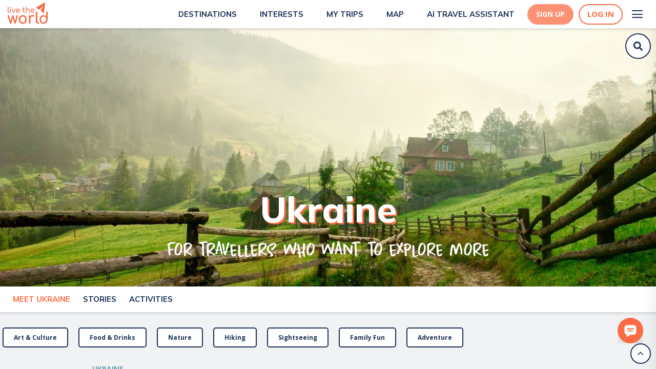

--- FILE ---
content_type: text/html; charset=utf-8
request_url: https://www.livetheworld.com/ukraine
body_size: 52301
content:
<!DOCTYPE html><html><head><script src="https://www.googleoptimize.com/optimize.js?id=OPT-MKRQVJ9"></script><script></script><meta charSet="utf-8"/><link rel="icon" href="/Paperplane.svg"/><meta name="theme-color" content="#000000"/><meta name="viewport" content="width=device-width, height=device-height, initial-scale=1.0"/><meta http-equiv="Pragma" content="no-cache"/><meta http-equiv="cache-control" content="no-cache, no-store, must-revalidate"/><link rel="apple-touch-icon" href="/Paperplane.png"/><link rel="manifest" href="/manifest.json"/><link async="" rel="stylesheet" href="https://cdn.jsdelivr.net/npm/semantic-ui@2.4.1/dist/semantic.min.css"/><link href="https://api.mapbox.com/mapbox-gl-js/v2.0.1/mapbox-gl.css" rel="stylesheet"/><link rel="preconnect" href="https://fonts.gstatic.com"/><link rel="preconnect" href="https://fonts.gstatic.com"/><link rel="preconnect" href="https://fonts.gstatic.com"/><meta name="description" content="The best off-the-beaten-path places to visit and must-see things to do, along with local recommendations. All wrapped up in our digital Ukraine travel guide!"/><title>Top things to do and off-the-beaten path places for Ukraine</title><meta property="og:title" content="Top things to do and off-the-beaten path places for Ukraine"/><meta property="og:description" content="The best off-the-beaten-path places to visit and must-see things to do, along with local recommendations. All wrapped up in our digital Ukraine travel guide!"/><meta property="og:image" content="https://d3w13n53foase7.cloudfront.net/large_Ukraine_02d6a75406.jpg"/><meta property="og:image:width" content="2000"/><meta property="og:image:height" content="2000"/><meta property="og:url" content="https://www.livetheworld.com/ukraine"/><meta property="og:type" content="website"/><link rel="canonical" href="https://www.livetheworld.com/ukraine"/><meta name="atdlayout" content="regional"/><meta name="next-head-count" content="30"/><link rel="preconnect" href="https://fonts.gstatic.com" crossorigin /><link data-next-font="" rel="preconnect" href="/" crossorigin="anonymous"/><link rel="preload" href="/_next/static/css/a9ae927b3b7b5f3b.css" as="style"/><link rel="stylesheet" href="/_next/static/css/a9ae927b3b7b5f3b.css" data-n-g=""/><link rel="preload" href="/_next/static/css/811252f784a2fe51.css" as="style"/><link rel="stylesheet" href="/_next/static/css/811252f784a2fe51.css" data-n-p=""/><noscript data-n-css=""></noscript><script defer="" nomodule="" src="/_next/static/chunks/polyfills-42372ed130431b0a.js"></script><script src="/_next/static/chunks/webpack-956fcddeb1a7007e.js" defer=""></script><script src="/_next/static/chunks/framework-fdb6562973d1a040.js" defer=""></script><script src="/_next/static/chunks/main-eb6e2972df15dd48.js" defer=""></script><script src="/_next/static/chunks/pages/_app-72453f92bc10abe1.js" defer=""></script><script src="/_next/static/chunks/6659-dbade7665329265f.js" defer=""></script><script src="/_next/static/chunks/2873-8b30c5d3fff7d8ff.js" defer=""></script><script src="/_next/static/chunks/1216-26116b67edc96dff.js" defer=""></script><script src="/_next/static/chunks/5767-efc0e4441b308a21.js" defer=""></script><script src="/_next/static/chunks/2465-fc3c770bde6e110e.js" defer=""></script><script src="/_next/static/chunks/4531-30ad22a8999c4f89.js" defer=""></script><script src="/_next/static/chunks/7863-84da5dff37af84fd.js" defer=""></script><script src="/_next/static/chunks/6778-e3f2587e727d9e4c.js" defer=""></script><script src="/_next/static/chunks/2371-379ec4861c241290.js" defer=""></script><script src="/_next/static/chunks/5553-6e38a9e80fdbd6ce.js" defer=""></script><script src="/_next/static/chunks/2864-0749c03d023f46c0.js" defer=""></script><script src="/_next/static/chunks/5639-c9f336d1b565c42b.js" defer=""></script><script src="/_next/static/chunks/2556-c49e2ce3ce4199c4.js" defer=""></script><script src="/_next/static/chunks/9051-6f3c47def60e7744.js" defer=""></script><script src="/_next/static/chunks/pages/%5Bentity_1%5D/%5B%5B...entity_2%5D%5D-98693a6cdd70e83b.js" defer=""></script><script src="/_next/static/NaHow5f4CpIa-RBQJjJBa/_buildManifest.js" defer=""></script><script src="/_next/static/NaHow5f4CpIa-RBQJjJBa/_ssgManifest.js" defer=""></script><style data-styled="" data-styled-version="5.0.0">.KBcfR .Toastify__toast{background:#669FB2;color:#FFF;border-radius:5px;font-family:Open Sans;font-weight:normal;font-size:12px;z-index:100;display:-webkit-inline-box;display:-webkit-inline-flex;display:-ms-inline-flexbox;display:inline-flex;max-width:320px;float:right;margin:5px;}
.KBcfR .Toastify__toast-body{padding:0px 15px;}
.KBcfR .Toastify__close-button{float:right;margin:5px;}
data-styled.g22[id="sc-1b419c0d-10"]{content:"KBcfR,"}
.iPKGEM{display:-webkit-box;display:-webkit-flex;display:-ms-flexbox;display:flex;-webkit-box-pack:center;-webkit-justify-content:center;-ms-flex-pack:center;justify-content:center;-webkit-align-items:center;-webkit-box-align:center;-ms-flex-align:center;align-items:center;outline:none;border-style:solid;border-color:#FD9173;border-bottom-left-radius:50px;border-bottom-right-radius:50px;border-top-left-radius:50px;border-top-right-radius:50px;background-color:#FD9173;height:40px;color:#FFF;cursor:pointer;padding:5px 15px;margin:15px 5px;text-align:center;font-size:14px;font-weight:700;font-family:Open Sans;-webkit-transition:0.3s;transition:0.3s;text-transform:uppercase;width:-webkit-fit-content;width:-moz-fit-content;width:fit-content;-webkit-text-decoration:none;text-decoration:none;}
.iPKGEM:hover{background-color:#FC6B43;border-color:#FC6B43;color:#FFF;box-shadow:0px 4px 15px rgba(247,79,32,0.5);}
data-styled.g24[id="sc-1b419c0d-12"]{content:"iPKGEM,"}
.eqmwGs{position:inherit;top:unset;right:unset;background-color:unset;font-family:Mulish;color:#192F54;font-size:36px;line-height:40px;font-weight:900;margin:20px 0 5px;text-transform:uppercase;padding:0px 15px 0px 0px;text-align:left;}
@media (max-width:768px){.eqmwGs{font-size:30px;line-height:36px;margin:20px 0 5px;}}
data-styled.g31[id="sc-1b419c0d-19"]{content:"eqmwGs,"}
.cbkirl{position:relative;color:#669FB2;font-size:1.25em;font-weight:600;font-family:Mulish;text-align:left;margin:0;padding:0 0 15px;text-transform:unset;}
@media (min-width:1025px){.cbkirl{font-size:1.75em;}}
data-styled.g32[id="sc-1b419c0d-20"]{content:"cbkirl,"}
.QbPRL{position:relative;top:-50px;}
data-styled.g33[id="sc-1b419c0d-21"]{content:"QbPRL,"}
.gvgIHt{background-color:white;padding-bottom:0px;position:fixed;margin-top:0;overflow-y:scroll;overflow-x:hidden;height:100vh;width:100%;z-index:10;}
@media (min-width:1025px){.gvgIHt{padding-bottom:50px;}}
data-styled.g34[id="sc-1b419c0d-22"]{content:"gvgIHt,"}
.QsJa-d{position:relative;}
data-styled.g35[id="sc-1b419c0d-23"]{content:"QsJa-d,"}
.bMZzpl{color:inherit;-webkit-text-decoration:none !important;text-decoration:none !important;font-weight:inherit;padding-top:0;padding-left:0;text-align:unset;}
.bMZzpl:hover{color:inherit;-webkit-text-decoration:underline;text-decoration:underline;}
data-styled.g37[id="sc-1b419c0d-25"]{content:"bMZzpl,"}
.gKWVyc{height:100vh;display:-webkit-box;display:-webkit-flex;display:-ms-flexbox;display:flex;-webkit-flex-direction:column;-ms-flex-direction:column;flex-direction:column;-webkit-box-flex:1;-webkit-flex-grow:1;-ms-flex-positive:1;flex-grow:1;overflow:hidden;box-shadow:'0px 4px 4px rgba(0, 0, 0, 0.1)';}
data-styled.g90[id="sc-f3206a91-0"]{content:"gKWVyc,"}
.dIzkhE{-webkit-overflow-y:scroll;overflow-y:scroll;overflow-x:hidden;max-width:none;margin:0 auto;width:100%;box-sizing:border-box;background:white;width:100%;position:initial;}
data-styled.g91[id="sc-f3206a91-1"]{content:"dIzkhE,"}
.gUIPdx{display:-webkit-box;display:-webkit-flex;display:-ms-flexbox;display:flex;-webkit-align-items:center;-webkit-box-align:center;-ms-flex-align:center;align-items:center;-webkit-box-pack:center;-webkit-justify-content:center;-ms-flex-pack:center;justify-content:center;-webkit-align-content:center;-ms-flex-line-pack:center;align-content:center;height:40px;width:40px;border-radius:50%;border:2px solid #192F54;position:absolute;bottom:10px;right:10px;z-index:9999;background-color:#FFF;}
.gUIPdx:hover{cursor:pointer;}
data-styled.g100[id="sc-f3206a91-10"]{content:"gUIPdx,"}
.gURlHG{height:20px;width:20px;}
data-styled.g101[id="sc-f3206a91-11"]{content:"gURlHG,"}
.hYPuan{margin:20px 0;display:-webkit-box;display:-webkit-flex;display:-ms-flexbox;display:flex;z-index:99;}
data-styled.g252[id="sc-76333519-20"]{content:"hYPuan,"}
.hYXQEw{cursor:pointer;width:15px;height:15px;}
data-styled.g253[id="sc-76333519-21"]{content:"hYXQEw,"}
.hZgniF{display:-webkit-box;display:-webkit-flex;display:-ms-flexbox;display:flex;margin-right:40px;-webkit-flex-direction:column;-ms-flex-direction:column;flex-direction:column;}
.hZgniF:last-child{margin-right:0px;}
data-styled.g254[id="sc-76333519-22"]{content:"hZgniF,"}
.kxEJdQ{display:-webkit-box;display:-webkit-flex;display:-ms-flexbox;display:flex;-webkit-flex-direction:column;-ms-flex-direction:column;flex-direction:column;-webkit-box-pack:space-evenly;-webkit-justify-content:space-evenly;-ms-flex-pack:space-evenly;justify-content:space-evenly;width:40px;height:40px;background:transparent;border:none;cursor:pointer;padding:8px;}
.kxEJdQ:focus{outline:none;}
.kxEJdQ span{width:21px;height:2px;background:#192F54;border-radius:10px;-webkit-transition:all 0.5s linear;transition:all 0.5s linear;position:relative;-webkit-transform-origin:1px;-ms-transform-origin:1px;transform-origin:1px;}
.kxEJdQ span:first-child{-webkit-transform:rotate(0);-ms-transform:rotate(0);transform:rotate(0);}
.kxEJdQ span:nth-child(2){opacity:1;-webkit-transform:translateX(0);-ms-transform:translateX(0);transform:translateX(0);}
.kxEJdQ span:nth-child(3){-webkit-transform:rotate(0);-ms-transform:rotate(0);transform:rotate(0);}
data-styled.g308[id="sc-bdf0c84e-0"]{content:"kxEJdQ,"}
.bKCQmb{-webkit-align-items:flex-start;-webkit-box-align:flex-start;-ms-flex-align:flex-start;align-items:flex-start;}
@media (max-width:425px){.bKCQmb{display:none;}}
@media (min-width:1025px){.bKCQmb{display:none;}}
data-styled.g309[id="sc-bdf0c84e-1"]{content:"bKCQmb,"}
.bEOhay{position:fixed;background:url(/images/Lines.svg);height:100%;top:0;right:0;overflow-y:overlay;overflow-x:hidden;box-shadow:0px 20px 30px rgba(0,0,0,0.1);-webkit-transition:all 500ms ease-in-out;transition:all 500ms ease-in-out;-webkit-transform:translateX(100%);-ms-transform:translateX(100%);transform:translateX(100%);z-index:999;}
@media (max-width:425px){.bEOhay{width:70%;}}
@media (min-width:425px) and (max-width:768px){.bEOhay{width:50%;}}
@media (min-width:768px) and (max-width:1025px){.bEOhay{width:40%;}}
@media (min-width:1025px){.bEOhay{-webkit-box-pack:end;-webkit-justify-content:flex-end;-ms-flex-pack:end;justify-content:flex-end;width:30%;}}
data-styled.g310[id="sc-bdf0c84e-2"]{content:"bEOhay,"}
.dsTdyS{list-style-type:none;padding:0px;margin:0px;margin-top:75px;}
@media (min-width:1025px){.dsTdyS{margin-top:100px;-webkit-align-content:space-between;-ms-flex-line-pack:space-between;align-content:space-between;}}
.dsTdyS li{-webkit-text-decoration:none;text-decoration:none;color:#192F54;font-size:16px;text-align:right;-webkit-align-content:center;-ms-flex-line-pack:center;align-content:center;padding:1.25rem 1.5rem;font-weight:bold;line-height:2rem;-webkit-text-decoration:none;text-decoration:none;-webkit-transition:-webkit-transform 1s ease-in-out;-webkit-transition:transform 1s ease-in-out;transition:transform 1s ease-in-out;-webkit-transform:translateX(100%);-ms-transform:translateX(100%);transform:translateX(100%);cursor:pointer;}
@media (max-width:1025px){.dsTdyS li{font-size:14px;line-height:1rem;padding:20px 0px;}}
.dsTdyS li:hover{-webkit-text-decoration:none;text-decoration:none;color:#669FB2;}
.dsTdyS li a.item{color:#192F54;}
.dsTdyS li a.item:hover{color:#669FB2;}
@media (max-width:1025px){.dsTdyS li:nth-child(2){color:#192F54;}.dsTdyS li:nth-child(2):hover{color:#669FB2;}}
.dsTdyS li:nth-child(10){color:#192F54;}
.dsTdyS li:nth-child(10):hover{color:#669FB2;}
@media (min-width:1025px){.dsTdyS li:first-child{color:#192F54;}.dsTdyS li:first-child:hover{color:#669FB2;}.dsTdyS li:nth-child(8){color:#192F54;}.dsTdyS li:nth-child(8):hover{color:#669FB2;}.dsTdyS li:last-child{padding:1.5rem 2rem;}}
data-styled.g311[id="sc-bdf0c84e-3"]{content:"dsTdyS,"}
.jXGNny{margin:0px 0px -6px 10px;height:30px;width:30px;object-fit:cover;}
@media (max-width:375px){.jXGNny{height:20px;width:20px;}}
data-styled.g314[id="sc-bdf0c84e-6"]{content:"jXGNny,"}
.jYgcZZ{margin:0px 4px;}
@media (min-width:1025px){.jYgcZZ{padding:1.5rem 2rem;margin:0px 6px;}}
data-styled.g317[id="sc-bdf0c84e-9"]{content:"jYgcZZ,"}
.tgOIV{display:-webkit-box;display:-webkit-flex;display:-ms-flexbox;display:flex;-webkit-flex-direction:column;-ms-flex-direction:column;flex-direction:column;-webkit-flex-wrap:nowrap;-ms-flex-wrap:nowrap;flex-wrap:nowrap;-webkit-align-content:space-between;-ms-flex-line-pack:space-between;align-content:space-between;-webkit-box-pack:justify;-webkit-justify-content:space-between;-ms-flex-pack:justify;justify-content:space-between;-webkit-align-items:flex-end;-webkit-box-align:flex-end;-ms-flex-align:flex-end;align-items:flex-end;min-height:85vh;padding:0 10px;}
data-styled.g318[id="sc-bdf0c84e-10"]{content:"tgOIV,"}
.tGevw{display:-webkit-box;display:-webkit-flex;display:-ms-flexbox;display:flex;-webkit-box-pack:end;-webkit-justify-content:flex-end;-ms-flex-pack:end;justify-content:flex-end;-webkit-align-items:center;-webkit-box-align:center;-ms-flex-align:center;align-items:center;color:#192F54;}
.tGevw:hover{color:#669FB2;}
data-styled.g321[id="sc-bdf0c84e-13"]{content:"tGevw,"}
.kmWfwj{display:-webkit-box;display:-webkit-flex;display:-ms-flexbox;display:flex;-webkit-box-pack:center;-webkit-justify-content:center;-ms-flex-pack:center;justify-content:center;}
data-styled.g356[id="sc-ec5111a3-34"]{content:"kmWfwj,"}
.kDyuFR{display:-webkit-box;display:-webkit-flex;display:-ms-flexbox;display:flex;-webkit-box-pack:center;-webkit-justify-content:center;-ms-flex-pack:center;justify-content:center;-webkit-align-items:center;-webkit-box-align:center;-ms-flex-align:center;align-items:center;outline:none;border-style:solid;border-width:2px;border-color:#FC6B43;border-radius:50px;background-color:#fff;height:40px;color:#FC6B43;cursor:pointer;padding:5px 15px;font-size:15px;font-weight:700;font-family:Open Sans;-webkit-transition:0.3s;transition:0.3s;}
.kDyuFR:hover{border-color:#FD9173;color:#FFF;box-shadow:0px 4px 15px rgba(247,79,32,0.5);background-color:#FD9173;}
data-styled.g389[id="sc-ec5111a3-67"]{content:"kDyuFR,"}
.kDGRka{margin-right:10px;display:-webkit-box;display:-webkit-flex;display:-ms-flexbox;display:flex;-webkit-box-pack:center;-webkit-justify-content:center;-ms-flex-pack:center;justify-content:center;-webkit-align-items:center;-webkit-box-align:center;-ms-flex-align:center;align-items:center;outline:none;border-style:solid;border-color:#FD9173;border-radius:50px;background-color:#FD9173;height:40px;color:#FFF;cursor:pointer;padding:5px 15px;text-align:center;font-size:14px;font-weight:700;font-family:Open Sans;-webkit-transition:0.3s;transition:0.3s;}
.kDGRka:hover{background-color:#FC6B43;border-color:#FC6B43;color:#FFF;box-shadow:0px 4px 15px rgba(247,79,32,0.5);}
data-styled.g390[id="sc-ec5111a3-68"]{content:"kDGRka,"}
.eGfgFU{display:-webkit-box;display:-webkit-flex;display:-ms-flexbox;display:flex;-webkit-box-pack:center;-webkit-justify-content:center;-ms-flex-pack:center;justify-content:center;-webkit-align-items:center;-webkit-box-align:center;-ms-flex-align:center;align-items:center;margin:auto;width:100%;z-index:1000;position:-webkit-sticky;position:sticky;-webkit-transition:all 0.3s;transition:all 0.3s;top:0;background-color:white;box-shadow:0px 4px 4px rgba(0,0,0,0.1);display:-webkit-box;display:-webkit-flex;display:-ms-flexbox;display:flex;}
data-styled.g397[id="sc-321b0157-4"]{content:"eGfgFU,"}
.jmAcql{display:-webkit-box;display:-webkit-flex;display:-ms-flexbox;display:flex;-webkit-box-pack:space-evenly;-webkit-justify-content:space-evenly;-ms-flex-pack:space-evenly;justify-content:space-evenly;background-color:#ffffff;width:100%;height:55px;padding:0 15px;background-color:#ffffff;-webkit-box-pack:justify;-webkit-justify-content:space-between;-ms-flex-pack:justify;justify-content:space-between;}
data-styled.g398[id="sc-321b0157-5"]{content:"jmAcql,"}
.fQpkdL{display:-webkit-box;display:-webkit-flex;display:-ms-flexbox;display:flex;-webkit-align-items:center;-webkit-box-align:center;-ms-flex-align:center;align-items:center;cursor:pointer;-webkit-text-decoration:none;text-decoration:none;margin-left:20px;}
.fQpkdL:hover{-webkit-text-decoration:none;text-decoration:none;}
@media (max-width:1100px){.fQpkdL{-webkit-flex-direction:column;-ms-flex-direction:column;flex-direction:column;}}
data-styled.g399[id="sc-321b0157-6"]{content:"fQpkdL,"}
.hRvGZ{font-family:Mulish;font-weight:700;font-size:15px;line-height:24px;margin-left:5px;text-transform:uppercase;color:#192F54;}
.hRvGZ:hover{color:#FC6B43;}
data-styled.g400[id="sc-321b0157-7"]{content:"hRvGZ,"}
.fQOzQm{display:-webkit-box;display:-webkit-flex;display:-ms-flexbox;display:flex;-webkit-align-items:center;-webkit-box-align:center;-ms-flex-align:center;align-items:center;}
data-styled.g402[id="sc-321b0157-9"]{content:"fQOzQm,"}
.kDvgLi{display:-webkit-box;display:-webkit-flex;display:-ms-flexbox;display:flex;-webkit-box-pack:end;-webkit-justify-content:flex-end;-ms-flex-pack:end;justify-content:flex-end;-webkit-align-items:center;-webkit-box-align:center;-ms-flex-align:center;align-items:center;}
data-styled.g403[id="sc-321b0157-10"]{content:"kDvgLi,"}
.kDUwxJ{display:-webkit-box;display:-webkit-flex;display:-ms-flexbox;display:flex;-webkit-align-items:center;-webkit-box-align:center;-ms-flex-align:center;align-items:center;-webkit-box-pack:end;-webkit-justify-content:flex-end;-ms-flex-pack:end;justify-content:flex-end;margin-left:25px;}
data-styled.g406[id="sc-321b0157-13"]{content:"kDUwxJ,"}
.dqfbhL{height:100%;display:-webkit-box;display:-webkit-flex;display:-ms-flexbox;display:flex;-webkit-box-pack:start;-webkit-justify-content:flex-start;-ms-flex-pack:start;justify-content:flex-start;margin-top:5px;}
data-styled.g415[id="sc-b103e67b-1"]{content:"dqfbhL,"}
.fdtoRK{height:42px;line-height:30px;outline:0;border:0;font-size:14px;border-radius:20px;padding:0 20px;margin:0;-moz-appearance:none;-webkit-appearance:none;-webkit-appearance:none;-moz-appearance:none;appearance:none;width:100%;display:none;}
data-styled.g422[id="sc-c6b4add1-0"]{content:"fdtoRK,"}
.cBXale{display:-webkit-box;display:-webkit-flex;display:-ms-flexbox;display:flex;box-sizing:border-box;-webkit-flex-direction:column;-ms-flex-direction:column;flex-direction:column;-webkit-box-flex:0;-webkit-flex-grow:0;-ms-flex-positive:0;flex-grow:0;-webkit-box-pack:start;-webkit-justify-content:flex-start;-ms-flex-pack:start;justify-content:flex-start;-webkit-align-items:stretch;-webkit-box-align:stretch;-ms-flex-align:stretch;align-items:stretch;width:100%;height:auto;padding:0;margin:0;-webkit-flex-wrap:no-wrap;-ms-flex-wrap:no-wrap;flex-wrap:no-wrap;background-color:none;border-radius:none;z-index:none;box-shadow:none;position:absolute;}
data-styled.g426[id="sc-64d5fe8c-0"]{content:"cBXale,"}
.gKkljd{width:50px;height:50px;box-sizing:border-box;border-radius:50px;border:2px solid #192F54;padding:5px;background:#FFF;-webkit-transition:all 0.5s;transition:all 0.5s;display:-webkit-box;display:-webkit-flex;display:-ms-flexbox;display:flex;-webkit-box-pack:center;-webkit-justify-content:center;-ms-flex-pack:center;justify-content:center;-webkit-align-items:center;-webkit-box-align:center;-ms-flex-align:center;align-items:center;-webkit-flex-direction:column;-ms-flex-direction:column;flex-direction:column;}
data-styled.g441[id="sc-544e20da-12"]{content:"gKkljd,"}
.gPkizX{display:-webkit-box;display:-webkit-flex;display:-ms-flexbox;display:flex;width:100%;-webkit-align-content:center;-ms-flex-line-pack:center;align-content:center;-webkit-box-pack:center;-webkit-justify-content:center;-ms-flex-pack:center;justify-content:center;-webkit-align-items:center;-webkit-box-align:center;-ms-flex-align:center;align-items:center;}
data-styled.g442[id="sc-544e20da-13"]{content:"gPkizX,"}
.fjIldb{height:1.25rem;width:1.25rem;fill:#192F54;z-index:10;-webkit-animation:fLRwcH 1s linear;animation:fLRwcH 1s linear;}
data-styled.g443[id="sc-544e20da-14"]{content:"fjIldb,"}
.jYGszG{padding:15px 30px 35px;background-color:transparent;margin-top:15px;}
@media (min-width:1025px){.jYGszG{padding:25px 180px 45px;}}
data-styled.g501[id="sc-22e4c564-3"]{content:"jYGszG,"}
.hwnGCf{padding-top:5px;padding-bottom:0;background-color:transparent;visibility:hidden;}
data-styled.g503[id="sc-22e4c564-5"]{content:"hwnGCf,"}
.eHkfIo{border-radius:10px;display:-webkit-box;display:-webkit-flex;display:-ms-flexbox;display:flex;-webkit-flex-direction:column;-ms-flex-direction:column;flex-direction:column;-webkit-flex-wrap:nowrap;-ms-flex-wrap:nowrap;flex-wrap:nowrap;-webkit-align-content:center;-ms-flex-line-pack:center;align-content:center;-webkit-box-pack:center;-webkit-justify-content:center;-ms-flex-pack:center;justify-content:center;-webkit-align-items:center;-webkit-box-align:center;-ms-flex-align:center;align-items:center;cursor:pointer;}
data-styled.g504[id="sc-3bc1f755-0"]{content:"eHkfIo,"}
.gHPiEL{font-family:Mulish;font-weight:bold;font-size:1em;text-transform:uppercase;color:#669FB2;text-align:center;max-width:225px;padding-top:5px;}
@media (min-width:425px){.gHPiEL{max-width:275px;padding-top:10px;}}
data-styled.g506[id="sc-3bc1f755-2"]{content:"gHPiEL,"}
.ghltWH{margin-right:5px;}
data-styled.g508[id="sc-e221618b-0"]{content:"ghltWH,"}
.hNpPJS{background-color:transparent;padding:20px 30px 15px 30px;}
@media (min-width:1025px){.hNpPJS{padding:25px 180px;}}
data-styled.g509[id="sc-e221618b-1"]{content:"hNpPJS,"}
.bKYYjv{display:-webkit-box;display:-webkit-flex;display:-ms-flexbox;display:flex;z-index:999;-webkit-transition:all 0.5s;transition:all 0.5s;top:60px;right:10px;position:fixed;-webkit-box-pack:end;-webkit-justify-content:flex-end;-ms-flex-pack:end;justify-content:flex-end;width:50px;}
@media (min-width:1025px){.bKYYjv{top:65px;}}
@media(min-width:768px)and (max-width:1025px){}
@media(max-width:768px){.bKYYjv{width:50px;top:60px;right:5px;}}
@media (max-width:768px){.bKYYjv{width:50px;top:60px;right:5px;}}
.bKYYjv.onboardingInput{background-color:white;border-radius:30px;box-shadow:0px 4px 4px rgba(0,0,0,0.05);position:relative;width:100%;}
@media (min-width:1025px){.bKYYjv.onboardingInput{-webkit-box-pack:inherit;-webkit-justify-content:inherit;-ms-flex-pack:inherit;justify-content:inherit;}}
@media (max-width:1025px){.bKYYjv.onboardingInput{top:0px;}}
data-styled.g557[id="sc-a0adc07e-0"]{content:"bKYYjv,"}
.fWwJiP{display:-webkit-box;display:-webkit-flex;display:-ms-flexbox;display:flex;position:fixed;right:25px;bottom:45px;z-index:9999999999 !important;}
@media (max-width:575px){.fWwJiP{right:10px;bottom:45px;}}
data-styled.g572[id="sc-40de9174-1"]{content:"fWwJiP,"}
.fWFfMY{cursor:pointer;}
data-styled.g573[id="sc-40de9174-2"]{content:"fWFfMY,"}
.dUkJzN{width:50px;height:50px;}
data-styled.g601[id="sc-40de9174-30"]{content:"dUkJzN,"}
@-webkit-keyframes fLRwcH{from{opacity:0;}to{opacity:1;}}
@keyframes fLRwcH{from{opacity:0;}to{opacity:1;}}
data-styled.g602[id="sc-keyframes-fLRwcH"]{content:"fLRwcH,"}
.JNija{font-family:Open Sans;font-weight:700;font-size:12px;line-height:24px;text-transform:uppercase;-webkit-text-decoration:none;text-decoration:none;color:#669FB2;cursor:default !important;font-style:inherit;font-weight:700;}
.JNija:hover{color:inherit;}
@media (min-width:1025px){.JNija{font-size:14px;}}
data-styled.g721[id="sc-aba98fa1-9"]{content:"JNija,"}
.ebiOgI{-webkit-align-items:center;-webkit-box-align:center;-ms-flex-align:center;align-items:center;display:-webkit-box;display:-webkit-flex;display:-ms-flexbox;display:flex;-webkit-flex-wrap:wrap;-ms-flex-wrap:wrap;flex-wrap:wrap;background-color:rgba(197,203,212,0.25);padding:15px 30px;}
@media (min-width:1025px){.ebiOgI{padding:25px 180px;}}
data-styled.g723[id="sc-aba98fa1-11"]{content:"ebiOgI,"}
.duHFC{background-image:url(https://d3w13n53foase7.cloudfront.net/large_Ukraine_02d6a75406.jpg);background-size:cover;background-position:center;object-fit:cover;top:0;left:0;height:70vh;width:100vw;display:-webkit-box;display:-webkit-flex;display:-ms-flexbox;display:flex;-webkit-flex-direction:column;-ms-flex-direction:column;flex-direction:column;-webkit-flex-wrap:nowrap;-ms-flex-wrap:nowrap;flex-wrap:nowrap;-webkit-align-content:center;-ms-flex-line-pack:center;align-content:center;-webkit-box-pack:end;-webkit-justify-content:flex-end;-ms-flex-pack:end;justify-content:flex-end;-webkit-align-items:center;-webkit-box-align:center;-ms-flex-align:center;align-items:center;}
data-styled.g785[id="sc-5772d3b7-0"]{content:"duHFC,"}
.kzCXkK{padding-bottom:15%;text-align:center;display:-webkit-box;display:-webkit-flex;display:-ms-flexbox;display:flex;-webkit-flex-direction:column;-ms-flex-direction:column;flex-direction:column;-webkit-flex-wrap:nowrap;-ms-flex-wrap:nowrap;flex-wrap:nowrap;-webkit-align-content:center;-ms-flex-line-pack:center;align-content:center;-webkit-box-pack:center;-webkit-justify-content:center;-ms-flex-pack:center;justify-content:center;-webkit-align-items:center;-webkit-box-align:center;-ms-flex-align:center;align-items:center;padding:0 50px 50px;}
data-styled.g786[id="sc-5772d3b7-1"]{content:"kzCXkK,"}
.FvuHX{color:#FFF !important;font-size:3.5em;padding:0 15px;font-weight:800;font-family:Mulish;line-height:1.5;text-shadow:3px 3px 1px #FC6B43;-moz-text-shadow:3px 3px 1px #FC6B43;-webkit-text-shadow:3px 3px 1px #FC6B43;text-transform:capitalize;}
.FvuHX p{margin:0 !important;}
@media (min-width:1025px){.FvuHX{font-size:5em;}}
data-styled.g787[id="sc-5772d3b7-2"]{content:"FvuHX,"}
.bozKhT{font-family:HomeEducation-Regular;font-size:2.5em;color:#FFF;margin-bottom:15px;}
@media (min-width:1025px){.bozKhT{font-size:3.5em;}}
data-styled.g788[id="sc-5772d3b7-3"]{content:"bozKhT,"}
.hLfJYx{top:50px;height:50px;padding:unset;width:100%;display:-webkit-box;display:-webkit-flex;display:-ms-flexbox;display:flex;-webkit-flex-direction:row;-ms-flex-direction:row;flex-direction:row;-webkit-flex-wrap:nowrap;-ms-flex-wrap:nowrap;flex-wrap:nowrap;-webkit-align-content:center;-ms-flex-line-pack:center;align-content:center;-webkit-box-pack:start;-webkit-justify-content:flex-start;-ms-flex-pack:start;justify-content:flex-start;-webkit-align-items:center;-webkit-box-align:center;-ms-flex-align:center;align-items:center;overflow-x:scroll;position:relative;position:relative;z-index:998;background-color:white;box-shadow:0px 4px 4px rgba(0,0,0,0.1);}
@media (max-width:425px){.hLfJYx{-webkit-flex-direction:row;-ms-flex-direction:row;flex-direction:row;-webkit-box-pack:start;-webkit-justify-content:flex-start;-ms-flex-pack:start;justify-content:flex-start;-webkit-align-items:center;-webkit-box-align:center;-ms-flex-align:center;align-items:center;padding:unset;}}
data-styled.g920[id="sc-d5251b0-0"]{content:"hLfJYx,"}
.fMzPn{font-family:Mulish;font-weight:700;font-size:15px;line-height:24px;margin-left:5px;text-transform:uppercase;margin-left:25px;cursor:pointer;min-width:-webkit-fit-content;min-width:-moz-fit-content;min-width:fit-content;font-weight:700;color:#FC6B43;}
.fMzPn:hover{color:#FC6B43;}
.fMzPn:hover{color:#FC6B43;}
.fMzPn:active{color:#FC6B43;}
.fMzPn:focus{color:#FC6B43;}
.gQlMhO{font-family:Mulish;font-weight:700;font-size:15px;line-height:24px;margin-left:5px;text-transform:uppercase;margin-left:25px;cursor:pointer;min-width:-webkit-fit-content;min-width:-moz-fit-content;min-width:fit-content;font-weight:700;color:#192F54;}
.gQlMhO:hover{color:#FC6B43;}
.gQlMhO:hover{color:#FC6B43;}
.gQlMhO:active{color:#FC6B43;}
.gQlMhO:focus{color:#FC6B43;}
data-styled.g922[id="sc-d5251b0-2"]{content:"fMzPn,gQlMhO,"}
.eHZmsc{-webkit-align-self:flex-start;-ms-flex-item-align:start;align-self:flex-start;}
data-styled.g925[id="sc-a0dff88c-0"]{content:"eHZmsc,"}
.jpBkIa{font-family:Mulish;color:#192F54;font-size:36px;line-height:40px;font-weight:900;margin:0 0 10px 0;text-transform:uppercase;text-align:center;padding:0px;}
@media (max-width:768px){.jpBkIa{font-size:30px;line-height:36px;}}
data-styled.g926[id="sc-a0dff88c-1"]{content:"jpBkIa,"}
.eIqfAu{padding:25px 180px 0px;-webkit-box-pack:center;-webkit-justify-content:center;-ms-flex-pack:center;justify-content:center;display:-webkit-box;display:-webkit-flex;display:-ms-flexbox;display:flex;-webkit-flex-direction:column;-ms-flex-direction:column;flex-direction:column;}
@media (max-width:1025px){.eIqfAu{padding:30px;}}
data-styled.g927[id="sc-a0dff88c-2"]{content:"eIqfAu,"}
.eIPvmV{display:-webkit-box;display:-webkit-flex;display:-ms-flexbox;display:flex;-webkit-box-pack:center;-webkit-justify-content:center;-ms-flex-pack:center;justify-content:center;margin-top:-155px;padding-bottom:100px;z-index:9;}
data-styled.g930[id="sc-a0dff88c-5"]{content:"eIPvmV,"}
</style><style data-href="https://fonts.googleapis.com/css2?family=Mulish:wght@400;600;700;800&display=swap">@font-face{font-family:'Mulish';font-style:normal;font-weight:400;font-display:swap;src:url(https://fonts.gstatic.com/l/font?kit=1Ptyg83HX_SGhgqO0yLcmjzUAuWexZNRwaM&skey=9f5b077cc22e75c7&v=v18) format('woff')}@font-face{font-family:'Mulish';font-style:normal;font-weight:600;font-display:swap;src:url(https://fonts.gstatic.com/l/font?kit=1Ptyg83HX_SGhgqO0yLcmjzUAuWexU1WwaM&skey=9f5b077cc22e75c7&v=v18) format('woff')}@font-face{font-family:'Mulish';font-style:normal;font-weight:700;font-display:swap;src:url(https://fonts.gstatic.com/l/font?kit=1Ptyg83HX_SGhgqO0yLcmjzUAuWexXRWwaM&skey=9f5b077cc22e75c7&v=v18) format('woff')}@font-face{font-family:'Mulish';font-style:normal;font-weight:800;font-display:swap;src:url(https://fonts.gstatic.com/l/font?kit=1Ptyg83HX_SGhgqO0yLcmjzUAuWexRNWwaM&skey=9f5b077cc22e75c7&v=v18) format('woff')}@font-face{font-family:'Mulish';font-style:normal;font-weight:400;font-display:swap;src:url(https://fonts.gstatic.com/s/mulish/v18/1Ptvg83HX_SGhgqk0gotYKNnBcif.woff2) format('woff2');unicode-range:U+0460-052F,U+1C80-1C8A,U+20B4,U+2DE0-2DFF,U+A640-A69F,U+FE2E-FE2F}@font-face{font-family:'Mulish';font-style:normal;font-weight:400;font-display:swap;src:url(https://fonts.gstatic.com/s/mulish/v18/1Ptvg83HX_SGhgqk2wotYKNnBcif.woff2) format('woff2');unicode-range:U+0301,U+0400-045F,U+0490-0491,U+04B0-04B1,U+2116}@font-face{font-family:'Mulish';font-style:normal;font-weight:400;font-display:swap;src:url(https://fonts.gstatic.com/s/mulish/v18/1Ptvg83HX_SGhgqk0AotYKNnBcif.woff2) format('woff2');unicode-range:U+0102-0103,U+0110-0111,U+0128-0129,U+0168-0169,U+01A0-01A1,U+01AF-01B0,U+0300-0301,U+0303-0304,U+0308-0309,U+0323,U+0329,U+1EA0-1EF9,U+20AB}@font-face{font-family:'Mulish';font-style:normal;font-weight:400;font-display:swap;src:url(https://fonts.gstatic.com/s/mulish/v18/1Ptvg83HX_SGhgqk0QotYKNnBcif.woff2) format('woff2');unicode-range:U+0100-02BA,U+02BD-02C5,U+02C7-02CC,U+02CE-02D7,U+02DD-02FF,U+0304,U+0308,U+0329,U+1D00-1DBF,U+1E00-1E9F,U+1EF2-1EFF,U+2020,U+20A0-20AB,U+20AD-20C0,U+2113,U+2C60-2C7F,U+A720-A7FF}@font-face{font-family:'Mulish';font-style:normal;font-weight:400;font-display:swap;src:url(https://fonts.gstatic.com/s/mulish/v18/1Ptvg83HX_SGhgqk3wotYKNnBQ.woff2) format('woff2');unicode-range:U+0000-00FF,U+0131,U+0152-0153,U+02BB-02BC,U+02C6,U+02DA,U+02DC,U+0304,U+0308,U+0329,U+2000-206F,U+20AC,U+2122,U+2191,U+2193,U+2212,U+2215,U+FEFF,U+FFFD}@font-face{font-family:'Mulish';font-style:normal;font-weight:600;font-display:swap;src:url(https://fonts.gstatic.com/s/mulish/v18/1Ptvg83HX_SGhgqk0gotYKNnBcif.woff2) format('woff2');unicode-range:U+0460-052F,U+1C80-1C8A,U+20B4,U+2DE0-2DFF,U+A640-A69F,U+FE2E-FE2F}@font-face{font-family:'Mulish';font-style:normal;font-weight:600;font-display:swap;src:url(https://fonts.gstatic.com/s/mulish/v18/1Ptvg83HX_SGhgqk2wotYKNnBcif.woff2) format('woff2');unicode-range:U+0301,U+0400-045F,U+0490-0491,U+04B0-04B1,U+2116}@font-face{font-family:'Mulish';font-style:normal;font-weight:600;font-display:swap;src:url(https://fonts.gstatic.com/s/mulish/v18/1Ptvg83HX_SGhgqk0AotYKNnBcif.woff2) format('woff2');unicode-range:U+0102-0103,U+0110-0111,U+0128-0129,U+0168-0169,U+01A0-01A1,U+01AF-01B0,U+0300-0301,U+0303-0304,U+0308-0309,U+0323,U+0329,U+1EA0-1EF9,U+20AB}@font-face{font-family:'Mulish';font-style:normal;font-weight:600;font-display:swap;src:url(https://fonts.gstatic.com/s/mulish/v18/1Ptvg83HX_SGhgqk0QotYKNnBcif.woff2) format('woff2');unicode-range:U+0100-02BA,U+02BD-02C5,U+02C7-02CC,U+02CE-02D7,U+02DD-02FF,U+0304,U+0308,U+0329,U+1D00-1DBF,U+1E00-1E9F,U+1EF2-1EFF,U+2020,U+20A0-20AB,U+20AD-20C0,U+2113,U+2C60-2C7F,U+A720-A7FF}@font-face{font-family:'Mulish';font-style:normal;font-weight:600;font-display:swap;src:url(https://fonts.gstatic.com/s/mulish/v18/1Ptvg83HX_SGhgqk3wotYKNnBQ.woff2) format('woff2');unicode-range:U+0000-00FF,U+0131,U+0152-0153,U+02BB-02BC,U+02C6,U+02DA,U+02DC,U+0304,U+0308,U+0329,U+2000-206F,U+20AC,U+2122,U+2191,U+2193,U+2212,U+2215,U+FEFF,U+FFFD}@font-face{font-family:'Mulish';font-style:normal;font-weight:700;font-display:swap;src:url(https://fonts.gstatic.com/s/mulish/v18/1Ptvg83HX_SGhgqk0gotYKNnBcif.woff2) format('woff2');unicode-range:U+0460-052F,U+1C80-1C8A,U+20B4,U+2DE0-2DFF,U+A640-A69F,U+FE2E-FE2F}@font-face{font-family:'Mulish';font-style:normal;font-weight:700;font-display:swap;src:url(https://fonts.gstatic.com/s/mulish/v18/1Ptvg83HX_SGhgqk2wotYKNnBcif.woff2) format('woff2');unicode-range:U+0301,U+0400-045F,U+0490-0491,U+04B0-04B1,U+2116}@font-face{font-family:'Mulish';font-style:normal;font-weight:700;font-display:swap;src:url(https://fonts.gstatic.com/s/mulish/v18/1Ptvg83HX_SGhgqk0AotYKNnBcif.woff2) format('woff2');unicode-range:U+0102-0103,U+0110-0111,U+0128-0129,U+0168-0169,U+01A0-01A1,U+01AF-01B0,U+0300-0301,U+0303-0304,U+0308-0309,U+0323,U+0329,U+1EA0-1EF9,U+20AB}@font-face{font-family:'Mulish';font-style:normal;font-weight:700;font-display:swap;src:url(https://fonts.gstatic.com/s/mulish/v18/1Ptvg83HX_SGhgqk0QotYKNnBcif.woff2) format('woff2');unicode-range:U+0100-02BA,U+02BD-02C5,U+02C7-02CC,U+02CE-02D7,U+02DD-02FF,U+0304,U+0308,U+0329,U+1D00-1DBF,U+1E00-1E9F,U+1EF2-1EFF,U+2020,U+20A0-20AB,U+20AD-20C0,U+2113,U+2C60-2C7F,U+A720-A7FF}@font-face{font-family:'Mulish';font-style:normal;font-weight:700;font-display:swap;src:url(https://fonts.gstatic.com/s/mulish/v18/1Ptvg83HX_SGhgqk3wotYKNnBQ.woff2) format('woff2');unicode-range:U+0000-00FF,U+0131,U+0152-0153,U+02BB-02BC,U+02C6,U+02DA,U+02DC,U+0304,U+0308,U+0329,U+2000-206F,U+20AC,U+2122,U+2191,U+2193,U+2212,U+2215,U+FEFF,U+FFFD}@font-face{font-family:'Mulish';font-style:normal;font-weight:800;font-display:swap;src:url(https://fonts.gstatic.com/s/mulish/v18/1Ptvg83HX_SGhgqk0gotYKNnBcif.woff2) format('woff2');unicode-range:U+0460-052F,U+1C80-1C8A,U+20B4,U+2DE0-2DFF,U+A640-A69F,U+FE2E-FE2F}@font-face{font-family:'Mulish';font-style:normal;font-weight:800;font-display:swap;src:url(https://fonts.gstatic.com/s/mulish/v18/1Ptvg83HX_SGhgqk2wotYKNnBcif.woff2) format('woff2');unicode-range:U+0301,U+0400-045F,U+0490-0491,U+04B0-04B1,U+2116}@font-face{font-family:'Mulish';font-style:normal;font-weight:800;font-display:swap;src:url(https://fonts.gstatic.com/s/mulish/v18/1Ptvg83HX_SGhgqk0AotYKNnBcif.woff2) format('woff2');unicode-range:U+0102-0103,U+0110-0111,U+0128-0129,U+0168-0169,U+01A0-01A1,U+01AF-01B0,U+0300-0301,U+0303-0304,U+0308-0309,U+0323,U+0329,U+1EA0-1EF9,U+20AB}@font-face{font-family:'Mulish';font-style:normal;font-weight:800;font-display:swap;src:url(https://fonts.gstatic.com/s/mulish/v18/1Ptvg83HX_SGhgqk0QotYKNnBcif.woff2) format('woff2');unicode-range:U+0100-02BA,U+02BD-02C5,U+02C7-02CC,U+02CE-02D7,U+02DD-02FF,U+0304,U+0308,U+0329,U+1D00-1DBF,U+1E00-1E9F,U+1EF2-1EFF,U+2020,U+20A0-20AB,U+20AD-20C0,U+2113,U+2C60-2C7F,U+A720-A7FF}@font-face{font-family:'Mulish';font-style:normal;font-weight:800;font-display:swap;src:url(https://fonts.gstatic.com/s/mulish/v18/1Ptvg83HX_SGhgqk3wotYKNnBQ.woff2) format('woff2');unicode-range:U+0000-00FF,U+0131,U+0152-0153,U+02BB-02BC,U+02C6,U+02DA,U+02DC,U+0304,U+0308,U+0329,U+2000-206F,U+20AC,U+2122,U+2191,U+2193,U+2212,U+2215,U+FEFF,U+FFFD}</style><style data-href="https://fonts.googleapis.com/css2?family=Open+Sans:ital,wght@0,400;0,700;0,800;1,400&display=swap">@font-face{font-family:'Open Sans';font-style:italic;font-weight:400;font-stretch:normal;font-display:swap;src:url(https://fonts.gstatic.com/l/font?kit=memQYaGs126MiZpBA-UFUIcVXSCEkx2cmqvXlWq8tWZ0Pw86hd0Rk8ZkaVQ&skey=743457fe2cc29280&v=v44) format('woff')}@font-face{font-family:'Open Sans';font-style:normal;font-weight:400;font-stretch:normal;font-display:swap;src:url(https://fonts.gstatic.com/l/font?kit=memSYaGs126MiZpBA-UvWbX2vVnXBbObj2OVZyOOSr4dVJWUgsjZ0C4k&skey=62c1cbfccc78b4b2&v=v44) format('woff')}@font-face{font-family:'Open Sans';font-style:normal;font-weight:700;font-stretch:normal;font-display:swap;src:url(https://fonts.gstatic.com/l/font?kit=memSYaGs126MiZpBA-UvWbX2vVnXBbObj2OVZyOOSr4dVJWUgsg-1y4k&skey=62c1cbfccc78b4b2&v=v44) format('woff')}@font-face{font-family:'Open Sans';font-style:normal;font-weight:800;font-stretch:normal;font-display:swap;src:url(https://fonts.gstatic.com/l/font?kit=memSYaGs126MiZpBA-UvWbX2vVnXBbObj2OVZyOOSr4dVJWUgshZ1y4k&skey=62c1cbfccc78b4b2&v=v44) format('woff')}@font-face{font-family:'Open Sans';font-style:italic;font-weight:400;font-stretch:100%;font-display:swap;src:url(https://fonts.gstatic.com/l/font?kit=memQYaGs126MiZpBA-UFUIcVXSCEkx2cmqvXlWq8tWZ0Pw86hd0Rk8ZkWV0exoMUdjFXmSU_&skey=743457fe2cc29280&v=v44) format('woff');unicode-range:U+0460-052F,U+1C80-1C8A,U+20B4,U+2DE0-2DFF,U+A640-A69F,U+FE2E-FE2F}@font-face{font-family:'Open Sans';font-style:italic;font-weight:400;font-stretch:100%;font-display:swap;src:url(https://fonts.gstatic.com/l/font?kit=memQYaGs126MiZpBA-UFUIcVXSCEkx2cmqvXlWq8tWZ0Pw86hd0Rk8ZkWVQexoMUdjFXmSU_&skey=743457fe2cc29280&v=v44) format('woff');unicode-range:U+0301,U+0400-045F,U+0490-0491,U+04B0-04B1,U+2116}@font-face{font-family:'Open Sans';font-style:italic;font-weight:400;font-stretch:100%;font-display:swap;src:url(https://fonts.gstatic.com/l/font?kit=memQYaGs126MiZpBA-UFUIcVXSCEkx2cmqvXlWq8tWZ0Pw86hd0Rk8ZkWVwexoMUdjFXmSU_&skey=743457fe2cc29280&v=v44) format('woff');unicode-range:U+1F00-1FFF}@font-face{font-family:'Open Sans';font-style:italic;font-weight:400;font-stretch:100%;font-display:swap;src:url(https://fonts.gstatic.com/l/font?kit=memQYaGs126MiZpBA-UFUIcVXSCEkx2cmqvXlWq8tWZ0Pw86hd0Rk8ZkWVMexoMUdjFXmSU_&skey=743457fe2cc29280&v=v44) format('woff');unicode-range:U+0370-0377,U+037A-037F,U+0384-038A,U+038C,U+038E-03A1,U+03A3-03FF}@font-face{font-family:'Open Sans';font-style:italic;font-weight:400;font-stretch:100%;font-display:swap;src:url(https://fonts.gstatic.com/l/font?kit=memQYaGs126MiZpBA-UFUIcVXSCEkx2cmqvXlWq8tWZ0Pw86hd0Rk8ZkWVIexoMUdjFXmSU_&skey=743457fe2cc29280&v=v44) format('woff');unicode-range:U+0307-0308,U+0590-05FF,U+200C-2010,U+20AA,U+25CC,U+FB1D-FB4F}@font-face{font-family:'Open Sans';font-style:italic;font-weight:400;font-stretch:100%;font-display:swap;src:url(https://fonts.gstatic.com/l/font?kit=memQYaGs126MiZpBA-UFUIcVXSCEkx2cmqvXlWq8tWZ0Pw86hd0Rk8ZkWSwexoMUdjFXmSU_&skey=743457fe2cc29280&v=v44) format('woff');unicode-range:U+0302-0303,U+0305,U+0307-0308,U+0310,U+0312,U+0315,U+031A,U+0326-0327,U+032C,U+032F-0330,U+0332-0333,U+0338,U+033A,U+0346,U+034D,U+0391-03A1,U+03A3-03A9,U+03B1-03C9,U+03D1,U+03D5-03D6,U+03F0-03F1,U+03F4-03F5,U+2016-2017,U+2034-2038,U+203C,U+2040,U+2043,U+2047,U+2050,U+2057,U+205F,U+2070-2071,U+2074-208E,U+2090-209C,U+20D0-20DC,U+20E1,U+20E5-20EF,U+2100-2112,U+2114-2115,U+2117-2121,U+2123-214F,U+2190,U+2192,U+2194-21AE,U+21B0-21E5,U+21F1-21F2,U+21F4-2211,U+2213-2214,U+2216-22FF,U+2308-230B,U+2310,U+2319,U+231C-2321,U+2336-237A,U+237C,U+2395,U+239B-23B7,U+23D0,U+23DC-23E1,U+2474-2475,U+25AF,U+25B3,U+25B7,U+25BD,U+25C1,U+25CA,U+25CC,U+25FB,U+266D-266F,U+27C0-27FF,U+2900-2AFF,U+2B0E-2B11,U+2B30-2B4C,U+2BFE,U+3030,U+FF5B,U+FF5D,U+1D400-1D7FF,U+1EE00-1EEFF}@font-face{font-family:'Open Sans';font-style:italic;font-weight:400;font-stretch:100%;font-display:swap;src:url(https://fonts.gstatic.com/l/font?kit=memQYaGs126MiZpBA-UFUIcVXSCEkx2cmqvXlWq8tWZ0Pw86hd0Rk8ZkWT4exoMUdjFXmSU_&skey=743457fe2cc29280&v=v44) format('woff');unicode-range:U+0001-000C,U+000E-001F,U+007F-009F,U+20DD-20E0,U+20E2-20E4,U+2150-218F,U+2190,U+2192,U+2194-2199,U+21AF,U+21E6-21F0,U+21F3,U+2218-2219,U+2299,U+22C4-22C6,U+2300-243F,U+2440-244A,U+2460-24FF,U+25A0-27BF,U+2800-28FF,U+2921-2922,U+2981,U+29BF,U+29EB,U+2B00-2BFF,U+4DC0-4DFF,U+FFF9-FFFB,U+10140-1018E,U+10190-1019C,U+101A0,U+101D0-101FD,U+102E0-102FB,U+10E60-10E7E,U+1D2C0-1D2D3,U+1D2E0-1D37F,U+1F000-1F0FF,U+1F100-1F1AD,U+1F1E6-1F1FF,U+1F30D-1F30F,U+1F315,U+1F31C,U+1F31E,U+1F320-1F32C,U+1F336,U+1F378,U+1F37D,U+1F382,U+1F393-1F39F,U+1F3A7-1F3A8,U+1F3AC-1F3AF,U+1F3C2,U+1F3C4-1F3C6,U+1F3CA-1F3CE,U+1F3D4-1F3E0,U+1F3ED,U+1F3F1-1F3F3,U+1F3F5-1F3F7,U+1F408,U+1F415,U+1F41F,U+1F426,U+1F43F,U+1F441-1F442,U+1F444,U+1F446-1F449,U+1F44C-1F44E,U+1F453,U+1F46A,U+1F47D,U+1F4A3,U+1F4B0,U+1F4B3,U+1F4B9,U+1F4BB,U+1F4BF,U+1F4C8-1F4CB,U+1F4D6,U+1F4DA,U+1F4DF,U+1F4E3-1F4E6,U+1F4EA-1F4ED,U+1F4F7,U+1F4F9-1F4FB,U+1F4FD-1F4FE,U+1F503,U+1F507-1F50B,U+1F50D,U+1F512-1F513,U+1F53E-1F54A,U+1F54F-1F5FA,U+1F610,U+1F650-1F67F,U+1F687,U+1F68D,U+1F691,U+1F694,U+1F698,U+1F6AD,U+1F6B2,U+1F6B9-1F6BA,U+1F6BC,U+1F6C6-1F6CF,U+1F6D3-1F6D7,U+1F6E0-1F6EA,U+1F6F0-1F6F3,U+1F6F7-1F6FC,U+1F700-1F7FF,U+1F800-1F80B,U+1F810-1F847,U+1F850-1F859,U+1F860-1F887,U+1F890-1F8AD,U+1F8B0-1F8BB,U+1F8C0-1F8C1,U+1F900-1F90B,U+1F93B,U+1F946,U+1F984,U+1F996,U+1F9E9,U+1FA00-1FA6F,U+1FA70-1FA7C,U+1FA80-1FA89,U+1FA8F-1FAC6,U+1FACE-1FADC,U+1FADF-1FAE9,U+1FAF0-1FAF8,U+1FB00-1FBFF}@font-face{font-family:'Open Sans';font-style:italic;font-weight:400;font-stretch:100%;font-display:swap;src:url(https://fonts.gstatic.com/l/font?kit=memQYaGs126MiZpBA-UFUIcVXSCEkx2cmqvXlWq8tWZ0Pw86hd0Rk8ZkWV8exoMUdjFXmSU_&skey=743457fe2cc29280&v=v44) format('woff');unicode-range:U+0102-0103,U+0110-0111,U+0128-0129,U+0168-0169,U+01A0-01A1,U+01AF-01B0,U+0300-0301,U+0303-0304,U+0308-0309,U+0323,U+0329,U+1EA0-1EF9,U+20AB}@font-face{font-family:'Open Sans';font-style:italic;font-weight:400;font-stretch:100%;font-display:swap;src:url(https://fonts.gstatic.com/l/font?kit=memQYaGs126MiZpBA-UFUIcVXSCEkx2cmqvXlWq8tWZ0Pw86hd0Rk8ZkWV4exoMUdjFXmSU_&skey=743457fe2cc29280&v=v44) format('woff');unicode-range:U+0100-02BA,U+02BD-02C5,U+02C7-02CC,U+02CE-02D7,U+02DD-02FF,U+0304,U+0308,U+0329,U+1D00-1DBF,U+1E00-1E9F,U+1EF2-1EFF,U+2020,U+20A0-20AB,U+20AD-20C0,U+2113,U+2C60-2C7F,U+A720-A7FF}@font-face{font-family:'Open Sans';font-style:italic;font-weight:400;font-stretch:100%;font-display:swap;src:url(https://fonts.gstatic.com/l/font?kit=memQYaGs126MiZpBA-UFUIcVXSCEkx2cmqvXlWq8tWZ0Pw86hd0Rk8ZkWVAexoMUdjFXmQ&skey=743457fe2cc29280&v=v44) format('woff');unicode-range:U+0000-00FF,U+0131,U+0152-0153,U+02BB-02BC,U+02C6,U+02DA,U+02DC,U+0304,U+0308,U+0329,U+2000-206F,U+20AC,U+2122,U+2191,U+2193,U+2212,U+2215,U+FEFF,U+FFFD}@font-face{font-family:'Open Sans';font-style:normal;font-weight:400;font-stretch:100%;font-display:swap;src:url(https://fonts.gstatic.com/s/opensans/v44/memvYaGs126MiZpBA-UvWbX2vVnXBbObj2OVTSKmu0SC55K5gw.woff2) format('woff2');unicode-range:U+0460-052F,U+1C80-1C8A,U+20B4,U+2DE0-2DFF,U+A640-A69F,U+FE2E-FE2F}@font-face{font-family:'Open Sans';font-style:normal;font-weight:400;font-stretch:100%;font-display:swap;src:url(https://fonts.gstatic.com/s/opensans/v44/memvYaGs126MiZpBA-UvWbX2vVnXBbObj2OVTSumu0SC55K5gw.woff2) format('woff2');unicode-range:U+0301,U+0400-045F,U+0490-0491,U+04B0-04B1,U+2116}@font-face{font-family:'Open Sans';font-style:normal;font-weight:400;font-stretch:100%;font-display:swap;src:url(https://fonts.gstatic.com/s/opensans/v44/memvYaGs126MiZpBA-UvWbX2vVnXBbObj2OVTSOmu0SC55K5gw.woff2) format('woff2');unicode-range:U+1F00-1FFF}@font-face{font-family:'Open Sans';font-style:normal;font-weight:400;font-stretch:100%;font-display:swap;src:url(https://fonts.gstatic.com/s/opensans/v44/memvYaGs126MiZpBA-UvWbX2vVnXBbObj2OVTSymu0SC55K5gw.woff2) format('woff2');unicode-range:U+0370-0377,U+037A-037F,U+0384-038A,U+038C,U+038E-03A1,U+03A3-03FF}@font-face{font-family:'Open Sans';font-style:normal;font-weight:400;font-stretch:100%;font-display:swap;src:url(https://fonts.gstatic.com/s/opensans/v44/memvYaGs126MiZpBA-UvWbX2vVnXBbObj2OVTS2mu0SC55K5gw.woff2) format('woff2');unicode-range:U+0307-0308,U+0590-05FF,U+200C-2010,U+20AA,U+25CC,U+FB1D-FB4F}@font-face{font-family:'Open Sans';font-style:normal;font-weight:400;font-stretch:100%;font-display:swap;src:url(https://fonts.gstatic.com/s/opensans/v44/memvYaGs126MiZpBA-UvWbX2vVnXBbObj2OVTVOmu0SC55K5gw.woff2) format('woff2');unicode-range:U+0302-0303,U+0305,U+0307-0308,U+0310,U+0312,U+0315,U+031A,U+0326-0327,U+032C,U+032F-0330,U+0332-0333,U+0338,U+033A,U+0346,U+034D,U+0391-03A1,U+03A3-03A9,U+03B1-03C9,U+03D1,U+03D5-03D6,U+03F0-03F1,U+03F4-03F5,U+2016-2017,U+2034-2038,U+203C,U+2040,U+2043,U+2047,U+2050,U+2057,U+205F,U+2070-2071,U+2074-208E,U+2090-209C,U+20D0-20DC,U+20E1,U+20E5-20EF,U+2100-2112,U+2114-2115,U+2117-2121,U+2123-214F,U+2190,U+2192,U+2194-21AE,U+21B0-21E5,U+21F1-21F2,U+21F4-2211,U+2213-2214,U+2216-22FF,U+2308-230B,U+2310,U+2319,U+231C-2321,U+2336-237A,U+237C,U+2395,U+239B-23B7,U+23D0,U+23DC-23E1,U+2474-2475,U+25AF,U+25B3,U+25B7,U+25BD,U+25C1,U+25CA,U+25CC,U+25FB,U+266D-266F,U+27C0-27FF,U+2900-2AFF,U+2B0E-2B11,U+2B30-2B4C,U+2BFE,U+3030,U+FF5B,U+FF5D,U+1D400-1D7FF,U+1EE00-1EEFF}@font-face{font-family:'Open Sans';font-style:normal;font-weight:400;font-stretch:100%;font-display:swap;src:url(https://fonts.gstatic.com/s/opensans/v44/memvYaGs126MiZpBA-UvWbX2vVnXBbObj2OVTUGmu0SC55K5gw.woff2) format('woff2');unicode-range:U+0001-000C,U+000E-001F,U+007F-009F,U+20DD-20E0,U+20E2-20E4,U+2150-218F,U+2190,U+2192,U+2194-2199,U+21AF,U+21E6-21F0,U+21F3,U+2218-2219,U+2299,U+22C4-22C6,U+2300-243F,U+2440-244A,U+2460-24FF,U+25A0-27BF,U+2800-28FF,U+2921-2922,U+2981,U+29BF,U+29EB,U+2B00-2BFF,U+4DC0-4DFF,U+FFF9-FFFB,U+10140-1018E,U+10190-1019C,U+101A0,U+101D0-101FD,U+102E0-102FB,U+10E60-10E7E,U+1D2C0-1D2D3,U+1D2E0-1D37F,U+1F000-1F0FF,U+1F100-1F1AD,U+1F1E6-1F1FF,U+1F30D-1F30F,U+1F315,U+1F31C,U+1F31E,U+1F320-1F32C,U+1F336,U+1F378,U+1F37D,U+1F382,U+1F393-1F39F,U+1F3A7-1F3A8,U+1F3AC-1F3AF,U+1F3C2,U+1F3C4-1F3C6,U+1F3CA-1F3CE,U+1F3D4-1F3E0,U+1F3ED,U+1F3F1-1F3F3,U+1F3F5-1F3F7,U+1F408,U+1F415,U+1F41F,U+1F426,U+1F43F,U+1F441-1F442,U+1F444,U+1F446-1F449,U+1F44C-1F44E,U+1F453,U+1F46A,U+1F47D,U+1F4A3,U+1F4B0,U+1F4B3,U+1F4B9,U+1F4BB,U+1F4BF,U+1F4C8-1F4CB,U+1F4D6,U+1F4DA,U+1F4DF,U+1F4E3-1F4E6,U+1F4EA-1F4ED,U+1F4F7,U+1F4F9-1F4FB,U+1F4FD-1F4FE,U+1F503,U+1F507-1F50B,U+1F50D,U+1F512-1F513,U+1F53E-1F54A,U+1F54F-1F5FA,U+1F610,U+1F650-1F67F,U+1F687,U+1F68D,U+1F691,U+1F694,U+1F698,U+1F6AD,U+1F6B2,U+1F6B9-1F6BA,U+1F6BC,U+1F6C6-1F6CF,U+1F6D3-1F6D7,U+1F6E0-1F6EA,U+1F6F0-1F6F3,U+1F6F7-1F6FC,U+1F700-1F7FF,U+1F800-1F80B,U+1F810-1F847,U+1F850-1F859,U+1F860-1F887,U+1F890-1F8AD,U+1F8B0-1F8BB,U+1F8C0-1F8C1,U+1F900-1F90B,U+1F93B,U+1F946,U+1F984,U+1F996,U+1F9E9,U+1FA00-1FA6F,U+1FA70-1FA7C,U+1FA80-1FA89,U+1FA8F-1FAC6,U+1FACE-1FADC,U+1FADF-1FAE9,U+1FAF0-1FAF8,U+1FB00-1FBFF}@font-face{font-family:'Open Sans';font-style:normal;font-weight:400;font-stretch:100%;font-display:swap;src:url(https://fonts.gstatic.com/s/opensans/v44/memvYaGs126MiZpBA-UvWbX2vVnXBbObj2OVTSCmu0SC55K5gw.woff2) format('woff2');unicode-range:U+0102-0103,U+0110-0111,U+0128-0129,U+0168-0169,U+01A0-01A1,U+01AF-01B0,U+0300-0301,U+0303-0304,U+0308-0309,U+0323,U+0329,U+1EA0-1EF9,U+20AB}@font-face{font-family:'Open Sans';font-style:normal;font-weight:400;font-stretch:100%;font-display:swap;src:url(https://fonts.gstatic.com/s/opensans/v44/memvYaGs126MiZpBA-UvWbX2vVnXBbObj2OVTSGmu0SC55K5gw.woff2) format('woff2');unicode-range:U+0100-02BA,U+02BD-02C5,U+02C7-02CC,U+02CE-02D7,U+02DD-02FF,U+0304,U+0308,U+0329,U+1D00-1DBF,U+1E00-1E9F,U+1EF2-1EFF,U+2020,U+20A0-20AB,U+20AD-20C0,U+2113,U+2C60-2C7F,U+A720-A7FF}@font-face{font-family:'Open Sans';font-style:normal;font-weight:400;font-stretch:100%;font-display:swap;src:url(https://fonts.gstatic.com/s/opensans/v44/memvYaGs126MiZpBA-UvWbX2vVnXBbObj2OVTS-mu0SC55I.woff2) format('woff2');unicode-range:U+0000-00FF,U+0131,U+0152-0153,U+02BB-02BC,U+02C6,U+02DA,U+02DC,U+0304,U+0308,U+0329,U+2000-206F,U+20AC,U+2122,U+2191,U+2193,U+2212,U+2215,U+FEFF,U+FFFD}@font-face{font-family:'Open Sans';font-style:normal;font-weight:700;font-stretch:100%;font-display:swap;src:url(https://fonts.gstatic.com/s/opensans/v44/memvYaGs126MiZpBA-UvWbX2vVnXBbObj2OVTSKmu0SC55K5gw.woff2) format('woff2');unicode-range:U+0460-052F,U+1C80-1C8A,U+20B4,U+2DE0-2DFF,U+A640-A69F,U+FE2E-FE2F}@font-face{font-family:'Open Sans';font-style:normal;font-weight:700;font-stretch:100%;font-display:swap;src:url(https://fonts.gstatic.com/s/opensans/v44/memvYaGs126MiZpBA-UvWbX2vVnXBbObj2OVTSumu0SC55K5gw.woff2) format('woff2');unicode-range:U+0301,U+0400-045F,U+0490-0491,U+04B0-04B1,U+2116}@font-face{font-family:'Open Sans';font-style:normal;font-weight:700;font-stretch:100%;font-display:swap;src:url(https://fonts.gstatic.com/s/opensans/v44/memvYaGs126MiZpBA-UvWbX2vVnXBbObj2OVTSOmu0SC55K5gw.woff2) format('woff2');unicode-range:U+1F00-1FFF}@font-face{font-family:'Open Sans';font-style:normal;font-weight:700;font-stretch:100%;font-display:swap;src:url(https://fonts.gstatic.com/s/opensans/v44/memvYaGs126MiZpBA-UvWbX2vVnXBbObj2OVTSymu0SC55K5gw.woff2) format('woff2');unicode-range:U+0370-0377,U+037A-037F,U+0384-038A,U+038C,U+038E-03A1,U+03A3-03FF}@font-face{font-family:'Open Sans';font-style:normal;font-weight:700;font-stretch:100%;font-display:swap;src:url(https://fonts.gstatic.com/s/opensans/v44/memvYaGs126MiZpBA-UvWbX2vVnXBbObj2OVTS2mu0SC55K5gw.woff2) format('woff2');unicode-range:U+0307-0308,U+0590-05FF,U+200C-2010,U+20AA,U+25CC,U+FB1D-FB4F}@font-face{font-family:'Open Sans';font-style:normal;font-weight:700;font-stretch:100%;font-display:swap;src:url(https://fonts.gstatic.com/s/opensans/v44/memvYaGs126MiZpBA-UvWbX2vVnXBbObj2OVTVOmu0SC55K5gw.woff2) format('woff2');unicode-range:U+0302-0303,U+0305,U+0307-0308,U+0310,U+0312,U+0315,U+031A,U+0326-0327,U+032C,U+032F-0330,U+0332-0333,U+0338,U+033A,U+0346,U+034D,U+0391-03A1,U+03A3-03A9,U+03B1-03C9,U+03D1,U+03D5-03D6,U+03F0-03F1,U+03F4-03F5,U+2016-2017,U+2034-2038,U+203C,U+2040,U+2043,U+2047,U+2050,U+2057,U+205F,U+2070-2071,U+2074-208E,U+2090-209C,U+20D0-20DC,U+20E1,U+20E5-20EF,U+2100-2112,U+2114-2115,U+2117-2121,U+2123-214F,U+2190,U+2192,U+2194-21AE,U+21B0-21E5,U+21F1-21F2,U+21F4-2211,U+2213-2214,U+2216-22FF,U+2308-230B,U+2310,U+2319,U+231C-2321,U+2336-237A,U+237C,U+2395,U+239B-23B7,U+23D0,U+23DC-23E1,U+2474-2475,U+25AF,U+25B3,U+25B7,U+25BD,U+25C1,U+25CA,U+25CC,U+25FB,U+266D-266F,U+27C0-27FF,U+2900-2AFF,U+2B0E-2B11,U+2B30-2B4C,U+2BFE,U+3030,U+FF5B,U+FF5D,U+1D400-1D7FF,U+1EE00-1EEFF}@font-face{font-family:'Open Sans';font-style:normal;font-weight:700;font-stretch:100%;font-display:swap;src:url(https://fonts.gstatic.com/s/opensans/v44/memvYaGs126MiZpBA-UvWbX2vVnXBbObj2OVTUGmu0SC55K5gw.woff2) format('woff2');unicode-range:U+0001-000C,U+000E-001F,U+007F-009F,U+20DD-20E0,U+20E2-20E4,U+2150-218F,U+2190,U+2192,U+2194-2199,U+21AF,U+21E6-21F0,U+21F3,U+2218-2219,U+2299,U+22C4-22C6,U+2300-243F,U+2440-244A,U+2460-24FF,U+25A0-27BF,U+2800-28FF,U+2921-2922,U+2981,U+29BF,U+29EB,U+2B00-2BFF,U+4DC0-4DFF,U+FFF9-FFFB,U+10140-1018E,U+10190-1019C,U+101A0,U+101D0-101FD,U+102E0-102FB,U+10E60-10E7E,U+1D2C0-1D2D3,U+1D2E0-1D37F,U+1F000-1F0FF,U+1F100-1F1AD,U+1F1E6-1F1FF,U+1F30D-1F30F,U+1F315,U+1F31C,U+1F31E,U+1F320-1F32C,U+1F336,U+1F378,U+1F37D,U+1F382,U+1F393-1F39F,U+1F3A7-1F3A8,U+1F3AC-1F3AF,U+1F3C2,U+1F3C4-1F3C6,U+1F3CA-1F3CE,U+1F3D4-1F3E0,U+1F3ED,U+1F3F1-1F3F3,U+1F3F5-1F3F7,U+1F408,U+1F415,U+1F41F,U+1F426,U+1F43F,U+1F441-1F442,U+1F444,U+1F446-1F449,U+1F44C-1F44E,U+1F453,U+1F46A,U+1F47D,U+1F4A3,U+1F4B0,U+1F4B3,U+1F4B9,U+1F4BB,U+1F4BF,U+1F4C8-1F4CB,U+1F4D6,U+1F4DA,U+1F4DF,U+1F4E3-1F4E6,U+1F4EA-1F4ED,U+1F4F7,U+1F4F9-1F4FB,U+1F4FD-1F4FE,U+1F503,U+1F507-1F50B,U+1F50D,U+1F512-1F513,U+1F53E-1F54A,U+1F54F-1F5FA,U+1F610,U+1F650-1F67F,U+1F687,U+1F68D,U+1F691,U+1F694,U+1F698,U+1F6AD,U+1F6B2,U+1F6B9-1F6BA,U+1F6BC,U+1F6C6-1F6CF,U+1F6D3-1F6D7,U+1F6E0-1F6EA,U+1F6F0-1F6F3,U+1F6F7-1F6FC,U+1F700-1F7FF,U+1F800-1F80B,U+1F810-1F847,U+1F850-1F859,U+1F860-1F887,U+1F890-1F8AD,U+1F8B0-1F8BB,U+1F8C0-1F8C1,U+1F900-1F90B,U+1F93B,U+1F946,U+1F984,U+1F996,U+1F9E9,U+1FA00-1FA6F,U+1FA70-1FA7C,U+1FA80-1FA89,U+1FA8F-1FAC6,U+1FACE-1FADC,U+1FADF-1FAE9,U+1FAF0-1FAF8,U+1FB00-1FBFF}@font-face{font-family:'Open Sans';font-style:normal;font-weight:700;font-stretch:100%;font-display:swap;src:url(https://fonts.gstatic.com/s/opensans/v44/memvYaGs126MiZpBA-UvWbX2vVnXBbObj2OVTSCmu0SC55K5gw.woff2) format('woff2');unicode-range:U+0102-0103,U+0110-0111,U+0128-0129,U+0168-0169,U+01A0-01A1,U+01AF-01B0,U+0300-0301,U+0303-0304,U+0308-0309,U+0323,U+0329,U+1EA0-1EF9,U+20AB}@font-face{font-family:'Open Sans';font-style:normal;font-weight:700;font-stretch:100%;font-display:swap;src:url(https://fonts.gstatic.com/s/opensans/v44/memvYaGs126MiZpBA-UvWbX2vVnXBbObj2OVTSGmu0SC55K5gw.woff2) format('woff2');unicode-range:U+0100-02BA,U+02BD-02C5,U+02C7-02CC,U+02CE-02D7,U+02DD-02FF,U+0304,U+0308,U+0329,U+1D00-1DBF,U+1E00-1E9F,U+1EF2-1EFF,U+2020,U+20A0-20AB,U+20AD-20C0,U+2113,U+2C60-2C7F,U+A720-A7FF}@font-face{font-family:'Open Sans';font-style:normal;font-weight:700;font-stretch:100%;font-display:swap;src:url(https://fonts.gstatic.com/s/opensans/v44/memvYaGs126MiZpBA-UvWbX2vVnXBbObj2OVTS-mu0SC55I.woff2) format('woff2');unicode-range:U+0000-00FF,U+0131,U+0152-0153,U+02BB-02BC,U+02C6,U+02DA,U+02DC,U+0304,U+0308,U+0329,U+2000-206F,U+20AC,U+2122,U+2191,U+2193,U+2212,U+2215,U+FEFF,U+FFFD}@font-face{font-family:'Open Sans';font-style:normal;font-weight:800;font-stretch:100%;font-display:swap;src:url(https://fonts.gstatic.com/s/opensans/v44/memvYaGs126MiZpBA-UvWbX2vVnXBbObj2OVTSKmu0SC55K5gw.woff2) format('woff2');unicode-range:U+0460-052F,U+1C80-1C8A,U+20B4,U+2DE0-2DFF,U+A640-A69F,U+FE2E-FE2F}@font-face{font-family:'Open Sans';font-style:normal;font-weight:800;font-stretch:100%;font-display:swap;src:url(https://fonts.gstatic.com/s/opensans/v44/memvYaGs126MiZpBA-UvWbX2vVnXBbObj2OVTSumu0SC55K5gw.woff2) format('woff2');unicode-range:U+0301,U+0400-045F,U+0490-0491,U+04B0-04B1,U+2116}@font-face{font-family:'Open Sans';font-style:normal;font-weight:800;font-stretch:100%;font-display:swap;src:url(https://fonts.gstatic.com/s/opensans/v44/memvYaGs126MiZpBA-UvWbX2vVnXBbObj2OVTSOmu0SC55K5gw.woff2) format('woff2');unicode-range:U+1F00-1FFF}@font-face{font-family:'Open Sans';font-style:normal;font-weight:800;font-stretch:100%;font-display:swap;src:url(https://fonts.gstatic.com/s/opensans/v44/memvYaGs126MiZpBA-UvWbX2vVnXBbObj2OVTSymu0SC55K5gw.woff2) format('woff2');unicode-range:U+0370-0377,U+037A-037F,U+0384-038A,U+038C,U+038E-03A1,U+03A3-03FF}@font-face{font-family:'Open Sans';font-style:normal;font-weight:800;font-stretch:100%;font-display:swap;src:url(https://fonts.gstatic.com/s/opensans/v44/memvYaGs126MiZpBA-UvWbX2vVnXBbObj2OVTS2mu0SC55K5gw.woff2) format('woff2');unicode-range:U+0307-0308,U+0590-05FF,U+200C-2010,U+20AA,U+25CC,U+FB1D-FB4F}@font-face{font-family:'Open Sans';font-style:normal;font-weight:800;font-stretch:100%;font-display:swap;src:url(https://fonts.gstatic.com/s/opensans/v44/memvYaGs126MiZpBA-UvWbX2vVnXBbObj2OVTVOmu0SC55K5gw.woff2) format('woff2');unicode-range:U+0302-0303,U+0305,U+0307-0308,U+0310,U+0312,U+0315,U+031A,U+0326-0327,U+032C,U+032F-0330,U+0332-0333,U+0338,U+033A,U+0346,U+034D,U+0391-03A1,U+03A3-03A9,U+03B1-03C9,U+03D1,U+03D5-03D6,U+03F0-03F1,U+03F4-03F5,U+2016-2017,U+2034-2038,U+203C,U+2040,U+2043,U+2047,U+2050,U+2057,U+205F,U+2070-2071,U+2074-208E,U+2090-209C,U+20D0-20DC,U+20E1,U+20E5-20EF,U+2100-2112,U+2114-2115,U+2117-2121,U+2123-214F,U+2190,U+2192,U+2194-21AE,U+21B0-21E5,U+21F1-21F2,U+21F4-2211,U+2213-2214,U+2216-22FF,U+2308-230B,U+2310,U+2319,U+231C-2321,U+2336-237A,U+237C,U+2395,U+239B-23B7,U+23D0,U+23DC-23E1,U+2474-2475,U+25AF,U+25B3,U+25B7,U+25BD,U+25C1,U+25CA,U+25CC,U+25FB,U+266D-266F,U+27C0-27FF,U+2900-2AFF,U+2B0E-2B11,U+2B30-2B4C,U+2BFE,U+3030,U+FF5B,U+FF5D,U+1D400-1D7FF,U+1EE00-1EEFF}@font-face{font-family:'Open Sans';font-style:normal;font-weight:800;font-stretch:100%;font-display:swap;src:url(https://fonts.gstatic.com/s/opensans/v44/memvYaGs126MiZpBA-UvWbX2vVnXBbObj2OVTUGmu0SC55K5gw.woff2) format('woff2');unicode-range:U+0001-000C,U+000E-001F,U+007F-009F,U+20DD-20E0,U+20E2-20E4,U+2150-218F,U+2190,U+2192,U+2194-2199,U+21AF,U+21E6-21F0,U+21F3,U+2218-2219,U+2299,U+22C4-22C6,U+2300-243F,U+2440-244A,U+2460-24FF,U+25A0-27BF,U+2800-28FF,U+2921-2922,U+2981,U+29BF,U+29EB,U+2B00-2BFF,U+4DC0-4DFF,U+FFF9-FFFB,U+10140-1018E,U+10190-1019C,U+101A0,U+101D0-101FD,U+102E0-102FB,U+10E60-10E7E,U+1D2C0-1D2D3,U+1D2E0-1D37F,U+1F000-1F0FF,U+1F100-1F1AD,U+1F1E6-1F1FF,U+1F30D-1F30F,U+1F315,U+1F31C,U+1F31E,U+1F320-1F32C,U+1F336,U+1F378,U+1F37D,U+1F382,U+1F393-1F39F,U+1F3A7-1F3A8,U+1F3AC-1F3AF,U+1F3C2,U+1F3C4-1F3C6,U+1F3CA-1F3CE,U+1F3D4-1F3E0,U+1F3ED,U+1F3F1-1F3F3,U+1F3F5-1F3F7,U+1F408,U+1F415,U+1F41F,U+1F426,U+1F43F,U+1F441-1F442,U+1F444,U+1F446-1F449,U+1F44C-1F44E,U+1F453,U+1F46A,U+1F47D,U+1F4A3,U+1F4B0,U+1F4B3,U+1F4B9,U+1F4BB,U+1F4BF,U+1F4C8-1F4CB,U+1F4D6,U+1F4DA,U+1F4DF,U+1F4E3-1F4E6,U+1F4EA-1F4ED,U+1F4F7,U+1F4F9-1F4FB,U+1F4FD-1F4FE,U+1F503,U+1F507-1F50B,U+1F50D,U+1F512-1F513,U+1F53E-1F54A,U+1F54F-1F5FA,U+1F610,U+1F650-1F67F,U+1F687,U+1F68D,U+1F691,U+1F694,U+1F698,U+1F6AD,U+1F6B2,U+1F6B9-1F6BA,U+1F6BC,U+1F6C6-1F6CF,U+1F6D3-1F6D7,U+1F6E0-1F6EA,U+1F6F0-1F6F3,U+1F6F7-1F6FC,U+1F700-1F7FF,U+1F800-1F80B,U+1F810-1F847,U+1F850-1F859,U+1F860-1F887,U+1F890-1F8AD,U+1F8B0-1F8BB,U+1F8C0-1F8C1,U+1F900-1F90B,U+1F93B,U+1F946,U+1F984,U+1F996,U+1F9E9,U+1FA00-1FA6F,U+1FA70-1FA7C,U+1FA80-1FA89,U+1FA8F-1FAC6,U+1FACE-1FADC,U+1FADF-1FAE9,U+1FAF0-1FAF8,U+1FB00-1FBFF}@font-face{font-family:'Open Sans';font-style:normal;font-weight:800;font-stretch:100%;font-display:swap;src:url(https://fonts.gstatic.com/s/opensans/v44/memvYaGs126MiZpBA-UvWbX2vVnXBbObj2OVTSCmu0SC55K5gw.woff2) format('woff2');unicode-range:U+0102-0103,U+0110-0111,U+0128-0129,U+0168-0169,U+01A0-01A1,U+01AF-01B0,U+0300-0301,U+0303-0304,U+0308-0309,U+0323,U+0329,U+1EA0-1EF9,U+20AB}@font-face{font-family:'Open Sans';font-style:normal;font-weight:800;font-stretch:100%;font-display:swap;src:url(https://fonts.gstatic.com/s/opensans/v44/memvYaGs126MiZpBA-UvWbX2vVnXBbObj2OVTSGmu0SC55K5gw.woff2) format('woff2');unicode-range:U+0100-02BA,U+02BD-02C5,U+02C7-02CC,U+02CE-02D7,U+02DD-02FF,U+0304,U+0308,U+0329,U+1D00-1DBF,U+1E00-1E9F,U+1EF2-1EFF,U+2020,U+20A0-20AB,U+20AD-20C0,U+2113,U+2C60-2C7F,U+A720-A7FF}@font-face{font-family:'Open Sans';font-style:normal;font-weight:800;font-stretch:100%;font-display:swap;src:url(https://fonts.gstatic.com/s/opensans/v44/memvYaGs126MiZpBA-UvWbX2vVnXBbObj2OVTS-mu0SC55I.woff2) format('woff2');unicode-range:U+0000-00FF,U+0131,U+0152-0153,U+02BB-02BC,U+02C6,U+02DA,U+02DC,U+0304,U+0308,U+0329,U+2000-206F,U+20AC,U+2122,U+2191,U+2193,U+2212,U+2215,U+FEFF,U+FFFD}</style><style data-href="https://fonts.googleapis.com/css2?family=Open+Sans:wght@400;700;800&display=swap">@font-face{font-family:'Open Sans';font-style:normal;font-weight:400;font-stretch:normal;font-display:swap;src:url(https://fonts.gstatic.com/l/font?kit=memSYaGs126MiZpBA-UvWbX2vVnXBbObj2OVZyOOSr4dVJWUgsjZ0C4k&skey=62c1cbfccc78b4b2&v=v44) format('woff')}@font-face{font-family:'Open Sans';font-style:normal;font-weight:700;font-stretch:normal;font-display:swap;src:url(https://fonts.gstatic.com/l/font?kit=memSYaGs126MiZpBA-UvWbX2vVnXBbObj2OVZyOOSr4dVJWUgsg-1y4k&skey=62c1cbfccc78b4b2&v=v44) format('woff')}@font-face{font-family:'Open Sans';font-style:normal;font-weight:800;font-stretch:normal;font-display:swap;src:url(https://fonts.gstatic.com/l/font?kit=memSYaGs126MiZpBA-UvWbX2vVnXBbObj2OVZyOOSr4dVJWUgshZ1y4k&skey=62c1cbfccc78b4b2&v=v44) format('woff')}@font-face{font-family:'Open Sans';font-style:normal;font-weight:400;font-stretch:100%;font-display:swap;src:url(https://fonts.gstatic.com/s/opensans/v44/memvYaGs126MiZpBA-UvWbX2vVnXBbObj2OVTSKmu0SC55K5gw.woff2) format('woff2');unicode-range:U+0460-052F,U+1C80-1C8A,U+20B4,U+2DE0-2DFF,U+A640-A69F,U+FE2E-FE2F}@font-face{font-family:'Open Sans';font-style:normal;font-weight:400;font-stretch:100%;font-display:swap;src:url(https://fonts.gstatic.com/s/opensans/v44/memvYaGs126MiZpBA-UvWbX2vVnXBbObj2OVTSumu0SC55K5gw.woff2) format('woff2');unicode-range:U+0301,U+0400-045F,U+0490-0491,U+04B0-04B1,U+2116}@font-face{font-family:'Open Sans';font-style:normal;font-weight:400;font-stretch:100%;font-display:swap;src:url(https://fonts.gstatic.com/s/opensans/v44/memvYaGs126MiZpBA-UvWbX2vVnXBbObj2OVTSOmu0SC55K5gw.woff2) format('woff2');unicode-range:U+1F00-1FFF}@font-face{font-family:'Open Sans';font-style:normal;font-weight:400;font-stretch:100%;font-display:swap;src:url(https://fonts.gstatic.com/s/opensans/v44/memvYaGs126MiZpBA-UvWbX2vVnXBbObj2OVTSymu0SC55K5gw.woff2) format('woff2');unicode-range:U+0370-0377,U+037A-037F,U+0384-038A,U+038C,U+038E-03A1,U+03A3-03FF}@font-face{font-family:'Open Sans';font-style:normal;font-weight:400;font-stretch:100%;font-display:swap;src:url(https://fonts.gstatic.com/s/opensans/v44/memvYaGs126MiZpBA-UvWbX2vVnXBbObj2OVTS2mu0SC55K5gw.woff2) format('woff2');unicode-range:U+0307-0308,U+0590-05FF,U+200C-2010,U+20AA,U+25CC,U+FB1D-FB4F}@font-face{font-family:'Open Sans';font-style:normal;font-weight:400;font-stretch:100%;font-display:swap;src:url(https://fonts.gstatic.com/s/opensans/v44/memvYaGs126MiZpBA-UvWbX2vVnXBbObj2OVTVOmu0SC55K5gw.woff2) format('woff2');unicode-range:U+0302-0303,U+0305,U+0307-0308,U+0310,U+0312,U+0315,U+031A,U+0326-0327,U+032C,U+032F-0330,U+0332-0333,U+0338,U+033A,U+0346,U+034D,U+0391-03A1,U+03A3-03A9,U+03B1-03C9,U+03D1,U+03D5-03D6,U+03F0-03F1,U+03F4-03F5,U+2016-2017,U+2034-2038,U+203C,U+2040,U+2043,U+2047,U+2050,U+2057,U+205F,U+2070-2071,U+2074-208E,U+2090-209C,U+20D0-20DC,U+20E1,U+20E5-20EF,U+2100-2112,U+2114-2115,U+2117-2121,U+2123-214F,U+2190,U+2192,U+2194-21AE,U+21B0-21E5,U+21F1-21F2,U+21F4-2211,U+2213-2214,U+2216-22FF,U+2308-230B,U+2310,U+2319,U+231C-2321,U+2336-237A,U+237C,U+2395,U+239B-23B7,U+23D0,U+23DC-23E1,U+2474-2475,U+25AF,U+25B3,U+25B7,U+25BD,U+25C1,U+25CA,U+25CC,U+25FB,U+266D-266F,U+27C0-27FF,U+2900-2AFF,U+2B0E-2B11,U+2B30-2B4C,U+2BFE,U+3030,U+FF5B,U+FF5D,U+1D400-1D7FF,U+1EE00-1EEFF}@font-face{font-family:'Open Sans';font-style:normal;font-weight:400;font-stretch:100%;font-display:swap;src:url(https://fonts.gstatic.com/s/opensans/v44/memvYaGs126MiZpBA-UvWbX2vVnXBbObj2OVTUGmu0SC55K5gw.woff2) format('woff2');unicode-range:U+0001-000C,U+000E-001F,U+007F-009F,U+20DD-20E0,U+20E2-20E4,U+2150-218F,U+2190,U+2192,U+2194-2199,U+21AF,U+21E6-21F0,U+21F3,U+2218-2219,U+2299,U+22C4-22C6,U+2300-243F,U+2440-244A,U+2460-24FF,U+25A0-27BF,U+2800-28FF,U+2921-2922,U+2981,U+29BF,U+29EB,U+2B00-2BFF,U+4DC0-4DFF,U+FFF9-FFFB,U+10140-1018E,U+10190-1019C,U+101A0,U+101D0-101FD,U+102E0-102FB,U+10E60-10E7E,U+1D2C0-1D2D3,U+1D2E0-1D37F,U+1F000-1F0FF,U+1F100-1F1AD,U+1F1E6-1F1FF,U+1F30D-1F30F,U+1F315,U+1F31C,U+1F31E,U+1F320-1F32C,U+1F336,U+1F378,U+1F37D,U+1F382,U+1F393-1F39F,U+1F3A7-1F3A8,U+1F3AC-1F3AF,U+1F3C2,U+1F3C4-1F3C6,U+1F3CA-1F3CE,U+1F3D4-1F3E0,U+1F3ED,U+1F3F1-1F3F3,U+1F3F5-1F3F7,U+1F408,U+1F415,U+1F41F,U+1F426,U+1F43F,U+1F441-1F442,U+1F444,U+1F446-1F449,U+1F44C-1F44E,U+1F453,U+1F46A,U+1F47D,U+1F4A3,U+1F4B0,U+1F4B3,U+1F4B9,U+1F4BB,U+1F4BF,U+1F4C8-1F4CB,U+1F4D6,U+1F4DA,U+1F4DF,U+1F4E3-1F4E6,U+1F4EA-1F4ED,U+1F4F7,U+1F4F9-1F4FB,U+1F4FD-1F4FE,U+1F503,U+1F507-1F50B,U+1F50D,U+1F512-1F513,U+1F53E-1F54A,U+1F54F-1F5FA,U+1F610,U+1F650-1F67F,U+1F687,U+1F68D,U+1F691,U+1F694,U+1F698,U+1F6AD,U+1F6B2,U+1F6B9-1F6BA,U+1F6BC,U+1F6C6-1F6CF,U+1F6D3-1F6D7,U+1F6E0-1F6EA,U+1F6F0-1F6F3,U+1F6F7-1F6FC,U+1F700-1F7FF,U+1F800-1F80B,U+1F810-1F847,U+1F850-1F859,U+1F860-1F887,U+1F890-1F8AD,U+1F8B0-1F8BB,U+1F8C0-1F8C1,U+1F900-1F90B,U+1F93B,U+1F946,U+1F984,U+1F996,U+1F9E9,U+1FA00-1FA6F,U+1FA70-1FA7C,U+1FA80-1FA89,U+1FA8F-1FAC6,U+1FACE-1FADC,U+1FADF-1FAE9,U+1FAF0-1FAF8,U+1FB00-1FBFF}@font-face{font-family:'Open Sans';font-style:normal;font-weight:400;font-stretch:100%;font-display:swap;src:url(https://fonts.gstatic.com/s/opensans/v44/memvYaGs126MiZpBA-UvWbX2vVnXBbObj2OVTSCmu0SC55K5gw.woff2) format('woff2');unicode-range:U+0102-0103,U+0110-0111,U+0128-0129,U+0168-0169,U+01A0-01A1,U+01AF-01B0,U+0300-0301,U+0303-0304,U+0308-0309,U+0323,U+0329,U+1EA0-1EF9,U+20AB}@font-face{font-family:'Open Sans';font-style:normal;font-weight:400;font-stretch:100%;font-display:swap;src:url(https://fonts.gstatic.com/s/opensans/v44/memvYaGs126MiZpBA-UvWbX2vVnXBbObj2OVTSGmu0SC55K5gw.woff2) format('woff2');unicode-range:U+0100-02BA,U+02BD-02C5,U+02C7-02CC,U+02CE-02D7,U+02DD-02FF,U+0304,U+0308,U+0329,U+1D00-1DBF,U+1E00-1E9F,U+1EF2-1EFF,U+2020,U+20A0-20AB,U+20AD-20C0,U+2113,U+2C60-2C7F,U+A720-A7FF}@font-face{font-family:'Open Sans';font-style:normal;font-weight:400;font-stretch:100%;font-display:swap;src:url(https://fonts.gstatic.com/s/opensans/v44/memvYaGs126MiZpBA-UvWbX2vVnXBbObj2OVTS-mu0SC55I.woff2) format('woff2');unicode-range:U+0000-00FF,U+0131,U+0152-0153,U+02BB-02BC,U+02C6,U+02DA,U+02DC,U+0304,U+0308,U+0329,U+2000-206F,U+20AC,U+2122,U+2191,U+2193,U+2212,U+2215,U+FEFF,U+FFFD}@font-face{font-family:'Open Sans';font-style:normal;font-weight:700;font-stretch:100%;font-display:swap;src:url(https://fonts.gstatic.com/s/opensans/v44/memvYaGs126MiZpBA-UvWbX2vVnXBbObj2OVTSKmu0SC55K5gw.woff2) format('woff2');unicode-range:U+0460-052F,U+1C80-1C8A,U+20B4,U+2DE0-2DFF,U+A640-A69F,U+FE2E-FE2F}@font-face{font-family:'Open Sans';font-style:normal;font-weight:700;font-stretch:100%;font-display:swap;src:url(https://fonts.gstatic.com/s/opensans/v44/memvYaGs126MiZpBA-UvWbX2vVnXBbObj2OVTSumu0SC55K5gw.woff2) format('woff2');unicode-range:U+0301,U+0400-045F,U+0490-0491,U+04B0-04B1,U+2116}@font-face{font-family:'Open Sans';font-style:normal;font-weight:700;font-stretch:100%;font-display:swap;src:url(https://fonts.gstatic.com/s/opensans/v44/memvYaGs126MiZpBA-UvWbX2vVnXBbObj2OVTSOmu0SC55K5gw.woff2) format('woff2');unicode-range:U+1F00-1FFF}@font-face{font-family:'Open Sans';font-style:normal;font-weight:700;font-stretch:100%;font-display:swap;src:url(https://fonts.gstatic.com/s/opensans/v44/memvYaGs126MiZpBA-UvWbX2vVnXBbObj2OVTSymu0SC55K5gw.woff2) format('woff2');unicode-range:U+0370-0377,U+037A-037F,U+0384-038A,U+038C,U+038E-03A1,U+03A3-03FF}@font-face{font-family:'Open Sans';font-style:normal;font-weight:700;font-stretch:100%;font-display:swap;src:url(https://fonts.gstatic.com/s/opensans/v44/memvYaGs126MiZpBA-UvWbX2vVnXBbObj2OVTS2mu0SC55K5gw.woff2) format('woff2');unicode-range:U+0307-0308,U+0590-05FF,U+200C-2010,U+20AA,U+25CC,U+FB1D-FB4F}@font-face{font-family:'Open Sans';font-style:normal;font-weight:700;font-stretch:100%;font-display:swap;src:url(https://fonts.gstatic.com/s/opensans/v44/memvYaGs126MiZpBA-UvWbX2vVnXBbObj2OVTVOmu0SC55K5gw.woff2) format('woff2');unicode-range:U+0302-0303,U+0305,U+0307-0308,U+0310,U+0312,U+0315,U+031A,U+0326-0327,U+032C,U+032F-0330,U+0332-0333,U+0338,U+033A,U+0346,U+034D,U+0391-03A1,U+03A3-03A9,U+03B1-03C9,U+03D1,U+03D5-03D6,U+03F0-03F1,U+03F4-03F5,U+2016-2017,U+2034-2038,U+203C,U+2040,U+2043,U+2047,U+2050,U+2057,U+205F,U+2070-2071,U+2074-208E,U+2090-209C,U+20D0-20DC,U+20E1,U+20E5-20EF,U+2100-2112,U+2114-2115,U+2117-2121,U+2123-214F,U+2190,U+2192,U+2194-21AE,U+21B0-21E5,U+21F1-21F2,U+21F4-2211,U+2213-2214,U+2216-22FF,U+2308-230B,U+2310,U+2319,U+231C-2321,U+2336-237A,U+237C,U+2395,U+239B-23B7,U+23D0,U+23DC-23E1,U+2474-2475,U+25AF,U+25B3,U+25B7,U+25BD,U+25C1,U+25CA,U+25CC,U+25FB,U+266D-266F,U+27C0-27FF,U+2900-2AFF,U+2B0E-2B11,U+2B30-2B4C,U+2BFE,U+3030,U+FF5B,U+FF5D,U+1D400-1D7FF,U+1EE00-1EEFF}@font-face{font-family:'Open Sans';font-style:normal;font-weight:700;font-stretch:100%;font-display:swap;src:url(https://fonts.gstatic.com/s/opensans/v44/memvYaGs126MiZpBA-UvWbX2vVnXBbObj2OVTUGmu0SC55K5gw.woff2) format('woff2');unicode-range:U+0001-000C,U+000E-001F,U+007F-009F,U+20DD-20E0,U+20E2-20E4,U+2150-218F,U+2190,U+2192,U+2194-2199,U+21AF,U+21E6-21F0,U+21F3,U+2218-2219,U+2299,U+22C4-22C6,U+2300-243F,U+2440-244A,U+2460-24FF,U+25A0-27BF,U+2800-28FF,U+2921-2922,U+2981,U+29BF,U+29EB,U+2B00-2BFF,U+4DC0-4DFF,U+FFF9-FFFB,U+10140-1018E,U+10190-1019C,U+101A0,U+101D0-101FD,U+102E0-102FB,U+10E60-10E7E,U+1D2C0-1D2D3,U+1D2E0-1D37F,U+1F000-1F0FF,U+1F100-1F1AD,U+1F1E6-1F1FF,U+1F30D-1F30F,U+1F315,U+1F31C,U+1F31E,U+1F320-1F32C,U+1F336,U+1F378,U+1F37D,U+1F382,U+1F393-1F39F,U+1F3A7-1F3A8,U+1F3AC-1F3AF,U+1F3C2,U+1F3C4-1F3C6,U+1F3CA-1F3CE,U+1F3D4-1F3E0,U+1F3ED,U+1F3F1-1F3F3,U+1F3F5-1F3F7,U+1F408,U+1F415,U+1F41F,U+1F426,U+1F43F,U+1F441-1F442,U+1F444,U+1F446-1F449,U+1F44C-1F44E,U+1F453,U+1F46A,U+1F47D,U+1F4A3,U+1F4B0,U+1F4B3,U+1F4B9,U+1F4BB,U+1F4BF,U+1F4C8-1F4CB,U+1F4D6,U+1F4DA,U+1F4DF,U+1F4E3-1F4E6,U+1F4EA-1F4ED,U+1F4F7,U+1F4F9-1F4FB,U+1F4FD-1F4FE,U+1F503,U+1F507-1F50B,U+1F50D,U+1F512-1F513,U+1F53E-1F54A,U+1F54F-1F5FA,U+1F610,U+1F650-1F67F,U+1F687,U+1F68D,U+1F691,U+1F694,U+1F698,U+1F6AD,U+1F6B2,U+1F6B9-1F6BA,U+1F6BC,U+1F6C6-1F6CF,U+1F6D3-1F6D7,U+1F6E0-1F6EA,U+1F6F0-1F6F3,U+1F6F7-1F6FC,U+1F700-1F7FF,U+1F800-1F80B,U+1F810-1F847,U+1F850-1F859,U+1F860-1F887,U+1F890-1F8AD,U+1F8B0-1F8BB,U+1F8C0-1F8C1,U+1F900-1F90B,U+1F93B,U+1F946,U+1F984,U+1F996,U+1F9E9,U+1FA00-1FA6F,U+1FA70-1FA7C,U+1FA80-1FA89,U+1FA8F-1FAC6,U+1FACE-1FADC,U+1FADF-1FAE9,U+1FAF0-1FAF8,U+1FB00-1FBFF}@font-face{font-family:'Open Sans';font-style:normal;font-weight:700;font-stretch:100%;font-display:swap;src:url(https://fonts.gstatic.com/s/opensans/v44/memvYaGs126MiZpBA-UvWbX2vVnXBbObj2OVTSCmu0SC55K5gw.woff2) format('woff2');unicode-range:U+0102-0103,U+0110-0111,U+0128-0129,U+0168-0169,U+01A0-01A1,U+01AF-01B0,U+0300-0301,U+0303-0304,U+0308-0309,U+0323,U+0329,U+1EA0-1EF9,U+20AB}@font-face{font-family:'Open Sans';font-style:normal;font-weight:700;font-stretch:100%;font-display:swap;src:url(https://fonts.gstatic.com/s/opensans/v44/memvYaGs126MiZpBA-UvWbX2vVnXBbObj2OVTSGmu0SC55K5gw.woff2) format('woff2');unicode-range:U+0100-02BA,U+02BD-02C5,U+02C7-02CC,U+02CE-02D7,U+02DD-02FF,U+0304,U+0308,U+0329,U+1D00-1DBF,U+1E00-1E9F,U+1EF2-1EFF,U+2020,U+20A0-20AB,U+20AD-20C0,U+2113,U+2C60-2C7F,U+A720-A7FF}@font-face{font-family:'Open Sans';font-style:normal;font-weight:700;font-stretch:100%;font-display:swap;src:url(https://fonts.gstatic.com/s/opensans/v44/memvYaGs126MiZpBA-UvWbX2vVnXBbObj2OVTS-mu0SC55I.woff2) format('woff2');unicode-range:U+0000-00FF,U+0131,U+0152-0153,U+02BB-02BC,U+02C6,U+02DA,U+02DC,U+0304,U+0308,U+0329,U+2000-206F,U+20AC,U+2122,U+2191,U+2193,U+2212,U+2215,U+FEFF,U+FFFD}@font-face{font-family:'Open Sans';font-style:normal;font-weight:800;font-stretch:100%;font-display:swap;src:url(https://fonts.gstatic.com/s/opensans/v44/memvYaGs126MiZpBA-UvWbX2vVnXBbObj2OVTSKmu0SC55K5gw.woff2) format('woff2');unicode-range:U+0460-052F,U+1C80-1C8A,U+20B4,U+2DE0-2DFF,U+A640-A69F,U+FE2E-FE2F}@font-face{font-family:'Open Sans';font-style:normal;font-weight:800;font-stretch:100%;font-display:swap;src:url(https://fonts.gstatic.com/s/opensans/v44/memvYaGs126MiZpBA-UvWbX2vVnXBbObj2OVTSumu0SC55K5gw.woff2) format('woff2');unicode-range:U+0301,U+0400-045F,U+0490-0491,U+04B0-04B1,U+2116}@font-face{font-family:'Open Sans';font-style:normal;font-weight:800;font-stretch:100%;font-display:swap;src:url(https://fonts.gstatic.com/s/opensans/v44/memvYaGs126MiZpBA-UvWbX2vVnXBbObj2OVTSOmu0SC55K5gw.woff2) format('woff2');unicode-range:U+1F00-1FFF}@font-face{font-family:'Open Sans';font-style:normal;font-weight:800;font-stretch:100%;font-display:swap;src:url(https://fonts.gstatic.com/s/opensans/v44/memvYaGs126MiZpBA-UvWbX2vVnXBbObj2OVTSymu0SC55K5gw.woff2) format('woff2');unicode-range:U+0370-0377,U+037A-037F,U+0384-038A,U+038C,U+038E-03A1,U+03A3-03FF}@font-face{font-family:'Open Sans';font-style:normal;font-weight:800;font-stretch:100%;font-display:swap;src:url(https://fonts.gstatic.com/s/opensans/v44/memvYaGs126MiZpBA-UvWbX2vVnXBbObj2OVTS2mu0SC55K5gw.woff2) format('woff2');unicode-range:U+0307-0308,U+0590-05FF,U+200C-2010,U+20AA,U+25CC,U+FB1D-FB4F}@font-face{font-family:'Open Sans';font-style:normal;font-weight:800;font-stretch:100%;font-display:swap;src:url(https://fonts.gstatic.com/s/opensans/v44/memvYaGs126MiZpBA-UvWbX2vVnXBbObj2OVTVOmu0SC55K5gw.woff2) format('woff2');unicode-range:U+0302-0303,U+0305,U+0307-0308,U+0310,U+0312,U+0315,U+031A,U+0326-0327,U+032C,U+032F-0330,U+0332-0333,U+0338,U+033A,U+0346,U+034D,U+0391-03A1,U+03A3-03A9,U+03B1-03C9,U+03D1,U+03D5-03D6,U+03F0-03F1,U+03F4-03F5,U+2016-2017,U+2034-2038,U+203C,U+2040,U+2043,U+2047,U+2050,U+2057,U+205F,U+2070-2071,U+2074-208E,U+2090-209C,U+20D0-20DC,U+20E1,U+20E5-20EF,U+2100-2112,U+2114-2115,U+2117-2121,U+2123-214F,U+2190,U+2192,U+2194-21AE,U+21B0-21E5,U+21F1-21F2,U+21F4-2211,U+2213-2214,U+2216-22FF,U+2308-230B,U+2310,U+2319,U+231C-2321,U+2336-237A,U+237C,U+2395,U+239B-23B7,U+23D0,U+23DC-23E1,U+2474-2475,U+25AF,U+25B3,U+25B7,U+25BD,U+25C1,U+25CA,U+25CC,U+25FB,U+266D-266F,U+27C0-27FF,U+2900-2AFF,U+2B0E-2B11,U+2B30-2B4C,U+2BFE,U+3030,U+FF5B,U+FF5D,U+1D400-1D7FF,U+1EE00-1EEFF}@font-face{font-family:'Open Sans';font-style:normal;font-weight:800;font-stretch:100%;font-display:swap;src:url(https://fonts.gstatic.com/s/opensans/v44/memvYaGs126MiZpBA-UvWbX2vVnXBbObj2OVTUGmu0SC55K5gw.woff2) format('woff2');unicode-range:U+0001-000C,U+000E-001F,U+007F-009F,U+20DD-20E0,U+20E2-20E4,U+2150-218F,U+2190,U+2192,U+2194-2199,U+21AF,U+21E6-21F0,U+21F3,U+2218-2219,U+2299,U+22C4-22C6,U+2300-243F,U+2440-244A,U+2460-24FF,U+25A0-27BF,U+2800-28FF,U+2921-2922,U+2981,U+29BF,U+29EB,U+2B00-2BFF,U+4DC0-4DFF,U+FFF9-FFFB,U+10140-1018E,U+10190-1019C,U+101A0,U+101D0-101FD,U+102E0-102FB,U+10E60-10E7E,U+1D2C0-1D2D3,U+1D2E0-1D37F,U+1F000-1F0FF,U+1F100-1F1AD,U+1F1E6-1F1FF,U+1F30D-1F30F,U+1F315,U+1F31C,U+1F31E,U+1F320-1F32C,U+1F336,U+1F378,U+1F37D,U+1F382,U+1F393-1F39F,U+1F3A7-1F3A8,U+1F3AC-1F3AF,U+1F3C2,U+1F3C4-1F3C6,U+1F3CA-1F3CE,U+1F3D4-1F3E0,U+1F3ED,U+1F3F1-1F3F3,U+1F3F5-1F3F7,U+1F408,U+1F415,U+1F41F,U+1F426,U+1F43F,U+1F441-1F442,U+1F444,U+1F446-1F449,U+1F44C-1F44E,U+1F453,U+1F46A,U+1F47D,U+1F4A3,U+1F4B0,U+1F4B3,U+1F4B9,U+1F4BB,U+1F4BF,U+1F4C8-1F4CB,U+1F4D6,U+1F4DA,U+1F4DF,U+1F4E3-1F4E6,U+1F4EA-1F4ED,U+1F4F7,U+1F4F9-1F4FB,U+1F4FD-1F4FE,U+1F503,U+1F507-1F50B,U+1F50D,U+1F512-1F513,U+1F53E-1F54A,U+1F54F-1F5FA,U+1F610,U+1F650-1F67F,U+1F687,U+1F68D,U+1F691,U+1F694,U+1F698,U+1F6AD,U+1F6B2,U+1F6B9-1F6BA,U+1F6BC,U+1F6C6-1F6CF,U+1F6D3-1F6D7,U+1F6E0-1F6EA,U+1F6F0-1F6F3,U+1F6F7-1F6FC,U+1F700-1F7FF,U+1F800-1F80B,U+1F810-1F847,U+1F850-1F859,U+1F860-1F887,U+1F890-1F8AD,U+1F8B0-1F8BB,U+1F8C0-1F8C1,U+1F900-1F90B,U+1F93B,U+1F946,U+1F984,U+1F996,U+1F9E9,U+1FA00-1FA6F,U+1FA70-1FA7C,U+1FA80-1FA89,U+1FA8F-1FAC6,U+1FACE-1FADC,U+1FADF-1FAE9,U+1FAF0-1FAF8,U+1FB00-1FBFF}@font-face{font-family:'Open Sans';font-style:normal;font-weight:800;font-stretch:100%;font-display:swap;src:url(https://fonts.gstatic.com/s/opensans/v44/memvYaGs126MiZpBA-UvWbX2vVnXBbObj2OVTSCmu0SC55K5gw.woff2) format('woff2');unicode-range:U+0102-0103,U+0110-0111,U+0128-0129,U+0168-0169,U+01A0-01A1,U+01AF-01B0,U+0300-0301,U+0303-0304,U+0308-0309,U+0323,U+0329,U+1EA0-1EF9,U+20AB}@font-face{font-family:'Open Sans';font-style:normal;font-weight:800;font-stretch:100%;font-display:swap;src:url(https://fonts.gstatic.com/s/opensans/v44/memvYaGs126MiZpBA-UvWbX2vVnXBbObj2OVTSGmu0SC55K5gw.woff2) format('woff2');unicode-range:U+0100-02BA,U+02BD-02C5,U+02C7-02CC,U+02CE-02D7,U+02DD-02FF,U+0304,U+0308,U+0329,U+1D00-1DBF,U+1E00-1E9F,U+1EF2-1EFF,U+2020,U+20A0-20AB,U+20AD-20C0,U+2113,U+2C60-2C7F,U+A720-A7FF}@font-face{font-family:'Open Sans';font-style:normal;font-weight:800;font-stretch:100%;font-display:swap;src:url(https://fonts.gstatic.com/s/opensans/v44/memvYaGs126MiZpBA-UvWbX2vVnXBbObj2OVTS-mu0SC55I.woff2) format('woff2');unicode-range:U+0000-00FF,U+0131,U+0152-0153,U+02BB-02BC,U+02C6,U+02DA,U+02DC,U+0304,U+0308,U+0329,U+2000-206F,U+20AC,U+2122,U+2191,U+2193,U+2212,U+2215,U+FEFF,U+FFFD}</style></head><body><div id="__next"><noscript>
            <iframe src="https://www.googletagmanager.com/ns.html?id=GTM-WSB6TJN"
            height="0" width="0" style="display:none;visibility:hidden"></iframe></noscript><div id="styled-main-container" class="sc-f3206a91-0 gKWVyc"><div class="sc-f3206a91-7 gMdXBn"><section id="menu-wrapper" class="sc-321b0157-2 sc-321b0157-4 eGfgFU"><div class="sc-321b0157-1 sc-321b0157-5 jmAcql"><div class="sc-b103e67b-1 dqfbhL"><div class="sc-b103e67b-0 dpWEDC"><a class="sc-1b419c0d-46 bbCHca" href="/"><img alt="appLogo" loading="lazy" width="78" height="42" decoding="async" data-nimg="1" style="color:transparent" src="/_next/static/media/LogoSmall.ccdabde1.svg"/></a></div></div><div class="sc-321b0157-10 kDvgLi"><div class="sc-321b0157-9 fQOzQm"><a href="/destinations" class="sc-321b0157-3 sc-321b0157-6 fQpkdL"><span color="#192F54" class="sc-321b0157-3 sc-321b0157-6 fQpkdL"><span class="sc-321b0157-7 hRvGZ">Destinations</span></span></a><a href="/interests" class="sc-321b0157-3 sc-321b0157-6 fQpkdL"><span color="#192F54" class="sc-321b0157-3 sc-321b0157-6 fQpkdL"><span class="sc-321b0157-7 hRvGZ">Interests</span></span></a><a href="/my-trips" class="sc-321b0157-3 sc-321b0157-6 fQpkdL"><span color="#192F54" class="sc-321b0157-3 sc-321b0157-6 fQpkdL"><span class="sc-321b0157-7 hRvGZ">My Trips</span></span></a><span class="sc-321b0157-3 sc-321b0157-6 fQpkdL"><span color="#192F54" class="sc-321b0157-3 sc-321b0157-6 fQpkdL"><span class="sc-321b0157-7 hRvGZ">Map</span></span></span><a href="/atlas" class="sc-321b0157-3 sc-321b0157-6 fQpkdL"><span color="#192F54" class="sc-321b0157-3 sc-321b0157-6 fQpkdL"><span class="sc-321b0157-7 hRvGZ">AI travel assistant</span></span></a></div><div class="sc-321b0157-13 kDUwxJ"><div class="sc-ec5111a3-34 kmWfwj"><button class="sc-ec5111a3-68 kDGRka"><a class="sc-1b419c0d-25 bMZzpl" href="/register">SIGN UP</a></button><button style="margin-right:10px" class="sc-ec5111a3-67 kDyuFR"><a class="sc-1b419c0d-25 bMZzpl" href="/login">LOG IN</a></button><button width="20" height="15" viewBox="0 0 20 15" fill="none" xmlns="http://www.w3.org/2000/svg" id="burger-menu-icon" class="sc-bdf0c84e-0 kxEJdQ"><span class="burger-menu-span"></span><span class="burger-menu-span"></span><span class="burger-menu-span"></span></button></div></div></div></div></section></div><div class="sc-f3206a91-1 dIzkhE scrollable-main-layout" id="styled-main-container"><div class="sc-64d5fe8c-0 cBXale"><div class="sc-1b419c0d-23 QsJa-d"><div id="landing-content-wrapper" class="sc-1b419c0d-22 gvgIHt"><div class="sc-a0adc07e-0 bKYYjv searchInput" id="search-section-input"><div class="sc-544e20da-12 gKkljd"><div class="sc-544e20da-13 gPkizX"><input placeholder="Search for a location or style" class="sc-c6b4add1-0 fdtoRK" value=""/><svg aria-hidden="true" xmlns="http://www.w3.org/2000/svg" viewBox="0 0 512 512" class="sc-544e20da-14 fjIldb"><title>Search Icon</title><path d="M505 442.7L405.3 343c-4.5-4.5-10.6-7-17-7H372c27.6-35.3 44-79.7 44-128C416 93.1 322.9 0 208 0S0 93.1 0 208s93.1 208 208 208c48.3 0 92.7-16.4 128-44v16.3c0 6.4 2.5 12.5 7 17l99.7 99.7c9.4 9.4 24.6 9.4 33.9 0l28.3-28.3c9.4-9.4 9.4-24.6.1-34zM208 336c-70.7 0-128-57.2-128-128 0-70.7 57.2-128 128-128 70.7 0 128 57.2 128 128 0 70.7-57.2 128-128 128z"></path></svg></div></div></div><div alt="carousel image" class="sc-5772d3b7-0 duHFC"><div class="sc-5772d3b7-1 kzCXkK"><h1 class="sc-5772d3b7-2 FvuHX">Ukraine</h1><div class="sc-5772d3b7-3 bozKhT">For travellers who want to explore more</div></div></div><div class="sc-1b419c0d-21 QbPRL"><div id="detailed-page-menu" class="sc-d5251b0-0 hLfJYx"><span orangeorwhite="1" class="sc-321b0157-7 sc-d5251b0-2 fMzPn">Meet Ukraine</span><span orangeorwhite="0" class="sc-321b0157-7 sc-d5251b0-2 gQlMhO">Stories</span><span orangeorwhite="0" class="sc-321b0157-7 sc-d5251b0-2 gQlMhO">Activities</span></div>0<div class="sc-aba98fa1-11 ebiOgI"><div class="sc-aba98fa1-10 krgQAm"><a last="1" index="1" class="sc-aba98fa1-9 JNija" href="/ukraine">Ukraine</a></div></div><div id="meet-section"></div><div id="itineraries-section"></div><div id="stories-section"><div><div><div class="sc-e221618b-1 hNpPJS"><h2 class="sc-1b419c0d-19 eqmwGs">Get inspired with these travel stories</h2><h3 class="sc-1b419c0d-20 cbkirl">Read up on the best this awesome country has to offer</h3><div class="sc-22e4c564-5 hwnGCf"><section class="swiper" id="portraitTitleBlockCarousel"><div class="swiper-button-prev"></div><div class="swiper-button-next"></div><ul class="swiper-wrapper"><li class="swiper-slide"><a href="https://www.itinari.com/impressive-legends-of-akkerman-fortress-in-bilhorod-dnistrovskyi-vwnq" rel="dofollow"><div class="sc-e221618b-0 ghltWH"><div class="lazyload-wrapper "><div style="height:150px" class="lazyload-placeholder"></div></div></div></a></li><li class="swiper-slide"><a href="https://www.itinari.com/vozdvyzhenka-the-rainbow-district-of-kyiv-vn8y" rel="dofollow"><div class="sc-e221618b-0 ghltWH"><div class="lazyload-wrapper "><div style="height:150px" class="lazyload-placeholder"></div></div></div></a></li><li class="swiper-slide"><a href="https://www.itinari.com/the-kyiv-pechersk-lavra-a-cradle-of-orthodox-christianity-in-ukraine-qmno" rel="dofollow"><div class="sc-e221618b-0 ghltWH"><div class="lazyload-wrapper "><div style="height:150px" class="lazyload-placeholder"></div></div></div></a></li><li class="swiper-slide"><a href="https://www.itinari.com/christmas-in-lviv-fairytales-and-kindness-3ize" rel="dofollow"><div class="sc-e221618b-0 ghltWH"><div class="lazyload-wrapper "><div style="height:150px" class="lazyload-placeholder"></div></div></div></a></li><li class="swiper-slide"><a href="https://www.itinari.com/vylkove-a-ukrainian-city-resembling-venice-hmu1" rel="dofollow"><div class="sc-e221618b-0 ghltWH"><div class="lazyload-wrapper "><div style="height:150px" class="lazyload-placeholder"></div></div></div></a></li><li class="swiper-slide"><a href="https://www.itinari.com/lemurian-lake-a-unique-pink-oasis-in-ukraine-ifd3" rel="dofollow"><div class="sc-e221618b-0 ghltWH"><div class="lazyload-wrapper "><div style="height:150px" class="lazyload-placeholder"></div></div></div></a></li><li class="swiper-slide"><a href="https://www.itinari.com/palanok-castle-real-pearl-of-zakarpattia-ukraine-rcpp" rel="dofollow"><div class="sc-e221618b-0 ghltWH"><div class="lazyload-wrapper "><div style="height:150px" class="lazyload-placeholder"></div></div></div></a></li><li class="swiper-slide"><a href="https://www.itinari.com/where-bmw-apple-and-diesel-filmed-top-commercials-in-kyiv-773o" rel="dofollow"><div class="sc-e221618b-0 ghltWH"><div class="lazyload-wrapper "><div style="height:150px" class="lazyload-placeholder"></div></div></div></a></li><li class="swiper-slide"><a href="https://www.itinari.com/top-3-souvenirs-to-bring-home-from-ukraine-lwv5" rel="dofollow"><div class="sc-e221618b-0 ghltWH"><div class="lazyload-wrapper "><div style="height:150px" class="lazyload-placeholder"></div></div></div></a></li><li class="swiper-slide"><a href="https://www.itinari.com/top-3-locations-for-a-romantic-photoshoot-in-lviv-99fp" rel="dofollow"><div class="sc-e221618b-0 ghltWH"><div class="lazyload-wrapper "><div style="height:150px" class="lazyload-placeholder"></div></div></div></a></li></ul></section></div></div></div></div></div><div id="activities-section"><div><div><div class="sc-22e4c564-3 jYGszG"><h2 class="sc-1b419c0d-19 eqmwGs">Top activities for Ukraine</h2><div class="sc-22e4c564-5 hwnGCf"><section class="swiper" id="squareTitleBelowCarousel"><div class="swiper-button-prev"></div><div class="swiper-button-next"></div><ul class="swiper-wrapper"><li class="swiper-slide"><a rel="dofollow" class="sc-3bc1f755-0 eHkfIo" href="/activities/ukraine/the-masonic-lodge-restaurant-lviv?map=true"><div class="lazyload-wrapper "><div style="height:150px" class="lazyload-placeholder"></div></div><div class="sc-3bc1f755-2 gHPiEL">The Masonic Lodge Restaurant, Lviv</div></a> </li><li class="swiper-slide"><a rel="dofollow" class="sc-3bc1f755-0 eHkfIo" href="/activities/ukraine/folkmart-authentic-ukrainian-souvenirs-shop-kyiv?map=true"><div class="lazyload-wrapper "><div style="height:150px" class="lazyload-placeholder"></div></div><div class="sc-3bc1f755-2 gHPiEL">Folkmart - authentic Ukrainian souvenirs shop, Kyiv</div></a> </li><li class="swiper-slide"><a rel="dofollow" class="sc-3bc1f755-0 eHkfIo" href="/activities/ukraine/vozdvizhenka-district-podil-kyiv?map=true"><div class="lazyload-wrapper "><div style="height:150px" class="lazyload-placeholder"></div></div><div class="sc-3bc1f755-2 gHPiEL">Vozdvizhenka district, Podil, Kyiv</div></a> </li><li class="swiper-slide"><a rel="dofollow" class="sc-3bc1f755-0 eHkfIo" href="/activities/ukraine/gasthaus?map=true"><div class="lazyload-wrapper "><div style="height:150px" class="lazyload-placeholder"></div></div><div class="sc-3bc1f755-2 gHPiEL">Gasthaus</div></a> </li><li class="swiper-slide"><a rel="dofollow" class="sc-3bc1f755-0 eHkfIo" href="/activities/ukraine/the-bandinelli-palace-museum-of-post-lviv?map=true"><div class="lazyload-wrapper "><div style="height:150px" class="lazyload-placeholder"></div></div><div class="sc-3bc1f755-2 gHPiEL">The Bandinelli Palace (Museum of Post), Lviv</div></a> </li><li class="swiper-slide"><a rel="dofollow" class="sc-3bc1f755-0 eHkfIo" href="/activities/ukraine/lviv-theatre-of-opera-and-ballet-ukraine?map=true"><div class="lazyload-wrapper "><div style="height:150px" class="lazyload-placeholder"></div></div><div class="sc-3bc1f755-2 gHPiEL">Lviv Theatre of Opera and Ballet, Ukraine</div></a> </li><li class="swiper-slide"><a rel="dofollow" class="sc-3bc1f755-0 eHkfIo" href="/activities/ukraine/chernobyl-kyiv-oblast-ukraine?map=true"><div class="lazyload-wrapper "><div style="height:150px" class="lazyload-placeholder"></div></div><div class="sc-3bc1f755-2 gHPiEL">Chernobyl, Kyiv Oblast, Ukraine</div></a> </li><li class="swiper-slide"><a rel="dofollow" class="sc-3bc1f755-0 eHkfIo" href="/activities/ukraine/rynok-square-lviv?map=true"><div class="lazyload-wrapper "><div style="height:150px" class="lazyload-placeholder"></div></div><div class="sc-3bc1f755-2 gHPiEL">Rynok Square, Lviv</div></a> </li><li class="swiper-slide"><a rel="dofollow" class="sc-3bc1f755-0 eHkfIo" href="/activities/ukraine/odessa-catacombs-ukraine?map=true"><div class="lazyload-wrapper "><div style="height:150px" class="lazyload-placeholder"></div></div><div class="sc-3bc1f755-2 gHPiEL">Odessa Catacombs, Ukraine</div></a> </li><li class="swiper-slide"><a rel="dofollow" class="sc-3bc1f755-0 eHkfIo" href="/activities/ukraine/vernadsky-national-library-of-ukraine-kyiv?map=true"><div class="lazyload-wrapper "><div style="height:150px" class="lazyload-placeholder"></div></div><div class="sc-3bc1f755-2 gHPiEL">Vernadsky National Library of Ukraine, Kyiv</div></a> </li></ul></section></div></div></div></div><div id="explore-map-screenshot-activities-section" alt="image of map" class="sc-a0dff88c-2 eIqfAu"><div class="sc-a0dff88c-0 eHZmsc"><h2 class="sc-a0dff88c-1 jpBkIa">Explore the Map</h2></div><a class="sc-a0dff88c-3 eIyCeD" href="/explore/activities/ukraine"><div class="lazyload-wrapper "><div style="height:150px" class="lazyload-placeholder"></div></div><div class="sc-a0dff88c-5 eIPvmV"><button class="sc-1b419c0d-12 iPKGEM"><span class="sc-1b419c0d-25 bMZzpl">Start Exploring</span></button></div></a></div></div></div></div></div></div><div id="maya-popover-wrapper" class="sc-40de9174-1 fWwJiP"><div class="sc-40de9174-2 fWFfMY"><img alt="Popover Chat Icon" loading="lazy" width="64" height="64" decoding="async" data-nimg="1" class="sc-40de9174-30 dUkJzN" style="color:transparent" src="/_next/static/media/PopoverChatAvatar.cc6ceaae.svg"/></div></div><nav class="sc-bdf0c84e-2 bEOhay"><div class="sc-bdf0c84e-1 bKCQmb"><button width="20" height="15" viewBox="0 0 20 15" fill="none" xmlns="http://www.w3.org/2000/svg" id="burger-menu-icon" class="sc-bdf0c84e-0 kxEJdQ"><span class="burger-menu-span"></span><span class="burger-menu-span"></span><span class="burger-menu-span"></span></button></div><div class="sc-bdf0c84e-10 tgOIV"><ul class="sc-bdf0c84e-3 dsTdyS"><li class="menu-item"><div class="sc-bdf0c84e-13 tGevw"><a href="/" class="item">Home<img alt="Home icon" loading="lazy" width="24" height="24" decoding="async" data-nimg="1" class="sc-bdf0c84e-6 jXGNny" style="color:transparent" src="/_next/static/media/Plane.d8713637.svg"/></a></div></li><li class="menu-item"><div class="sc-bdf0c84e-13 tGevw"><a href="/destinations" class="item">Destinations<img alt="Destinations icon" loading="lazy" width="27" height="28" decoding="async" data-nimg="1" class="sc-bdf0c84e-6 jXGNny" style="color:transparent" src="/_next/static/media/GetInspired.c9a7b2ac.svg"/></a></div></li><li class="menu-item"><div class="sc-bdf0c84e-13 tGevw"><a href="/interests" class="item">Interests<img alt="Interests icon" loading="lazy" width="42" height="42" decoding="async" data-nimg="1" class="sc-bdf0c84e-6 jXGNny" style="color:transparent" src="/_next/static/media/interestsGrey.c17a025c.svg"/></a></div></li><li class="menu-item"><div class="sc-bdf0c84e-13 tGevw"><a href="/my-trips" class="item">My Trips<img alt="My Trips icon" loading="lazy" width="30" height="31" decoding="async" data-nimg="1" class="sc-bdf0c84e-6 jXGNny" style="color:transparent" src="/_next/static/media/MyTrips.08be3277.svg"/></a></div></li><li class="menu-item"><div class="sc-bdf0c84e-13 tGevw"><span class="item" href="">Map<img alt="Map icon" loading="lazy" width="24" height="24" decoding="async" data-nimg="1" class="sc-bdf0c84e-6 jXGNny" style="color:transparent" src="/_next/static/media/Explore.dc4abdf0.svg"/></span></div></li><li class="menu-item"><div class="sc-bdf0c84e-13 tGevw"><a href="/atlas/chat" class="item">AI Travel Assistant<img alt="AI Travel Assistant icon" loading="lazy" width="106" height="107" decoding="async" data-nimg="1" class="sc-bdf0c84e-6 jXGNny" style="color:transparent" src="/_next/static/media/paperplane.878e5832.svg"/></a></div></li><li class="menu-item"><div class="sc-bdf0c84e-13 tGevw"><a href="https://www.mayatravel.ai/" class="item">B2B Solutions<img alt="B2B Solutions icon" loading="lazy" width="123" height="70" decoding="async" data-nimg="1" class="sc-bdf0c84e-6 jXGNny" style="color:transparent" src="/_next/static/media/B2B.30472058.svg"/></a></div></li><li class="menu-item"><div class="sc-bdf0c84e-13 tGevw"><a href="/about-us" class="item">About Us<img alt="About Us icon" loading="lazy" width="40" height="40" decoding="async" data-nimg="1" class="sc-bdf0c84e-6 jXGNny" style="color:transparent" src="/_next/static/media/About.8afd4100.svg"/></a></div></li><li class="menu-item"><div class="sc-bdf0c84e-13 tGevw"><a href="/privacy-policy" class="item">Terms and Conditions<img alt="Terms and Conditions icon" loading="lazy" width="40" height="40" decoding="async" data-nimg="1" class="sc-bdf0c84e-6 jXGNny" style="color:transparent" src="/_next/static/media/PrivacyPolicy.a71d00e3.svg"/></a></div></li><li class="menu-item"><div class="sc-bdf0c84e-13 tGevw"><a href="/editors" class="item">Our editors<img alt="Our editors icon" loading="lazy" width="281" height="281" decoding="async" data-nimg="1" class="sc-bdf0c84e-6 jXGNny" style="color:transparent" src="/_next/static/media/coffee.2ef47410.svg"/></a></div></li></ul><div class="sc-bdf0c84e-9 jYgcZZ"><div class="sc-76333519-20 hYPuan"><a href="https://www.instagram.com/heylivetheworld/" target="_blank" rel="noopener noreferrer" class="sc-76333519-22 hZgniF"><img alt="INSTAGRAM icon" loading="lazy" width="18" height="18" decoding="async" data-nimg="1" class="sc-76333519-21 hYXQEw" style="color:transparent" src="/_next/static/media/InstagramLogo.9fb174c2.svg"/></a><a href="https://www.pinterest.com/heylivetheworld" target="_blank" rel="noopener noreferrer" class="sc-76333519-22 hZgniF"><img alt="PINTREST icon" loading="lazy" width="15" height="15" decoding="async" data-nimg="1" class="sc-76333519-21 hYXQEw" style="color:transparent" src="/_next/static/media/PintrestLogo.acee6227.svg"/></a><a href="https://www.tiktok.com/@heylivetheworld" target="_blank" rel="noopener noreferrer" class="sc-76333519-22 hZgniF"><img alt="TIKTOK icon" loading="lazy" width="15" height="15" decoding="async" data-nimg="1" class="sc-76333519-21 hYXQEw" style="color:transparent" src="/_next/static/media/TikTokLogo.f86dbbbb.svg"/></a><a href="https://be.linkedin.com/company/livetheworld" target="_blank" rel="noopener noreferrer" class="sc-76333519-22 hZgniF"><img alt="LINKEDIN icon" loading="lazy" width="15" height="15" decoding="async" data-nimg="1" class="sc-76333519-21 hYXQEw" style="color:transparent" src="/_next/static/media/LinkedInLogo.1aaae3e7.svg"/></a></div></div></div></nav><div class="Toastify"></div></div><div class="sc-f3206a91-10 gUIPdx"><img alt="arrow up" loading="lazy" width="25" height="25" decoding="async" data-nimg="1" class="sc-f3206a91-11 gURlHG" style="color:transparent" src="/_next/static/media/arrow_up.4775bd00.svg"/></div></div></div><script id="__NEXT_DATA__" type="application/json">{"props":{"pageProps":{"details":{"id":75,"specific_page":false,"regional_type":"country","categorical_type":null,"subtitle":"For travellers who want to explore more","main_cta":null,"title":"Ukraine","publishedAt":"2022-08-29T17:18:43.952Z","meet_destination":[],"itineraries":[],"stories":[{"__component":"landing-page.carousel-automated","id":115,"style":"portrait_title_block","size":null,"title":"Get inspired with these travel stories","subtitle":"Read up on the best this awesome country has to offer","background":"transparent","carousel_element":[{"id":5481,"title":"Impressive legends of Akkerman Fortress in Bilhorod-Dnistrovskyi","subtitle":null,"image":{"id":16508,"name":"impressive-legends-of-akkerman-fortress-in-bilhorod-dnistrovskyi-vwnq_image","caption":null,"sourceText":"© iStock /Kobets","url":"https://d3w13n53foase7.cloudfront.net/small_impressive-legends-of-akkerman-fortress-in-bilhorod-dnistrovskyi-vwnq_image.jpg","thumbnail":"https://d3w13n53foase7.cloudfront.net/thumbnail_impressive-legends-of-akkerman-fortress-in-bilhorod-dnistrovskyi-vwnq_image.jpg","small":"https://d3w13n53foase7.cloudfront.net/small_impressive-legends-of-akkerman-fortress-in-bilhorod-dnistrovskyi-vwnq_image.jpg","width":500,"height":262},"url":"https://www.itinari.com/impressive-legends-of-akkerman-fortress-in-bilhorod-dnistrovskyi-vwnq","intro":null,"users_permissions_user":{"id":10366,"username":"marusiya71@gmail.com","email":"marusiya71@gmail.com","confirmed":true,"blocked":null,"first_name":"Marusia","last_name":"Bilous","birth_date":null,"is_test":null,"anecdote_caption":null,"onboarded":true,"description":"Hi, I’m Marusia from Lviv, Ukraine. My life is a permanent movement in a search for unforgettable impressions and interesting people. I love my country and know many interesting facts about it. In my stories, you can read about legends, folk customs, traditions, famous sites, as well as less-known spots, that only locals know about. With my articles, you will visit charming mountains, see incredible wonders of nature, get acquainted with hospitable Ukrainians, fall in love with Ukrainian cuisine and learn how to celebrate as nobody else does. I promise that your virtual trip to my country will be interesting, and you will definitely plan one of your travels to Ukraine.","avatar":{"id":150666,"name":"marusiya71@gmail.com.jpg","caption":null,"url":"https://d3w13n53foase7.cloudfront.net/small_marusiya71_gmail_com_0cb4c1ada2.jpg","thumbnail":"https://d3w13n53foase7.cloudfront.net/thumbnail_marusiya71_gmail_com_0cb4c1ada2.jpg","small":"https://d3w13n53foase7.cloudfront.net/small_marusiya71_gmail_com_0cb4c1ada2.jpg","width":500,"height":375},"created_at":null,"updated_at":null},"is_itinerary":false,"is_external":false,"destination":{"name":"Ukraine"}},{"id":5480,"title":"Vozdvyzhenka -  The rainbow district of Kyiv","subtitle":null,"image":{"id":16507,"name":"vozdvyzhenka-the-rainbow-district-of-kyiv-vn8y_image","caption":null,"sourceText":"© iStock /OlyaSolodenko","url":"https://d3w13n53foase7.cloudfront.net/small_vozdvyzhenka-the-rainbow-district-of-kyiv-vn8y_image.jpg","thumbnail":"https://d3w13n53foase7.cloudfront.net/thumbnail_vozdvyzhenka-the-rainbow-district-of-kyiv-vn8y_image.jpg","small":"https://d3w13n53foase7.cloudfront.net/small_vozdvyzhenka-the-rainbow-district-of-kyiv-vn8y_image.jpg","width":500,"height":333},"url":"https://www.itinari.com/vozdvyzhenka-the-rainbow-district-of-kyiv-vn8y","intro":null,"users_permissions_user":{"id":10366,"username":"marusiya71@gmail.com","email":"marusiya71@gmail.com","confirmed":true,"blocked":null,"first_name":"Marusia","last_name":"Bilous","birth_date":null,"is_test":null,"anecdote_caption":null,"onboarded":true,"description":"Hi, I’m Marusia from Lviv, Ukraine. My life is a permanent movement in a search for unforgettable impressions and interesting people. I love my country and know many interesting facts about it. In my stories, you can read about legends, folk customs, traditions, famous sites, as well as less-known spots, that only locals know about. With my articles, you will visit charming mountains, see incredible wonders of nature, get acquainted with hospitable Ukrainians, fall in love with Ukrainian cuisine and learn how to celebrate as nobody else does. I promise that your virtual trip to my country will be interesting, and you will definitely plan one of your travels to Ukraine.","avatar":{"id":150666,"name":"marusiya71@gmail.com.jpg","caption":null,"url":"https://d3w13n53foase7.cloudfront.net/small_marusiya71_gmail_com_0cb4c1ada2.jpg","thumbnail":"https://d3w13n53foase7.cloudfront.net/thumbnail_marusiya71_gmail_com_0cb4c1ada2.jpg","small":"https://d3w13n53foase7.cloudfront.net/small_marusiya71_gmail_com_0cb4c1ada2.jpg","width":500,"height":375},"created_at":null,"updated_at":null},"is_itinerary":false,"is_external":false,"destination":{"name":"Kyiv"}},{"id":5432,"title":"The Kyiv-Pechersk Lavra - a cradle of Orthodox Christianity in Ukraine","subtitle":null,"image":{"id":16459,"name":"the-kyiv-pechersk-lavra-a-cradle-of-orthodox-christianity-in-ukraine-qmno_image","caption":null,"sourceText":"© iStock /Dmytro Kosmenko","url":"https://d3w13n53foase7.cloudfront.net/small_the-kyiv-pechersk-lavra-a-cradle-of-orthodox-christianity-in-ukraine-qmno_image.jpg","thumbnail":"https://d3w13n53foase7.cloudfront.net/thumbnail_the-kyiv-pechersk-lavra-a-cradle-of-orthodox-christianity-in-ukraine-qmno_image.jpg","small":"https://d3w13n53foase7.cloudfront.net/small_the-kyiv-pechersk-lavra-a-cradle-of-orthodox-christianity-in-ukraine-qmno_image.jpg","width":500,"height":348},"url":"https://www.itinari.com/the-kyiv-pechersk-lavra-a-cradle-of-orthodox-christianity-in-ukraine-qmno","intro":null,"users_permissions_user":{"id":10366,"username":"marusiya71@gmail.com","email":"marusiya71@gmail.com","confirmed":true,"blocked":null,"first_name":"Marusia","last_name":"Bilous","birth_date":null,"is_test":null,"anecdote_caption":null,"onboarded":true,"description":"Hi, I’m Marusia from Lviv, Ukraine. My life is a permanent movement in a search for unforgettable impressions and interesting people. I love my country and know many interesting facts about it. In my stories, you can read about legends, folk customs, traditions, famous sites, as well as less-known spots, that only locals know about. With my articles, you will visit charming mountains, see incredible wonders of nature, get acquainted with hospitable Ukrainians, fall in love with Ukrainian cuisine and learn how to celebrate as nobody else does. I promise that your virtual trip to my country will be interesting, and you will definitely plan one of your travels to Ukraine.","avatar":{"id":150666,"name":"marusiya71@gmail.com.jpg","caption":null,"url":"https://d3w13n53foase7.cloudfront.net/small_marusiya71_gmail_com_0cb4c1ada2.jpg","thumbnail":"https://d3w13n53foase7.cloudfront.net/thumbnail_marusiya71_gmail_com_0cb4c1ada2.jpg","small":"https://d3w13n53foase7.cloudfront.net/small_marusiya71_gmail_com_0cb4c1ada2.jpg","width":500,"height":375},"created_at":null,"updated_at":null},"is_itinerary":false,"is_external":false,"destination":{"name":"Kyiv"}},{"id":5416,"title":"Christmas in Lviv - fairytales and kindness","subtitle":null,"image":{"id":16443,"name":"christmas-in-lviv-fairytales-and-kindness-3ize_image","caption":null,"sourceText":"© iStock /kavunchik","url":"https://d3w13n53foase7.cloudfront.net/small_christmas-in-lviv-fairytales-and-kindness-3ize_image.jpg","thumbnail":"https://d3w13n53foase7.cloudfront.net/thumbnail_christmas-in-lviv-fairytales-and-kindness-3ize_image.jpg","small":"https://d3w13n53foase7.cloudfront.net/small_christmas-in-lviv-fairytales-and-kindness-3ize_image.jpg","width":500,"height":311},"url":"https://www.itinari.com/christmas-in-lviv-fairytales-and-kindness-3ize","intro":null,"users_permissions_user":{"id":10366,"username":"marusiya71@gmail.com","email":"marusiya71@gmail.com","confirmed":true,"blocked":null,"first_name":"Marusia","last_name":"Bilous","birth_date":null,"is_test":null,"anecdote_caption":null,"onboarded":true,"description":"Hi, I’m Marusia from Lviv, Ukraine. My life is a permanent movement in a search for unforgettable impressions and interesting people. I love my country and know many interesting facts about it. In my stories, you can read about legends, folk customs, traditions, famous sites, as well as less-known spots, that only locals know about. With my articles, you will visit charming mountains, see incredible wonders of nature, get acquainted with hospitable Ukrainians, fall in love with Ukrainian cuisine and learn how to celebrate as nobody else does. I promise that your virtual trip to my country will be interesting, and you will definitely plan one of your travels to Ukraine.","avatar":{"id":150666,"name":"marusiya71@gmail.com.jpg","caption":null,"url":"https://d3w13n53foase7.cloudfront.net/small_marusiya71_gmail_com_0cb4c1ada2.jpg","thumbnail":"https://d3w13n53foase7.cloudfront.net/thumbnail_marusiya71_gmail_com_0cb4c1ada2.jpg","small":"https://d3w13n53foase7.cloudfront.net/small_marusiya71_gmail_com_0cb4c1ada2.jpg","width":500,"height":375},"created_at":null,"updated_at":null},"is_itinerary":false,"is_external":false,"destination":{"name":"Ukraine"}},{"id":5387,"title":"Vylkove, a Ukrainian city resembling Venice","subtitle":null,"image":{"id":16414,"name":"vylkove-a-ukrainian-city-resembling-venice-hmu1_image","caption":null,"sourceText":"© iStock /JuliaLototskaya","url":"https://d3w13n53foase7.cloudfront.net/small_vylkove-a-ukrainian-city-resembling-venice-hmu1_image.jpg","thumbnail":"https://d3w13n53foase7.cloudfront.net/thumbnail_vylkove-a-ukrainian-city-resembling-venice-hmu1_image.jpg","small":"https://d3w13n53foase7.cloudfront.net/small_vylkove-a-ukrainian-city-resembling-venice-hmu1_image.jpg","width":500,"height":333},"url":"https://www.itinari.com/vylkove-a-ukrainian-city-resembling-venice-hmu1","intro":null,"users_permissions_user":{"id":10366,"username":"marusiya71@gmail.com","email":"marusiya71@gmail.com","confirmed":true,"blocked":null,"first_name":"Marusia","last_name":"Bilous","birth_date":null,"is_test":null,"anecdote_caption":null,"onboarded":true,"description":"Hi, I’m Marusia from Lviv, Ukraine. My life is a permanent movement in a search for unforgettable impressions and interesting people. I love my country and know many interesting facts about it. In my stories, you can read about legends, folk customs, traditions, famous sites, as well as less-known spots, that only locals know about. With my articles, you will visit charming mountains, see incredible wonders of nature, get acquainted with hospitable Ukrainians, fall in love with Ukrainian cuisine and learn how to celebrate as nobody else does. I promise that your virtual trip to my country will be interesting, and you will definitely plan one of your travels to Ukraine.","avatar":{"id":150666,"name":"marusiya71@gmail.com.jpg","caption":null,"url":"https://d3w13n53foase7.cloudfront.net/small_marusiya71_gmail_com_0cb4c1ada2.jpg","thumbnail":"https://d3w13n53foase7.cloudfront.net/thumbnail_marusiya71_gmail_com_0cb4c1ada2.jpg","small":"https://d3w13n53foase7.cloudfront.net/small_marusiya71_gmail_com_0cb4c1ada2.jpg","width":500,"height":375},"created_at":null,"updated_at":null},"is_itinerary":false,"is_external":false,"destination":{"name":"Ukraine"}},{"id":5341,"title":"Lemurian Lake, a unique pink oasis in Ukraine","subtitle":null,"image":{"id":16368,"name":"lemurian-lake-a-unique-pink-oasis-in-ukraine-ifd3_image","caption":null,"sourceText":"© iStock /j-wildman","url":"https://d3w13n53foase7.cloudfront.net/small_lemurian-lake-a-unique-pink-oasis-in-ukraine-ifd3_image.jpg","thumbnail":"https://d3w13n53foase7.cloudfront.net/thumbnail_lemurian-lake-a-unique-pink-oasis-in-ukraine-ifd3_image.jpg","small":"https://d3w13n53foase7.cloudfront.net/small_lemurian-lake-a-unique-pink-oasis-in-ukraine-ifd3_image.jpg","width":500,"height":294},"url":"https://www.itinari.com/lemurian-lake-a-unique-pink-oasis-in-ukraine-ifd3","intro":null,"users_permissions_user":{"id":10366,"username":"marusiya71@gmail.com","email":"marusiya71@gmail.com","confirmed":true,"blocked":null,"first_name":"Marusia","last_name":"Bilous","birth_date":null,"is_test":null,"anecdote_caption":null,"onboarded":true,"description":"Hi, I’m Marusia from Lviv, Ukraine. My life is a permanent movement in a search for unforgettable impressions and interesting people. I love my country and know many interesting facts about it. In my stories, you can read about legends, folk customs, traditions, famous sites, as well as less-known spots, that only locals know about. With my articles, you will visit charming mountains, see incredible wonders of nature, get acquainted with hospitable Ukrainians, fall in love with Ukrainian cuisine and learn how to celebrate as nobody else does. I promise that your virtual trip to my country will be interesting, and you will definitely plan one of your travels to Ukraine.","avatar":{"id":150666,"name":"marusiya71@gmail.com.jpg","caption":null,"url":"https://d3w13n53foase7.cloudfront.net/small_marusiya71_gmail_com_0cb4c1ada2.jpg","thumbnail":"https://d3w13n53foase7.cloudfront.net/thumbnail_marusiya71_gmail_com_0cb4c1ada2.jpg","small":"https://d3w13n53foase7.cloudfront.net/small_marusiya71_gmail_com_0cb4c1ada2.jpg","width":500,"height":375},"created_at":null,"updated_at":null},"is_itinerary":false,"is_external":false,"destination":{"name":"Ukraine"}},{"id":5302,"title":"Palanok Castle - real pearl of Zakarpattia, Ukraine","subtitle":null,"image":{"id":16329,"name":"palanok-castle-real-pearl-of-zakarpattia-ukraine-rcpp_image","caption":null,"sourceText":"© iStock /Leonid Andronov","url":"https://d3w13n53foase7.cloudfront.net/small_palanok-castle-real-pearl-of-zakarpattia-ukraine-rcpp_image.jpg","thumbnail":"https://d3w13n53foase7.cloudfront.net/thumbnail_palanok-castle-real-pearl-of-zakarpattia-ukraine-rcpp_image.jpg","small":"https://d3w13n53foase7.cloudfront.net/small_palanok-castle-real-pearl-of-zakarpattia-ukraine-rcpp_image.jpg","width":500,"height":316},"url":"https://www.itinari.com/palanok-castle-real-pearl-of-zakarpattia-ukraine-rcpp","intro":null,"users_permissions_user":{"id":10366,"username":"marusiya71@gmail.com","email":"marusiya71@gmail.com","confirmed":true,"blocked":null,"first_name":"Marusia","last_name":"Bilous","birth_date":null,"is_test":null,"anecdote_caption":null,"onboarded":true,"description":"Hi, I’m Marusia from Lviv, Ukraine. My life is a permanent movement in a search for unforgettable impressions and interesting people. I love my country and know many interesting facts about it. In my stories, you can read about legends, folk customs, traditions, famous sites, as well as less-known spots, that only locals know about. With my articles, you will visit charming mountains, see incredible wonders of nature, get acquainted with hospitable Ukrainians, fall in love with Ukrainian cuisine and learn how to celebrate as nobody else does. I promise that your virtual trip to my country will be interesting, and you will definitely plan one of your travels to Ukraine.","avatar":{"id":150666,"name":"marusiya71@gmail.com.jpg","caption":null,"url":"https://d3w13n53foase7.cloudfront.net/small_marusiya71_gmail_com_0cb4c1ada2.jpg","thumbnail":"https://d3w13n53foase7.cloudfront.net/thumbnail_marusiya71_gmail_com_0cb4c1ada2.jpg","small":"https://d3w13n53foase7.cloudfront.net/small_marusiya71_gmail_com_0cb4c1ada2.jpg","width":500,"height":375},"created_at":null,"updated_at":null},"is_itinerary":false,"is_external":false,"destination":{"name":"Ukraine"}},{"id":5242,"title":"Where BMW, Apple and Diesel filmed top commercials in Kyiv","subtitle":null,"image":{"id":16269,"name":"where-bmw-apple-and-diesel-filmed-top-commercials-in-kyiv-773o_image","caption":null,"sourceText":"© iStock /kavunchik","url":"https://d3w13n53foase7.cloudfront.net/small_where-bmw-apple-and-diesel-filmed-top-commercials-in-kyiv-773o_image.jpg","thumbnail":"https://d3w13n53foase7.cloudfront.net/thumbnail_where-bmw-apple-and-diesel-filmed-top-commercials-in-kyiv-773o_image.jpg","small":"https://d3w13n53foase7.cloudfront.net/small_where-bmw-apple-and-diesel-filmed-top-commercials-in-kyiv-773o_image.jpg","width":500,"height":271},"url":"https://www.itinari.com/where-bmw-apple-and-diesel-filmed-top-commercials-in-kyiv-773o","intro":null,"users_permissions_user":{"id":10366,"username":"marusiya71@gmail.com","email":"marusiya71@gmail.com","confirmed":true,"blocked":null,"first_name":"Marusia","last_name":"Bilous","birth_date":null,"is_test":null,"anecdote_caption":null,"onboarded":true,"description":"Hi, I’m Marusia from Lviv, Ukraine. My life is a permanent movement in a search for unforgettable impressions and interesting people. I love my country and know many interesting facts about it. In my stories, you can read about legends, folk customs, traditions, famous sites, as well as less-known spots, that only locals know about. With my articles, you will visit charming mountains, see incredible wonders of nature, get acquainted with hospitable Ukrainians, fall in love with Ukrainian cuisine and learn how to celebrate as nobody else does. I promise that your virtual trip to my country will be interesting, and you will definitely plan one of your travels to Ukraine.","avatar":{"id":150666,"name":"marusiya71@gmail.com.jpg","caption":null,"url":"https://d3w13n53foase7.cloudfront.net/small_marusiya71_gmail_com_0cb4c1ada2.jpg","thumbnail":"https://d3w13n53foase7.cloudfront.net/thumbnail_marusiya71_gmail_com_0cb4c1ada2.jpg","small":"https://d3w13n53foase7.cloudfront.net/small_marusiya71_gmail_com_0cb4c1ada2.jpg","width":500,"height":375},"created_at":null,"updated_at":null},"is_itinerary":false,"is_external":false,"destination":{"name":"Kyiv"}},{"id":5195,"title":"Top 3 souvenirs to bring home from Ukraine","subtitle":null,"image":{"id":16219,"name":"top-3-souvenirs-to-bring-home-from-ukraine-lwv5_image","caption":null,"sourceText":"© iStock /Oleh Mitkevych","url":"https://d3w13n53foase7.cloudfront.net/small_top-3-souvenirs-to-bring-home-from-ukraine-lwv5_image.jpg","thumbnail":"https://d3w13n53foase7.cloudfront.net/thumbnail_top-3-souvenirs-to-bring-home-from-ukraine-lwv5_image.jpg","small":"https://d3w13n53foase7.cloudfront.net/small_top-3-souvenirs-to-bring-home-from-ukraine-lwv5_image.jpg","width":500,"height":333},"url":"https://www.itinari.com/top-3-souvenirs-to-bring-home-from-ukraine-lwv5","intro":null,"users_permissions_user":{"id":10366,"username":"marusiya71@gmail.com","email":"marusiya71@gmail.com","confirmed":true,"blocked":null,"first_name":"Marusia","last_name":"Bilous","birth_date":null,"is_test":null,"anecdote_caption":null,"onboarded":true,"description":"Hi, I’m Marusia from Lviv, Ukraine. My life is a permanent movement in a search for unforgettable impressions and interesting people. I love my country and know many interesting facts about it. In my stories, you can read about legends, folk customs, traditions, famous sites, as well as less-known spots, that only locals know about. With my articles, you will visit charming mountains, see incredible wonders of nature, get acquainted with hospitable Ukrainians, fall in love with Ukrainian cuisine and learn how to celebrate as nobody else does. I promise that your virtual trip to my country will be interesting, and you will definitely plan one of your travels to Ukraine.","avatar":{"id":150666,"name":"marusiya71@gmail.com.jpg","caption":null,"url":"https://d3w13n53foase7.cloudfront.net/small_marusiya71_gmail_com_0cb4c1ada2.jpg","thumbnail":"https://d3w13n53foase7.cloudfront.net/thumbnail_marusiya71_gmail_com_0cb4c1ada2.jpg","small":"https://d3w13n53foase7.cloudfront.net/small_marusiya71_gmail_com_0cb4c1ada2.jpg","width":500,"height":375},"created_at":null,"updated_at":null},"is_itinerary":false,"is_external":false,"destination":{"name":"Ukraine"}},{"id":5145,"title":"Top 3 locations for a romantic photoshoot in Lviv","subtitle":null,"image":{"id":16166,"name":"top-3-locations-for-a-romantic-photoshoot-in-lviv-99fp_image","caption":null,"sourceText":"© photozhuk.com / Roman Zhuk","url":"https://d3w13n53foase7.cloudfront.net/small_top-3-locations-for-a-romantic-photoshoot-in-lviv-99fp_image.jpg","thumbnail":"https://d3w13n53foase7.cloudfront.net/thumbnail_top-3-locations-for-a-romantic-photoshoot-in-lviv-99fp_image.jpg","small":"https://d3w13n53foase7.cloudfront.net/small_top-3-locations-for-a-romantic-photoshoot-in-lviv-99fp_image.jpg","width":500,"height":382},"url":"https://www.itinari.com/top-3-locations-for-a-romantic-photoshoot-in-lviv-99fp","intro":null,"users_permissions_user":{"id":10366,"username":"marusiya71@gmail.com","email":"marusiya71@gmail.com","confirmed":true,"blocked":null,"first_name":"Marusia","last_name":"Bilous","birth_date":null,"is_test":null,"anecdote_caption":null,"onboarded":true,"description":"Hi, I’m Marusia from Lviv, Ukraine. My life is a permanent movement in a search for unforgettable impressions and interesting people. I love my country and know many interesting facts about it. In my stories, you can read about legends, folk customs, traditions, famous sites, as well as less-known spots, that only locals know about. With my articles, you will visit charming mountains, see incredible wonders of nature, get acquainted with hospitable Ukrainians, fall in love with Ukrainian cuisine and learn how to celebrate as nobody else does. I promise that your virtual trip to my country will be interesting, and you will definitely plan one of your travels to Ukraine.","avatar":{"id":150666,"name":"marusiya71@gmail.com.jpg","caption":null,"url":"https://d3w13n53foase7.cloudfront.net/small_marusiya71_gmail_com_0cb4c1ada2.jpg","thumbnail":"https://d3w13n53foase7.cloudfront.net/thumbnail_marusiya71_gmail_com_0cb4c1ada2.jpg","small":"https://d3w13n53foase7.cloudfront.net/small_marusiya71_gmail_com_0cb4c1ada2.jpg","width":500,"height":375},"created_at":null,"updated_at":null},"is_itinerary":false,"is_external":false,"destination":{"name":"Ukraine"}}]}],"activities":[{"__component":"landing-page.carousel-automated","id":121,"style":"square_title_below","size":"large","title":"Top activities for Ukraine","subtitle":null,"background":"transparent","carousel_element":[{"id":114591,"title":"The Masonic Lodge Restaurant, Lviv","subtitle":"### Unveiling the Secrets of The Masonic Lodge Restaurant in Lviv\n\nNestled in the heart of Lviv, Ukraine, lies a hidden gem that is sure to captivate your senses and transport you to a world of mystery and intrigue. Welcome to The Masonic Lodge Restaurant, also known as \"The Most Expensive Galician Restaurant.\" With its unique ambiance, fascinating history, and delectable cuisine, this establishment is a must-visit for any traveler seeking an unforgettable dining experience.\n\n### Unraveling the Mystery\n\nFinding The Masonic Lodge Restaurant is an adventure in itself. Located near Lviv's town hall, this hidden gem is marked only by an unassuming door. Step inside, and you'll be transported to a world shrouded in secrecy and mystique. The restaurant is designed to resemble a Masonic lodge, with its intricate architectural details and symbolic decor. As you explore the various rooms, each adorned with peculiar decorations, you'll feel as if you've stepped into a different era.\n\n### A Culinary Journey\n\nOnce inside, prepare to indulge in a gastronomic journey like no other. The Masonic Lodge Restaurant offers a menu that showcases the rich flavors of Galician cuisine, with a modern twist. From traditional Ukrainian dishes to international favorites, every bite is a delight for the taste buds. The restaurant's skilled chefs use only the finest ingredients, ensuring that each dish is a work of art.\n\n### Historical Significance\n\nBeyond its enigmatic ambiance and exquisite cuisine, The Masonic Lodge Restaurant holds historical significance. Lviv, known for its rich cultural heritage, was once a hub for secret societies, including the Freemasons. The restaurant pays homage to this intriguing past, allowing visitors to immerse themselves in the world of the Freemasons while enjoying a memorable dining experience.\n\n### Architectural Marvels\n\nThe architectural features of The Masonic Lodge Restaurant are a sight to behold. From the moment you step foot inside, you'll be greeted by a blend of Gothic, Renaissance, and Baroque elements. The attention to detail is evident in every nook and cranny, from the ornate ceilings to the meticulously crafted furniture. The restaurant's unique design creates an atmosphere that is both elegant and mysterious, transporting you to a bygone era.\n\n### When to Visit\n\nThe Masonic Lodge Restaurant is open year-round, allowing visitors to experience its magic at any time. Whether you're planning a romantic dinner for two or a gathering with friends, this hidden gem is sure to leave a lasting impression. To avoid disappointment, it is recommended to make a reservation in advance, as the restaurant's popularity continues to grow.\n\n### Exploring Lviv\n\nWhile in Lviv, take the opportunity to explore the city's vibrant streets and immerse yourself in its rich history. Visit the Lviv Town Hall, located nearby, and marvel at its stunning architecture. Wander through the charming Old Town, a UNESCO World Heritage site, and discover its hidden gems, including quaint cafes, bustling markets, and picturesque squares.\n\n### Conclusion\n\nThe Masonic Lodge Restaurant in Lviv is a place where history, mystery, and culinary excellence converge. From its hidden location to its captivating ambiance, this establishment offers a dining experience like no other. Whether you're a history enthusiast, a food lover, or simply seeking a unique adventure, The Masonic Lodge Restaurant is a must-visit destination in Lviv. Unveil the secrets that lie within and create memories that will last a lifetime.","image":{"id":135875,"name":"https://itinari-images.s3.eu-west-1.amazonaws.com/activity/images/original/d07bf6f3-52c6-4857-be7b-f17aa38a6265-istock-1019295496.jpg","caption":null,"url":"https://d3w13n53foase7.cloudfront.net/https%3A//itinari-images.s3.eu-west-1.amazonaws.com/activity/images/original/d07bf6f3-52c6-4857-be7b-f17aa38a6265-istock-1019295496.jpg_image.jpg","width":null,"height":null,"thumbnail":"https://d3w13n53foase7.cloudfront.net/https%3A//itinari-images.s3.eu-west-1.amazonaws.com/activity/images/original/d07bf6f3-52c6-4857-be7b-f17aa38a6265-istock-1019295496.jpg_image.jpg","small":"https://d3w13n53foase7.cloudfront.net/https%3A//itinari-images.s3.eu-west-1.amazonaws.com/activity/images/original/d07bf6f3-52c6-4857-be7b-f17aa38a6265-istock-1019295496.jpg_image.jpg"},"url":"/activities/ukraine/the-masonic-lodge-restaurant-lviv?map=true","destination":{"name":"Lvivska miska hromada, Ukraine"}},{"id":122541,"title":"Folkmart - authentic Ukrainian souvenirs shop, Kyiv","subtitle":"### Discover Authentic Ukrainian Souvenirs at Folkmart in Kyiv\n\nIf you're looking for a truly authentic Ukrainian shopping experience, look no further than Folkmart in Kyiv. This charming shop is a treasure trove of traditional Ukrainian souvenirs, offering a wide range of clothing, textiles, tableware, dolls, and handmade wooden caskets. Whether you're a collector, a gift shopper, or simply interested in immersing yourself in Ukrainian culture, Folkmart is the place to be.\n\n### A Haven for Traditional Ukrainian Crafts\n\nFolkmart is renowned for its dedication to preserving and promoting traditional Ukrainian crafts. The shop showcases the work of local artisans who specialize in various traditional techniques, such as Petrykivka painting. This unique decorative painting style originated from the village of Petrykivka in Ukraine and is now recognized as a part of the country's intangible cultural heritage.\n\n### Petrykivka Painting: A Ukrainian Art Form\n\nPetrykivka painting is characterized by its vibrant floral motifs and intricate brushwork. It was traditionally used to decorate house walls and everyday household items. The earliest known examples of this style date back to the 18th century, and it continues to thrive and develop as a modern art form. In fact, Petrykivka painting was included in the UNESCO Representative List of the Intangible Cultural Heritage of Humanity in 2013.\n\n### Exploring the Shop\n\nAs you step into Folkmart, you'll be greeted by a colorful display of Ukrainian craftsmanship. The shop is filled with beautifully embroidered clothing, intricately woven textiles, and hand-painted ceramics. You'll also find a delightful collection of traditional Ukrainian dolls, each one meticulously crafted with attention to detail.\n\n### Finding the Perfect Souvenir\n\nWhether you're searching for a unique piece of clothing, a decorative item for your home, or a special gift for a loved one, Folkmart has something for everyone. The shop's knowledgeable staff can guide you through the selection process, helping you find the perfect souvenir that captures the essence of Ukrainian culture.\n\n### When to Visit Folkmart\n\nFolkmart is open year-round, allowing visitors to explore its treasures at any time. However, if you want to experience the vibrant atmosphere of Ukrainian culture, consider visiting during one of Kyiv's annual festivals or events. These occasions often feature traditional music, dance performances, and craft demonstrations, providing a truly immersive experience.\n\n### Conclusion\n\nFolkmart in Kyiv is a must-visit destination for anyone interested in Ukrainian culture and traditional crafts. With its wide range of authentic souvenirs and dedication to preserving traditional techniques, the shop offers a unique shopping experience. Whether you're a collector, a gift shopper, or simply curious about Ukrainian art, Folkmart is the perfect place to discover the rich heritage of this fascinating country.","image":{"id":143825,"name":"https://itinari-images.s3.eu-west-1.amazonaws.com/activity/images/original/fc38c880-2321-4fbf-bb0e-aa40c0b1daf7-istock-1160784992.jpg","caption":null,"url":"https://d3w13n53foase7.cloudfront.net/https%3A//itinari-images.s3.eu-west-1.amazonaws.com/activity/images/original/fc38c880-2321-4fbf-bb0e-aa40c0b1daf7-istock-1160784992.jpg_image.jpg","width":null,"height":null,"thumbnail":"https://d3w13n53foase7.cloudfront.net/https%3A//itinari-images.s3.eu-west-1.amazonaws.com/activity/images/original/fc38c880-2321-4fbf-bb0e-aa40c0b1daf7-istock-1160784992.jpg_image.jpg","small":"https://d3w13n53foase7.cloudfront.net/https%3A//itinari-images.s3.eu-west-1.amazonaws.com/activity/images/original/fc38c880-2321-4fbf-bb0e-aa40c0b1daf7-istock-1160784992.jpg_image.jpg"},"url":"/activities/ukraine/folkmart-authentic-ukrainian-souvenirs-shop-kyiv?map=true","destination":{"name":"Kyiv, Ukraine"}},{"id":123214,"title":"Vozdvizhenka district, Podil, Kyiv","subtitle":"### Discover the Charm of Vozdvizhenka District in Kyiv\n\nNestled in the heart of Kyiv's historic Podil neighborhood, Vozdvizhenka district is a hidden gem waiting to be explored. With its cobblestone streets, charming architecture, and rich history, this district offers a unique and captivating experience for visitors. Whether you're a history enthusiast, an architecture lover, or simply looking for a picturesque stroll, Vozdvizhenka district has something for everyone.\n\n### A Walk Through History\n\nVozdvizhenka district is steeped in history, dating back to the 17th century. Its name, which translates to \"Elevation\" in English, refers to the district's location on a hill overlooking the Dnipro River. As you wander through the district's narrow streets, you'll be transported back in time, surrounded by beautifully preserved buildings that showcase a blend of architectural styles.\n\n### Architectural Marvels\n\nOne of the highlights of Vozdvizhenka district is its architectural diversity. The district is home to a mix of Baroque, Renaissance, and Art Nouveau buildings, each with its own unique character. The streets of Potter, Tar, and Kozhemiatskaya Vozdvizhenskaya are lined with colorful facades, ornate balconies, and intricate details that will leave you in awe. Don't forget to look up and admire the stunning rooftop views that offer a glimpse into the district's past.\n\n### Things to Do and See\n\nVozdvizhenka district offers a range of activities and attractions to keep visitors entertained. Start your exploration at the Vozdvizhenka Art Quarter, a vibrant hub for art galleries, boutiques, and cafes. Here, you can browse through local artwork, shop for unique souvenirs, or simply relax with a cup of coffee while soaking in the atmosphere.\n\nFor history buffs, a visit to the nearby St. Andrew's Church is a must. This iconic landmark, designed by renowned architect Bartolomeo Rastrelli, is a masterpiece of Ukrainian Baroque architecture. Climb to the top of the bell tower for panoramic views of Kyiv's skyline and the winding streets of Vozdvizhenka district.\n\n### When to Visit\n\nVozdvizhenka district is a year-round destination, each season offering its own charm. Spring and summer bring vibrant colors to the district, with blooming flowers and outdoor cafes bustling with locals and tourists alike. Autumn paints the streets in warm hues, creating a picturesque backdrop for leisurely walks. Winter transforms Vozdvizhenka into a fairytale-like setting, with snow-covered rooftops and cozy cafes inviting you to warm up with a hot drink.\n\n### Conclusion\n\nVozdvizhenka district in Kyiv's Podil neighborhood is a true hidden gem that should not be missed. With its rich history, stunning architecture, and a variety of things to do and see, this district offers a unique and captivating experience for visitors. Whether you're exploring the art quarter, admiring the architectural marvels, or simply taking a leisurely stroll, Vozdvizhenka district will leave you with lasting memories of Kyiv's charm and beauty.","image":{"id":144498,"name":"https://itinari-images.s3.eu-west-1.amazonaws.com/activity/images/original/c30c20fa-823a-43d9-acdd-93531fc5251d-istock-821312794.jpg","caption":null,"url":"https://d3w13n53foase7.cloudfront.net/https%3A//itinari-images.s3.eu-west-1.amazonaws.com/activity/images/original/c30c20fa-823a-43d9-acdd-93531fc5251d-istock-821312794.jpg_image.jpg","width":null,"height":null,"thumbnail":"https://d3w13n53foase7.cloudfront.net/https%3A//itinari-images.s3.eu-west-1.amazonaws.com/activity/images/original/c30c20fa-823a-43d9-acdd-93531fc5251d-istock-821312794.jpg_image.jpg","small":"https://d3w13n53foase7.cloudfront.net/https%3A//itinari-images.s3.eu-west-1.amazonaws.com/activity/images/original/c30c20fa-823a-43d9-acdd-93531fc5251d-istock-821312794.jpg_image.jpg"},"url":"/activities/ukraine/vozdvizhenka-district-podil-kyiv?map=true","destination":{"name":"Kyiv, Ukraine"}},{"id":65218,"title":"Gasthaus","subtitle":"The new luxury hotel GasthauS is located near the popular ski resort Bukovel. In this hotel you can find apartments for every taste - from standard to super luxury, as well as a separate cottage. The best specialists worked on their creation. The team of architects and designers has done everything possible to satisfy the aesthetic preferences of the most demanding client. Elegant furniture, natural materials finishing rooms, exquisite bedroom sets, a variety of lighting - will pleasantly surprise you. Regardless of your choice, comfort and comfort await you in every room. In our hotel, no doubt, you are waiting for royal rest.","image":{"id":86499,"name":"https://itinari-images.s3.eu-west-1.amazonaws.com/activity/images/original/e0d61c79-3076-4728-8770-a706a4c37d90-23659720_1606341372790110_2149031241959404059_n.jpg","caption":null,"url":"https://d3w13n53foase7.cloudfront.net/https%3A//itinari-images.s3.eu-west-1.amazonaws.com/activity/images/original/e0d61c79-3076-4728-8770-a706a4c37d90-23659720_1606341372790110_2149031241959404059_n.jpg_image.jpg","width":null,"height":null,"thumbnail":"https://d3w13n53foase7.cloudfront.net/https%3A//itinari-images.s3.eu-west-1.amazonaws.com/activity/images/original/e0d61c79-3076-4728-8770-a706a4c37d90-23659720_1606341372790110_2149031241959404059_n.jpg_image.jpg","small":"https://d3w13n53foase7.cloudfront.net/https%3A//itinari-images.s3.eu-west-1.amazonaws.com/activity/images/original/e0d61c79-3076-4728-8770-a706a4c37d90-23659720_1606341372790110_2149031241959404059_n.jpg_image.jpg"},"url":"/activities/ukraine/gasthaus?map=true","destination":{"name":"Polianytska silska hromada, Ukraine"}},{"id":114580,"title":"The Bandinelli Palace (Museum of Post), Lviv","subtitle":"### Discover the Fascinating History of The Bandinelli Palace (Museum of Post) in Lviv\n\nNestled in the heart of Lviv, The Bandinelli Palace stands as a remarkable testament to late Renaissance architecture. This historic building, located on the iconic Rynok Square, has a rich and intriguing history that dates back over four centuries. Today, it houses the Museum of Post, offering visitors a unique glimpse into the development of postal services during Lviv's Polish and Austro-Hungarian periods.\n\n#### A Renaissance Gem\n\nThe Bandinelli Palace was originally constructed in the late 16th century by Janush Vedelsky, a prominent merchant and pharmacist. However, it gained prominence under the ownership of Roberto Bandinelli, a Florentine merchant who fell in love with Lviv during his visit in the 1620s. Bandinelli purchased the house and made it his home, captivated by the stone figures of dolphins adorning the facade. These dolphins were believed to symbolize good luck and prosperity in trade.\n\n#### The Birth of Postal Services\n\nBandinelli's fortunes in trade did not fare well, leading him to venture into a more profitable business: postal services. In 1629, he obtained a privilege from Polish King Sigismund III to establish the first post office in Lviv, and indeed, the entire Ukraine. This marked the birth of regular postal services in the city. However, due to the high cost of postal services at the time, the local population found them unaffordable, prompting the city council to close the post office. This unfortunate turn of events led to Bandinelli's bankruptcy.\n\n#### A Museum of Post\n\nOver a century later, the Bandinelli Palace underwent significant renovations, preserving only the original portal adorned with stone pillars and a window featuring sculptures of dolphins. The building then became a bookstore, serving as a meeting place for Lviv's intelligentsia. Today, after extensive restoration, the palace houses the Museum of Post, offering visitors a captivating journey through Lviv's postal history.\n\n#### Explore the Museum\n\nThe Museum of Post features three halls showcasing over one hundred unique exhibits. Visitors can marvel at the trunks of Swedish and Polish kings, old maps, and a postman's uniform from the early 19th century. The museum also displays the first artistic postcards and even weapons used by Lviv postmen in times of necessity. These artifacts provide a fascinating insight into the evolution of postal services during Lviv's Polish and Austro-Hungarian periods.\n\n#### Architectural Marvel\n\nAside from its historical significance, The Bandinelli Palace is a true architectural marvel. Its late Renaissance style, with its intricate details and elegant design, adds to the charm of Lviv's Rynok Square. The preserved portal and window, adorned with sculptures of dolphins, serve as a reminder of the building's past and its connection to the world of trade and communication.\n\n#### When to Visit\n\nThe Bandinelli Palace (Museum of Post) is open to visitors throughout the year. Whether you're a history enthusiast, an architecture lover, or simply curious about Lviv's past, this museum offers a unique and enriching experience. Take your time to explore the exhibits, immerse yourself in Lviv's postal history, and appreciate the beauty of this Renaissance gem.\n\nIn conclusion, The Bandinelli Palace (Museum of Post) in Lviv is a must-visit destination for those seeking to delve into the city's rich history. From its Renaissance architecture to its captivating exhibits, this museum offers a unique perspective on the development of postal services in Lviv. Plan your visit and prepare to be transported back in time as you explore the fascinating world of The Bandinelli Palace.","image":{"id":135864,"name":"https://itinari-images.s3.eu-west-1.amazonaws.com/activity/images/original/75db509c-62ba-4eac-9e6c-3744f6c0e3b2-wikipediaaeou.jpg","caption":null,"url":"https://d3w13n53foase7.cloudfront.net/https%3A//itinari-images.s3.eu-west-1.amazonaws.com/activity/images/original/75db509c-62ba-4eac-9e6c-3744f6c0e3b2-wikipediaaeou.jpg_image.jpg","width":null,"height":null,"thumbnail":"https://d3w13n53foase7.cloudfront.net/https%3A//itinari-images.s3.eu-west-1.amazonaws.com/activity/images/original/75db509c-62ba-4eac-9e6c-3744f6c0e3b2-wikipediaaeou.jpg_image.jpg","small":"https://d3w13n53foase7.cloudfront.net/https%3A//itinari-images.s3.eu-west-1.amazonaws.com/activity/images/original/75db509c-62ba-4eac-9e6c-3744f6c0e3b2-wikipediaaeou.jpg_image.jpg"},"url":"/activities/ukraine/the-bandinelli-palace-museum-of-post-lviv?map=true","destination":{"name":"Lvivska miska hromada, Ukraine"}},{"id":120815,"title":"Lviv Theatre of Opera and Ballet, Ukraine","subtitle":"### Discover the Majestic Lviv Theatre of Opera and Ballet\n\nWelcome to Lviv, the cultural gem of Ukraine! Nestled in the heart of this historic city is the Solomiya Krushelnytska Lviv State Academic Theatre of Opera and Ballet, also known as the Lviv Opera. This magnificent opera house is not only a testament to Lviv's rich cultural heritage but also a must-visit destination for any lover of the arts.\n\n### A Historical and Architectural Marvel\n\nThe Lviv Opera was originally built on the marshland of the submerged Poltva River, but it now stands proudly at the end of Freedom Avenue, the main artery of Lviv's Old City. This architectural masterpiece is a blend of Renaissance and Baroque styles, with its grand facade adorned with intricate sculptures and ornate details.\n\n### Fun Facts and Historical Significance\n\nDid you know that the Lviv Opera was officially opened in 1900 with a performance of \"Prince Igor\" by Alexander Borodin? Since then, it has become one of the most prestigious opera houses in Eastern Europe, attracting world-class performers and captivating audiences with its exceptional productions.\n\nThe Lviv Opera has witnessed many significant events throughout its history. During World War II, the opera house was severely damaged, but it was lovingly restored to its former glory in the post-war years. Today, it stands as a symbol of resilience and the enduring spirit of Lviv.\n\n### Immerse Yourself in the Magic of the Opera\n\nVisiting the Lviv Opera is an experience like no other. Step inside the opulent theater and be transported to a world of enchantment and beauty. The main auditorium boasts stunning chandeliers, plush velvet seats, and a ceiling adorned with breathtaking frescoes. The acoustics are exceptional, ensuring that every note sung on stage resonates throughout the hall.\n\n### Unforgettable Performances and Events\n\nThe Lviv Opera offers a diverse repertoire, featuring both opera and ballet performances. From classic masterpieces like \"Carmen\" and \"Swan Lake\" to contemporary works, there is something to suit every taste. Attending a performance at the Lviv Opera is a truly unforgettable experience, allowing you to witness the incredible talent of the resident artists and guest performers.\n\n### When to Visit and Nearby Attractions\n\nThe Lviv Opera operates throughout the year, with performances scheduled regularly. To make the most of your visit, check the theater's website for the latest schedule and book your tickets in advance.\n\nWhile in Lviv, take the opportunity to explore the city's other cultural treasures. Wander through the charming cobblestone streets of the Old City, visit the Lviv Historical Museum, or indulge in the local cuisine at one of the many cozy cafes and restaurants.\n\n### Conclusion\n\nThe Lviv Theatre of Opera and Ballet is a true gem in the heart of Lviv. Its rich history, stunning architecture, and world-class performances make it a must-visit destination for any traveler. Immerse yourself in the magic of the opera and let the enchanting melodies transport you to another world. Plan your visit to Lviv and experience the cultural wonders that await you at the Lviv Opera.","image":{"id":142099,"name":"https://itinari-images.s3.eu-west-1.amazonaws.com/activity/images/original/4e66c1cd-d052-43a9-aabe-83e70c473f4f-istock-920408974.jpg","caption":null,"url":"https://d3w13n53foase7.cloudfront.net/https%3A//itinari-images.s3.eu-west-1.amazonaws.com/activity/images/original/4e66c1cd-d052-43a9-aabe-83e70c473f4f-istock-920408974.jpg_image.jpg","width":null,"height":null,"thumbnail":"https://d3w13n53foase7.cloudfront.net/https%3A//itinari-images.s3.eu-west-1.amazonaws.com/activity/images/original/4e66c1cd-d052-43a9-aabe-83e70c473f4f-istock-920408974.jpg_image.jpg","small":"https://d3w13n53foase7.cloudfront.net/https%3A//itinari-images.s3.eu-west-1.amazonaws.com/activity/images/original/4e66c1cd-d052-43a9-aabe-83e70c473f4f-istock-920408974.jpg_image.jpg"},"url":"/activities/ukraine/lviv-theatre-of-opera-and-ballet-ukraine?map=true","destination":{"name":"Lvivska miska hromada, Ukraine"}},{"id":115819,"title":"Chernobyl, Kyiv Oblast, Ukraine","subtitle":"### Unveiling the Enigmatic Charm of Chernobyl, Kyiv Oblast, Ukraine\n\n![Chernobyl](https://images.unsplash.com/photo-1560807707-8cc77767d783)\n\nWelcome to Chernobyl, a city that has captivated the world with its haunting beauty and tragic history. Situated in the Chernobyl Exclusion Zone in the Kyiv Oblast of Ukraine, this enigmatic destination offers a unique and thought-provoking experience for adventurous travelers.\n\n### Historical Significance and Fun Facts\n\nChernobyl gained worldwide attention due to the catastrophic nuclear disaster that occurred at the Chernobyl Nuclear Power Plant in 1986. This incident, considered the worst nuclear disaster in history, led to the evacuation of the city and surrounding areas. Today, the abandoned buildings and eerie atmosphere serve as a reminder of the tragic events that unfolded here.\n\nDid you know that Chernobyl was once a thriving city with approximately 14,000 residents? It served as the administrative center of Chernobyl Raion until its disestablishment in 1988. Exploring the remnants of this once-bustling city offers a glimpse into the past and a chance to reflect on the consequences of human error.\n\n### Things to Do and See\n\nDespite its tragic history, Chernobyl has become a popular destination for intrepid travelers seeking a unique and off-the-beaten-path experience. Here are some of the must-see attractions in and around Chernobyl:\n\n#### 1. Chernobyl Nuclear Power Plant\n\nA visit to Chernobyl wouldn't be complete without a tour of the infamous nuclear power plant. Witness the towering sarcophagus that was built to contain the radioactive remnants of the reactor. Learn about the events leading up to the disaster and gain a deeper understanding of the long-lasting effects it had on the environment and the people.\n\n#### 2. Pripyat\n\nJust a stone's throw away from Chernobyl lies the ghost town of Pripyat. Once a vibrant city with a population of around 50,000, it now stands frozen in time. Explore the abandoned buildings, including the iconic Ferris wheel and the eerie amusement park. The desolate streets and decaying structures create a hauntingly beautiful backdrop for photographers and history enthusiasts alike.\n\n#### 3. Wildlife and Nature\n\nContrary to popular belief, the Chernobyl Exclusion Zone has become a haven for wildlife. With the absence of human activity, nature has reclaimed the area, resulting in a thriving ecosystem. Keep an eye out for the diverse range of animals, including wolves, deer, and even rare bird species. It's a unique opportunity to witness the resilience of nature in the face of adversity.\n\n### Architectural Features and When to Visit\n\nThe architecture in Chernobyl showcases a blend of Soviet-era design and the remnants of a once-thriving city. From the grandeur of the abandoned buildings to the hauntingly beautiful murals, every corner tells a story.\n\nWhen planning your visit to Chernobyl, it's important to consider the weather and the best time to explore. Spring and autumn offer mild temperatures and beautiful foliage, creating a picturesque backdrop for your journey. However, be prepared for varying levels of radiation and follow the guidance of your tour guide to ensure your safety.\n\n### Conclusion\n\nChernobyl, Kyiv Oblast, Ukraine, may be known for its tragic past, but it offers a unique and thought-provoking experience for travelers. From exploring the abandoned city of Pripyat to witnessing the remnants of the nuclear power plant, every step you take in Chernobyl is a reminder of the consequences of human actions. Visit this hauntingly beautiful destination and gain a deeper understanding of the resilience of nature and the importance of responsible decision-making.\n\nSo, are you ready to embark on a journey to Chernobyl and uncover the secrets of this captivating destination?","image":{"id":137103,"name":"https://itinari-images.s3.eu-west-1.amazonaws.com/activity/images/original/0b27fb10-5ad7-456b-a5eb-d9551b0ce343-helios8-2.jpg","caption":null,"url":"https://d3w13n53foase7.cloudfront.net/https%3A//itinari-images.s3.eu-west-1.amazonaws.com/activity/images/original/0b27fb10-5ad7-456b-a5eb-d9551b0ce343-helios8-2.jpg_image.jpg","width":null,"height":null,"thumbnail":"https://d3w13n53foase7.cloudfront.net/https%3A//itinari-images.s3.eu-west-1.amazonaws.com/activity/images/original/0b27fb10-5ad7-456b-a5eb-d9551b0ce343-helios8-2.jpg_image.jpg","small":"https://d3w13n53foase7.cloudfront.net/https%3A//itinari-images.s3.eu-west-1.amazonaws.com/activity/images/original/0b27fb10-5ad7-456b-a5eb-d9551b0ce343-helios8-2.jpg_image.jpg"},"url":"/activities/ukraine/chernobyl-kyiv-oblast-ukraine?map=true","destination":{"name":"Chornobylska zona vidchuzhennia, Ukraine"}},{"id":114590,"title":"Rynok Square, Lviv","subtitle":"Rynok Square is among the most ancient and most fascinating areas of Lviv – the vital core of urban life from the Middle Ages to the current day.","image":{"id":135874,"name":"https://itinari-images.s3.eu-west-1.amazonaws.com/activity/images/original/591a2a61-80a5-4efc-8f64-77d7744e9ff0-istock-523239176.jpg","caption":null,"url":"https://d3w13n53foase7.cloudfront.net/https%3A//itinari-images.s3.eu-west-1.amazonaws.com/activity/images/original/591a2a61-80a5-4efc-8f64-77d7744e9ff0-istock-523239176.jpg_image.jpg","width":null,"height":null,"thumbnail":"https://d3w13n53foase7.cloudfront.net/https%3A//itinari-images.s3.eu-west-1.amazonaws.com/activity/images/original/591a2a61-80a5-4efc-8f64-77d7744e9ff0-istock-523239176.jpg_image.jpg","small":"https://d3w13n53foase7.cloudfront.net/https%3A//itinari-images.s3.eu-west-1.amazonaws.com/activity/images/original/591a2a61-80a5-4efc-8f64-77d7744e9ff0-istock-523239176.jpg_image.jpg"},"url":"/activities/ukraine/rynok-square-lviv?map=true","destination":{"name":"Lvivska miska hromada, Ukraine"}},{"id":118356,"title":"Odessa Catacombs, Ukraine","subtitle":"### Unveiling the Mysteries of the Odessa Catacombs\n\nHidden beneath the charming city of Odesa in Ukraine lies a fascinating underground world known as the Odessa Catacombs. This labyrinth-like network of tunnels is a testament to the city's rich history and offers a unique experience for adventurous travelers. Let's dive into the captivating secrets of the Odessa Catacombs.\n\n### A Maze of History and Mystery\n\nThe Odessa Catacombs are primarily the result of stone mining, particularly coquina, which was extensively used in the construction of the city in the 19th century. These subterranean cavities stretch for over 2,500 kilometers, making it one of the world's largest urban labyrinths. With three levels and reaching a depth of 60 meters below sea level, the catacombs are a true marvel of engineering.\n\n### Uncovering the Past\n\nDuring World War II, parts of the catacombs served as air-raid shelters, providing refuge for the city's residents during bombings. In the Cold War era, some sections were transformed into bomb shelters, prepared for potential nuclear strikes or gas attacks. The catacombs also played a significant role in the partisan movement, serving as hiding places for Soviet resistance fighters.\n\n### Exploring the Depths\n\nWhile most of the catacombs remain uncharted, there are over 1,000 known entrances to these underground tunnels. However, only a small portion is open to the public, located within the \"Museum of Partisan Glory\" in Nerubayskoye, just north of Odesa. Here, visitors can gain insight into the history of the catacombs and the brave individuals who sought refuge within their depths.\n\n### Dare to Venture Off the Beaten Path\n\nFor the more adventurous souls, there are unofficial tours available that allow you to explore the catacombs beyond the museum. These extreme tours attract thrill-seekers who are willing to navigate the dark and treacherous tunnels. It's important to note that these tours are not officially sanctioned, as the catacombs have not been fully mapped, and the tunnels themselves can be unsafe.\n\n### When to Visit\n\nThe Odessa Catacombs can be visited year-round, but it's advisable to plan your trip during the warmer months when the weather is more favorable. Exploring the catacombs requires proper preparation, including sturdy footwear, a reliable light source, and a guide who is knowledgeable about the tunnels.\n\n### Unearth the Secrets of the Odessa Catacombs\n\nThe Odessa Catacombs offer a unique and thrilling experience for travelers seeking to uncover the hidden depths of this enchanting city. Whether you choose to explore the museum or embark on an unofficial tour, the catacombs will leave you in awe of their historical significance and architectural marvels. So, pack your sense of adventure and get ready to delve into the mysteries of the Odessa Catacombs.","image":{"id":139640,"name":"https://itinari-images.s3.eu-west-1.amazonaws.com/activity/images/original/dcd8a4af-8d83-4197-9084-7899213247a1-pitroviz.jpg","caption":null,"url":"https://d3w13n53foase7.cloudfront.net/https%3A//itinari-images.s3.eu-west-1.amazonaws.com/activity/images/original/dcd8a4af-8d83-4197-9084-7899213247a1-pitroviz.jpg_image.jpg","width":null,"height":null,"thumbnail":"https://d3w13n53foase7.cloudfront.net/https%3A//itinari-images.s3.eu-west-1.amazonaws.com/activity/images/original/dcd8a4af-8d83-4197-9084-7899213247a1-pitroviz.jpg_image.jpg","small":"https://d3w13n53foase7.cloudfront.net/https%3A//itinari-images.s3.eu-west-1.amazonaws.com/activity/images/original/dcd8a4af-8d83-4197-9084-7899213247a1-pitroviz.jpg_image.jpg"},"url":"/activities/ukraine/odessa-catacombs-ukraine?map=true","destination":{"name":"Odeska miska hromada, Ukraine"}},{"id":122176,"title":"Vernadsky National Library of Ukraine, Kyiv","subtitle":"### Discover the Vernadsky National Library of Ukraine in Kyiv\n\nIf you're a book lover or a history enthusiast, the Vernadsky National Library of Ukraine in Kyiv is a must-visit destination. As the main academic library and scientific information center in Ukraine, it holds a prominent place among the world's largest national libraries. Let's delve into the captivating features and experiences this iconic institution has to offer.\n\n### A Historical Gem\n\nEstablished on August 2, 1918, by Hetman Pavlo Skoropadskyi, the library was initially known as the \"National Library of the Ukrainian State.\" It wasn't until 1996 that it received its current name, Vernadsky National Library, in honor of Vladimir Vernadsky, a renowned Ukrainian scientist. The library's rich history and its role in preserving Ukrainian cultural heritage make it a significant landmark in Kyiv.\n\n### Architectural Marvel\n\nThe library's main building, located in the Demiivka neighborhood, is a sight to behold. Constructed between 1975 and 1989, the 27-floor building stands tall with an impressive height of 76.7 meters. Its unique design and towering presence make it an architectural marvel in the city. The library covers an area of 35,700 square meters, providing ample space for its extensive collection.\n\n### A Treasure Trove of Knowledge\n\nWith approximately 15 million items, the Vernadsky National Library boasts an extensive collection that caters to various interests. It houses the most complete collection of Slavic writing, including the famous Peresopnytsia Gospels, an intricately detailed East Slavic manuscript. The library also holds rare printed books, incunabula, and manuscripts, making it a treasure trove for researchers and history enthusiasts.\n\n### Cultural Significance\n\nThe library's holdings go beyond books and manuscripts. It serves as a repository for the archives of outstanding Ukrainian and world scientists, cultural figures, and even the presidents of Ukraine. Additionally, the Vernadsky National Library is home to the world's foremost collection of Jewish folk music recorded on Edison wax cylinders. This collection, known as the Collection of Jewish Musical Folklore, was inscribed on UNESCO's Memory of the World Register in 2005.\n\n### Plan Your Visit\n\nTo fully immerse yourself in the wonders of the Vernadsky National Library, plan your visit accordingly. The library is open to the public, allowing visitors to explore its exhibitions and access its reading rooms. Whether you're a researcher, a book enthusiast, or simply curious about Ukrainian history, the library offers a unique experience.\n\n### Conclusion\n\nThe Vernadsky National Library of Ukraine in Kyiv is not just a repository of knowledge but also a symbol of cultural heritage. Its historical significance, architectural beauty, and vast collection make it a must-visit destination for anyone interested in literature, history, or Ukrainian culture. So, next time you find yourself in Kyiv, make sure to carve out some time to explore this captivating institution and discover the treasures it holds.","image":{"id":143460,"name":"https://itinari-images.s3.eu-west-1.amazonaws.com/activity/images/original/e8926a62-3788-4ad1-9ac9-11417be0041a-istock-1141276267.jpg","caption":null,"url":"https://d3w13n53foase7.cloudfront.net/https%3A//itinari-images.s3.eu-west-1.amazonaws.com/activity/images/original/e8926a62-3788-4ad1-9ac9-11417be0041a-istock-1141276267.jpg_image.jpg","width":null,"height":null,"thumbnail":"https://d3w13n53foase7.cloudfront.net/https%3A//itinari-images.s3.eu-west-1.amazonaws.com/activity/images/original/e8926a62-3788-4ad1-9ac9-11417be0041a-istock-1141276267.jpg_image.jpg","small":"https://d3w13n53foase7.cloudfront.net/https%3A//itinari-images.s3.eu-west-1.amazonaws.com/activity/images/original/e8926a62-3788-4ad1-9ac9-11417be0041a-istock-1141276267.jpg_image.jpg"},"url":"/activities/ukraine/vernadsky-national-library-of-ukraine-kyiv?map=true","destination":{"name":"Kyiv, Ukraine"}}]}],"specific_header_image":{"id":185202,"name":"Ukraine.jpg","caption":null,"url":"https://d3w13n53foase7.cloudfront.net/large_Ukraine_02d6a75406.jpg","thumbnail":"https://d3w13n53foase7.cloudfront.net/thumbnail_Ukraine_02d6a75406.jpg","small":"https://d3w13n53foase7.cloudfront.net/small_Ukraine_02d6a75406.jpg","width":2000,"height":2000},"created_at":"2022-08-29T16:25:14.339Z","updated_at":"2024-06-16T14:08:26.085Z","main_cta_url":"/explore/activities/ukraine","travel_guide":{"id":237,"name":"Ukraine","code":"UKR","description":null,"latitude":49.01005935668945,"longitude":31.39693832397461,"slug":"ukraine","enabled":true,"content_views":392,"screenshots_set":null,"enabled_landing_only":null,"short_code":"UA","is_itinari_location":true,"itinari_headline":"Ukraine is a country in Eastern Europe, known for its Orthodox churches, its Black Sea coastline and forested mountains.","itinari_summary":"Known as the \"breadbasket of Europe\", this large territory is home to a wide variety of landscapes. You can hike around the Carpathians mountains, visit the must-sees of Kyiv, do outdoor activities wherever in the wild countryside, discover Ukraine's ancient traditions, or just spend your holidays partying in Odesa beaches. Lying across the Dniepr river, Kyiv is the main city and capital of the country. A mix between modernity and the past, Kyiv is a favorite for those who like religious architecture, secular monuments and history museums. Composed mainly of plains and mountains, Ukraine is a playground for outdoor enthusiasts. You can do mountain biking, hiking through plains and forests, bird watching in the Danube Delta or water sports on the Black Sea. Still under the radar, rather unknown,  this country remains a European gem to be discovered.","meet_country":[],"essentials":[],"transport":[],"read_more":[],"anecdotes":[],"flag_image":{"id":611,"name":"UKR","alternativeText":null,"caption":null,"sourceText":null,"sourceLink":null,"sourceLicense":null,"width":1200,"height":800,"formats":null,"hash":"UKR_country_flag","ext":".svg","mime":"image/svg+xml","size":8.19,"url":"https://ltw-cms-images.s3.eu-central-1.amazonaws.com/UKR_country_flag.svg","previewUrl":null,"provider_metadata":null,"folderPath":null,"created_at":"2020-10-31T00:04:21.220Z","updated_at":"2020-10-31T00:04:21.466Z"},"provinces":[{"id":521,"name":"Sumy Oblast","description":null,"slug":"sumy-oblast","latitude":51.10609436035156,"longitude":34.12376403808594,"detailed_content":null,"content_views":null,"screenshots_set":null,"get_inspired_subtitle":null,"popular_priority":null,"is_itinari_location":true,"itinari_summary":"","itinari_headline":"","created_at":null,"updated_at":null},{"id":736,"name":"Lviv Oblast","description":null,"slug":"lviv-oblast","latitude":49.71728515625,"longitude":23.916568756103516,"detailed_content":null,"content_views":null,"screenshots_set":null,"get_inspired_subtitle":null,"popular_priority":null,"is_itinari_location":true,"itinari_summary":"","itinari_headline":"","created_at":null,"updated_at":null},{"id":743,"name":"Zakarpattia Oblast","description":null,"slug":"zakarpattia-oblast","latitude":48.40384292602539,"longitude":23.27573585510254,"detailed_content":null,"content_views":null,"screenshots_set":null,"get_inspired_subtitle":null,"popular_priority":null,"is_itinari_location":true,"itinari_summary":"","itinari_headline":"","created_at":null,"updated_at":null},{"id":745,"name":"Ivano-Frankivsk Oblast","description":null,"slug":"ivano-frankivsk-oblast","latitude":48.70200729370117,"longitude":24.61993408203125,"detailed_content":null,"content_views":null,"screenshots_set":null,"get_inspired_subtitle":null,"popular_priority":null,"is_itinari_location":true,"itinari_summary":"","itinari_headline":"","created_at":null,"updated_at":null},{"id":756,"name":"Chernivtsi Oblast","description":null,"slug":"chernivtsi-oblast","latitude":48.26845932006836,"longitude":25.977725982666016,"detailed_content":null,"content_views":null,"screenshots_set":null,"get_inspired_subtitle":null,"popular_priority":null,"is_itinari_location":true,"itinari_summary":"","itinari_headline":"","created_at":null,"updated_at":null},{"id":774,"name":"Kyiv","description":null,"slug":"kyiv","latitude":50.44974899291992,"longitude":30.523717880249023,"detailed_content":null,"content_views":null,"screenshots_set":null,"get_inspired_subtitle":null,"popular_priority":null,"is_itinari_location":true,"itinari_summary":"","itinari_headline":"","created_at":null,"updated_at":"2024-05-29T12:58:43.580Z"},{"id":907,"name":"Odessa Oblast","description":null,"slug":"odessa-oblast","latitude":46.96200180053711,"longitude":30.37068748474121,"detailed_content":null,"content_views":null,"screenshots_set":null,"get_inspired_subtitle":null,"popular_priority":null,"is_itinari_location":true,"itinari_summary":null,"itinari_headline":null,"created_at":null,"updated_at":null},{"id":908,"name":"Kharkiv Oblast","description":null,"slug":"kharkiv-oblast","latitude":49.614898681640625,"longitude":36.50480651855469,"detailed_content":null,"content_views":null,"screenshots_set":null,"get_inspired_subtitle":null,"popular_priority":null,"is_itinari_location":true,"itinari_summary":"","itinari_headline":"","created_at":null,"updated_at":null},{"id":909,"name":"Autonomous Republic of Crimea","description":null,"slug":"autonomous-republic-of-crimea","latitude":45.3324089050293,"longitude":34.36699295043945,"detailed_content":null,"content_views":null,"screenshots_set":null,"get_inspired_subtitle":null,"popular_priority":null,"is_itinari_location":true,"itinari_summary":null,"itinari_headline":null,"created_at":null,"updated_at":null},{"id":911,"name":"Kyiv Oblast","description":null,"slug":"kyiv-oblast","latitude":50.2984619140625,"longitude":30.455068588256836,"detailed_content":null,"content_views":null,"screenshots_set":null,"get_inspired_subtitle":null,"popular_priority":null,"is_itinari_location":true,"itinari_summary":"","itinari_headline":"","created_at":null,"updated_at":null},{"id":912,"name":"Donetsk Oblast","description":null,"slug":"donetsk-oblast","latitude":48.047149658203125,"longitude":37.67405700683594,"detailed_content":null,"content_views":null,"screenshots_set":null,"get_inspired_subtitle":null,"popular_priority":null,"is_itinari_location":true,"itinari_summary":null,"itinari_headline":null,"created_at":null,"updated_at":null},{"id":913,"name":"Poltava Oblast","description":null,"slug":"poltava-oblast","latitude":49.732479095458984,"longitude":33.77836608886719,"detailed_content":null,"content_views":null,"screenshots_set":null,"get_inspired_subtitle":null,"popular_priority":null,"is_itinari_location":true,"itinari_summary":"","itinari_headline":"","created_at":null,"updated_at":null},{"id":916,"name":"Mykolaiv Oblast","description":null,"slug":"mykolaiv-oblast","latitude":47.448612213134766,"longitude":31.781349182128906,"detailed_content":null,"content_views":null,"screenshots_set":null,"get_inspired_subtitle":null,"popular_priority":null,"is_itinari_location":true,"itinari_summary":"","itinari_headline":"","created_at":null,"updated_at":null},{"id":917,"name":"Sebastopol","description":null,"slug":"sebastopol","latitude":44.55065155029297,"longitude":33.5389518737793,"detailed_content":null,"content_views":null,"screenshots_set":null,"get_inspired_subtitle":null,"popular_priority":null,"is_itinari_location":true,"itinari_summary":null,"itinari_headline":null,"created_at":null,"updated_at":null},{"id":918,"name":"Volyn Oblast","description":null,"slug":"volyn-oblast","latitude":51.19095993041992,"longitude":24.87088966369629,"detailed_content":null,"content_views":null,"screenshots_set":null,"get_inspired_subtitle":null,"popular_priority":null,"is_itinari_location":true,"itinari_summary":"","itinari_headline":"","created_at":null,"updated_at":null},{"id":919,"name":"Kherson Oblast","description":null,"slug":"kherson-oblast","latitude":46.69822311401367,"longitude":33.562721252441406,"detailed_content":null,"content_views":null,"screenshots_set":null,"get_inspired_subtitle":null,"popular_priority":null,"is_itinari_location":true,"itinari_summary":"","itinari_headline":"","created_at":null,"updated_at":null},{"id":991,"name":"Khmelnytskyi Oblast","description":null,"slug":"khmelnytskyi-oblast","latitude":49.50738525390625,"longitude":26.929447174072266,"detailed_content":null,"content_views":null,"screenshots_set":null,"get_inspired_subtitle":null,"popular_priority":null,"is_itinari_location":true,"itinari_summary":"","itinari_headline":"","created_at":null,"updated_at":null},{"id":1056,"name":"Ternopil Oblast","description":null,"slug":"ternopil-oblast","latitude":49.40286636352539,"longitude":25.648059844970703,"detailed_content":null,"content_views":null,"screenshots_set":null,"get_inspired_subtitle":null,"popular_priority":null,"is_itinari_location":true,"itinari_summary":"","itinari_headline":"","created_at":null,"updated_at":null},{"id":1063,"name":"Rivne Oblast","description":null,"slug":"rivne-oblast","latitude":51.03958511352539,"longitude":26.391292572021484,"detailed_content":null,"content_views":null,"screenshots_set":null,"get_inspired_subtitle":null,"popular_priority":null,"is_itinari_location":true,"itinari_summary":"","itinari_headline":"","created_at":null,"updated_at":null},{"id":1065,"name":"Cherkasy Oblast","description":null,"slug":"cherkasy-oblast","latitude":49.260009765625,"longitude":31.35222053527832,"detailed_content":null,"content_views":null,"screenshots_set":null,"get_inspired_subtitle":null,"popular_priority":null,"is_itinari_location":true,"itinari_summary":"","itinari_headline":"","created_at":null,"updated_at":null}],"languages":[],"created_at":"2021-02-16T01:35:52.962Z","updated_at":"2024-05-29T12:58:45.028Z","type":"country"},"map_image":{"image_url":"https://ltw-screenshots.s3.eu-central-1.amazonaws.com/landing_page_base_screenshot.jpg","url":"/explore/activities/ukraine"},"meta":{"canonical":"ukraine","title":"Top things to do and off-the-beaten path places for Ukraine","description":"The best off-the-beaten-path places to visit and must-see things to do, along with local recommendations. All wrapped up in our digital Ukraine travel guide!","image":{"id":185202,"name":"Ukraine.jpg","caption":null,"url":"https://d3w13n53foase7.cloudfront.net/large_Ukraine_02d6a75406.jpg","thumbnail":"https://d3w13n53foase7.cloudfront.net/thumbnail_Ukraine_02d6a75406.jpg","small":"https://d3w13n53foase7.cloudfront.net/small_Ukraine_02d6a75406.jpg","width":2000,"height":2000}},"breadcrumbs":[{"title":"Ukraine","url":"/ukraine"}],"filters":[{"id":3,"name":"Art \u0026 Culture","index":11,"slug":"art-culture","get_inspired_title":"Indulge your senses in art galleries, museums, and experience the cultural side of {{area}}","get_inspired_subtitle":"Top Spots for all Things Creative","get_inspired_description":"Are you ready to get inspired by a world of art, design and culture? From creative hubs filled with the best galleries, museums, and ongoing exhibitions, to imaginative centres and workshops frequented by locals - check out the coolest curated spaces in {{area}}. \nThe scene here is dynamic and endlessly evolving, whether you're an architecture admirer, a culture vulture, or an art and design enthusiast. Feed your creative side and dive right in! ","get_inspired_cta_text":"Explore activities on the map","publishedAt":"2021-02-16T01:44:55.959Z","get_inspired_icon":{"id":6632,"name":"ArtsyFartsy_blue.svg","alternativeText":"","caption":"","sourceText":null,"sourceLink":null,"sourceLicense":null,"width":36,"height":40,"formats":null,"hash":"Artsy_Fartsy_blue_ef952e78a7","ext":".svg","mime":"image/svg+xml","size":5.15,"url":"https://ltw-cms-images.s3.eu-central-1.amazonaws.com/Artsy_Fartsy_blue_ef952e78a7.svg","previewUrl":null,"provider_metadata":null,"folderPath":null,"created_at":"2021-11-02T14:01:19.810Z","updated_at":"2021-11-02T14:01:19.810Z"},"created_at":"2021-02-16T01:44:55.959Z","updated_at":"2022-05-10T16:08:27.405Z","url":"/ukraine/art-culture","active":false},{"id":8,"name":"Food \u0026 Drinks","index":9,"slug":"food-drinks","get_inspired_title":"Eat \u0026 drink your way through {{area}}","get_inspired_subtitle":"Taste This ","get_inspired_description":"When it comes to the culinary scene, we’ve got you covered with a list of dining and drinking experiences to take your tastebuds on a journey through {{area}}! Searching for the best local markets with yummy stalls? Curious about cooking classes, or wondering which traditional drinks and bites to try out? Our community of locals have some tasty recommendations for you.","get_inspired_cta_text":"Explore activities on the map","publishedAt":"2021-02-16T01:45:19.480Z","get_inspired_icon":{"id":6640,"name":"SipNDine_blue.svg","alternativeText":"","caption":"","sourceText":null,"sourceLink":null,"sourceLicense":null,"width":25,"height":34,"formats":null,"hash":"Sip_N_Dine_blue_4df594463e","ext":".svg","mime":"image/svg+xml","size":2.85,"url":"https://ltw-cms-images.s3.eu-central-1.amazonaws.com/Sip_N_Dine_blue_4df594463e.svg","previewUrl":null,"provider_metadata":null,"folderPath":null,"created_at":"2021-11-02T14:01:20.522Z","updated_at":"2021-11-02T14:01:20.522Z"},"created_at":"2021-02-16T01:45:19.480Z","updated_at":"2022-05-10T17:24:54.256Z","url":"/ukraine/food-drinks","active":false},{"id":1,"name":"Nature","index":10,"slug":"nature","get_inspired_title":"Explore the outdoors in and around {{area}}","get_inspired_subtitle":"The Grass is Always Greener ","get_inspired_description":"Beaches, national parks, urban parks, forests, dunes, heathlands - you name it! We've lined up the best of locally recommended nature activities in {{area}} that are sure to get some fresh air in those lungs! If it's anything you can explore and do in the great outdoors, you can plan it here.","get_inspired_cta_text":"Explore activities on the map","publishedAt":"2021-02-16T01:44:44.320Z","get_inspired_icon":{"id":7175,"name":"GreenHorizons_blue.svg","alternativeText":"","caption":"","sourceText":null,"sourceLink":null,"sourceLicense":null,"width":25,"height":33,"formats":null,"hash":"Green_Horizons_blue_e1901bab4f","ext":".svg","mime":"image/svg+xml","size":4.7,"url":"https://ltw-cms-images.s3.eu-central-1.amazonaws.com/Green_Horizons_blue_e1901bab4f.svg","previewUrl":null,"provider_metadata":null,"folderPath":null,"created_at":"2021-12-22T18:56:27.903Z","updated_at":"2021-12-22T18:56:27.903Z"},"created_at":"2021-02-16T01:44:44.320Z","updated_at":"2022-05-10T18:30:12.982Z","url":"/ukraine/nature","active":false},{"id":5,"name":"Hiking","index":12,"slug":"hiking","get_inspired_title":"Explore walks \u0026 hikes in {{area}}","get_inspired_subtitle":"Get Outdoors","get_inspired_description":"Lace up those hiking boots and get out on the trail! We’ve organized the top nature walks and hikes in {{area}} for all the outdoor lovers looking to go the limits. There are plenty of routes you can choose from - all offering you stunning views that make each step even more worth it.","get_inspired_cta_text":"Explore all the treks","publishedAt":"2021-02-16T01:45:08.202Z","get_inspired_icon":{"id":6637,"name":"HitTheTrail_blue.svg","alternativeText":"","caption":"","sourceText":null,"sourceLink":null,"sourceLicense":null,"width":25,"height":40,"formats":null,"hash":"Hit_The_Trail_blue_9aa798f0b9","ext":".svg","mime":"image/svg+xml","size":10.07,"url":"https://ltw-cms-images.s3.eu-central-1.amazonaws.com/Hit_The_Trail_blue_9aa798f0b9.svg","previewUrl":null,"provider_metadata":null,"folderPath":null,"created_at":"2021-11-02T14:01:20.304Z","updated_at":"2021-11-02T14:01:20.304Z"},"created_at":"2021-02-16T01:45:08.202Z","updated_at":"2022-05-10T17:27:57.129Z","url":"/ukraine/hiking","active":false},{"id":7,"name":"Sightseeing","index":8,"slug":"sightseeing","get_inspired_title":"Find the best viewpoints, monuments, and hidden gems in {{area}}","get_inspired_subtitle":"See it to Believe it","get_inspired_description":"All of the landmarks, viewpoints, monuments, city skylines, and hidden gems at your fingertips! These are the places that will astound your sight and senses,  and would also make a pretty Instastory. \nFrom urban architecture to natural wonders, explore the must-see spots in {{area}}, and revel in the beauty that surrounds you here.","get_inspired_cta_text":"Explore activities on the map","publishedAt":"2021-02-16T01:45:14.607Z","get_inspired_icon":{"id":6642,"name":"WhatASight_blue.svg","alternativeText":"","caption":"","sourceText":null,"sourceLink":null,"sourceLicense":null,"width":40,"height":30,"formats":null,"hash":"What_A_Sight_blue_888d0402db","ext":".svg","mime":"image/svg+xml","size":4.39,"url":"https://ltw-cms-images.s3.eu-central-1.amazonaws.com/What_A_Sight_blue_888d0402db.svg","previewUrl":null,"provider_metadata":null,"folderPath":null,"created_at":"2021-11-02T14:01:21.014Z","updated_at":"2021-11-02T14:01:21.014Z"},"created_at":"2021-02-16T01:45:14.607Z","updated_at":"2022-05-10T18:35:51.351Z","url":"/ukraine/sightseeing","active":false},{"id":4,"name":"Family Fun","index":5,"slug":"family-fun","get_inspired_title":"Bring the whole family to kid friendly spots in {{area}}","get_inspired_subtitle":"Best places for all ages","get_inspired_description":"Come one, come all - come big, come small! We've rounded up all of the kid-friendly places in {{area}}, including parks, playgrounds, outdoor activities, and museums for you and your family to enjoy. These places and activities are fun (and safe!) for the whole family, no matter what size or age!","get_inspired_cta_text":"Explore activities on the map","publishedAt":"2021-02-16T01:44:59.564Z","get_inspired_icon":{"id":6634,"name":"FamilyFriendly_blue.svg","alternativeText":"","caption":"","sourceText":null,"sourceLink":null,"sourceLicense":null,"width":31,"height":31,"formats":null,"hash":"Family_Friendly_blue_57a063b5df","ext":".svg","mime":"image/svg+xml","size":10.97,"url":"https://ltw-cms-images.s3.eu-central-1.amazonaws.com/Family_Friendly_blue_57a063b5df.svg","previewUrl":null,"provider_metadata":null,"folderPath":null,"created_at":"2021-11-02T14:01:19.873Z","updated_at":"2021-11-02T14:01:19.873Z"},"created_at":"2021-02-16T01:44:59.564Z","updated_at":"2022-05-10T17:07:22.238Z","url":"/ukraine/family-fun","active":false},{"id":10,"name":"Adventure","index":3,"slug":"adventure","get_inspired_title":"Go on an Adventure in and around {{area}}","get_inspired_subtitle":"Best places to seek thrills","get_inspired_description":"Ready for an epic time? Whether you're an adrenaline junkie or just looking for an exciting outdoor activity - check out what {{area}} has going on. There's truly never a dull moment here. From biking, adventure parks, and water sports to wonderous new environments - we rounded up the best things for you to do to have an adventurous time outdoors.","get_inspired_cta_text":"Explore activities on the map","publishedAt":"2021-02-16T01:45:22.399Z","get_inspired_icon":{"id":6631,"name":"Adventurous_blue.svg","alternativeText":"","caption":"","sourceText":null,"sourceLink":null,"sourceLicense":null,"width":44,"height":50,"formats":null,"hash":"Adventurous_blue_c66684e023","ext":".svg","mime":"image/svg+xml","size":3.74,"url":"https://ltw-cms-images.s3.eu-central-1.amazonaws.com/Adventurous_blue_c66684e023.svg","previewUrl":null,"provider_metadata":null,"folderPath":null,"created_at":"2021-11-02T14:01:19.766Z","updated_at":"2021-11-02T14:01:19.766Z"},"created_at":"2021-02-16T01:45:22.399Z","updated_at":"2022-05-10T16:34:07.240Z","url":"/ukraine/adventure","active":false}],"country":{"id":237,"slug":"ukraine","name":"Ukraine","longitude":31.39693832397461,"latitude":49.01005935668945,"description":null,"enabled":true,"enabled_landing_only":null,"is_itinari_location":true,"itinari_summary":"Known as the \"breadbasket of Europe\", this large territory is home to a wide variety of landscapes. You can hike around the Carpathians mountains, visit the must-sees of Kyiv, do outdoor activities wherever in the wild countryside, discover Ukraine's ancient traditions, or just spend your holidays partying in Odesa beaches. Lying across the Dniepr river, Kyiv is the main city and capital of the country. A mix between modernity and the past, Kyiv is a favorite for those who like religious architecture, secular monuments and history museums. Composed mainly of plains and mountains, Ukraine is a playground for outdoor enthusiasts. You can do mountain biking, hiking through plains and forests, bird watching in the Danube Delta or water sports on the Black Sea. Still under the radar, rather unknown,  this country remains a European gem to be discovered.","itinari_headline":"Ukraine is a country in Eastern Europe, known for its Orthodox churches, its Black Sea coastline and forested mountains."},"province":null,"city":null},"enabledCountryFound":{"id":237,"name":"Ukraine","longitude":31.39693832397461,"latitude":49.01005935668945,"slug":"ukraine","enabled":true,"enabled_landing_only":null,"updated_at":"2024-05-29T12:58:45.028Z","code":"UKR","short_code":"UA","activities_count":283,"flag_image":{"id":611,"name":"UKR","alternativeText":null,"sourceText":null,"url":"https://d3w13n53foase7.cloudfront.net/UKR_country_flag.svg","related_id":237,"hash":"UKR_country_flag"}},"country":"ukraine","initialState":{"loading":{"FETCH_ENABLED_LANDING_COUNTRIES":false,"FETCH_LABELS_LIST":false,"FETCH_DESTINATIONS_INTERESTS_DATA":false,"FETCH_ACTIVITY_BY_SLUG_ON_SERVER":false,"FETCH_DESTINATIONS_PAGE_DATA_ON_SERVER":false},"error":{"FETCH_ENABLED_LANDING_COUNTRIES":"","FETCH_LABELS_LIST":"","FETCH_DESTINATIONS_INTERESTS_DATA":"","FETCH_ACTIVITY_BY_SLUG_ON_SERVER":"","FETCH_DESTINATIONS_PAGE_DATA_ON_SERVER":""},"auth":{"user":null,"token":null,"avatar":{"src":"/_next/static/media/user.71de13fe.png","height":512,"width":512,"blurDataURL":"[data-uri]","blurWidth":8,"blurHeight":8},"emailToConfirm":null,"newsletterSubscription":null,"trigger":null,"registerMethod":null,"loginMethod":null},"activity":{"list":[],"paginationObj":null,"nearbyActivities":[],"currentSlug":null,"currentActivity":null,"activityMarkerOpen":false,"currentHoveredActivity":null,"allActivities":null,"searchParams":null,"filteredActivitiesState":null},"country":{"list":[],"currentCountry":"belgium","enabled":[],"enabledLanding":[{"id":2,"name":"Belgium","longitude":4.661285877227783,"latitude":50.64095687866211,"slug":"belgium","enabled":true,"enabled_landing_only":null,"updated_at":"2024-05-29T13:24:06.933Z","code":"BEL","short_code":"BE","activities_count":4586,"flag_image":{"id":396,"name":"BEL","alternativeText":null,"sourceText":null,"url":"https://d3w13n53foase7.cloudfront.net/BEL_country_flag.svg","related_id":2,"hash":"BEL_country_flag"}},{"id":3,"name":"Netherlands","longitude":5.1886,"latitude":51.976,"slug":"netherlands","enabled":true,"enabled_landing_only":null,"updated_at":"2024-05-29T12:39:18.693Z","code":"NLD","short_code":"NL","activities_count":4072,"flag_image":{"id":532,"name":"NLD","alternativeText":null,"sourceText":null,"url":"https://d3w13n53foase7.cloudfront.net/NLD_country_flag.svg","related_id":3,"hash":"NLD_country_flag"}},{"id":4,"name":"Sri Lanka","longitude":80.71378326416016,"latitude":7.55549430847168,"slug":"sri-lanka","enabled":true,"enabled_landing_only":null,"updated_at":"2021-04-08T12:30:32.920Z","code":"LKA","short_code":"LK","activities_count":121,"flag_image":{"id":588,"name":"LKA","alternativeText":null,"sourceText":null,"url":"https://d3w13n53foase7.cloudfront.net/LKA_country_flag.svg","related_id":4,"hash":"LKA_country_flag"}},{"id":7,"name":"Albania","longitude":20.06507682800293,"latitude":41.13994598388672,"slug":"albania","enabled":true,"enabled_landing_only":null,"updated_at":"2024-05-29T10:57:30.403Z","code":"ALB","short_code":"AL","activities_count":345,"flag_image":{"id":377,"name":"ALB","alternativeText":null,"sourceText":null,"url":"https://d3w13n53foase7.cloudfront.net/ALB_country_flag.svg","related_id":7,"hash":"ALB_country_flag"}},{"id":8,"name":"Algeria","longitude":2.9999825954437256,"latitude":28.00002670288086,"slug":"algeria","enabled":true,"enabled_landing_only":null,"updated_at":"2024-05-29T11:41:29.110Z","code":"DZA","short_code":"DZ","activities_count":817,"flag_image":{"id":378,"name":"DZA","alternativeText":null,"sourceText":null,"url":"https://d3w13n53foase7.cloudfront.net/DZA_country_flag.svg","related_id":8,"hash":"DZA_country_flag"}},{"id":10,"name":"Andorra","longitude":1.5754270553588867,"latitude":42.5452995300293,"slug":"andorra","enabled":true,"enabled_landing_only":null,"updated_at":"2021-04-08T12:30:32.928Z","code":"AND","short_code":"AD","activities_count":43,"flag_image":{"id":380,"name":"AND","alternativeText":null,"sourceText":null,"url":"https://d3w13n53foase7.cloudfront.net/AND_country_flag.svg","related_id":10,"hash":"AND_country_flag"}},{"id":15,"name":"Argentina","longitude":-64.96728515625,"latitude":-34.996498107910156,"slug":"argentina","enabled":true,"enabled_landing_only":null,"updated_at":"2024-05-29T13:23:42.732Z","code":"ARG","short_code":"AR","activities_count":1412,"flag_image":{"id":385,"name":"ARG","alternativeText":null,"sourceText":null,"url":"https://d3w13n53foase7.cloudfront.net/ARG_country_flag.svg","related_id":15,"hash":"ARG_country_flag"}},{"id":16,"name":"Armenia","longitude":44.67366409301758,"latitude":40.76962661743164,"slug":"armenia","enabled":true,"enabled_landing_only":null,"updated_at":"2024-05-29T12:11:29.153Z","code":"ARM","short_code":"AM","activities_count":194,"flag_image":{"id":386,"name":"ARM","alternativeText":null,"sourceText":null,"url":"https://d3w13n53foase7.cloudfront.net/ARM_country_flag.svg","related_id":16,"hash":"ARM_country_flag"}},{"id":18,"name":"Australia","longitude":134.49017333984375,"latitude":-25.72804832458496,"slug":"australia","enabled":true,"enabled_landing_only":null,"updated_at":"2021-04-08T12:30:33.433Z","code":"AUS","short_code":"AU","activities_count":28,"flag_image":{"id":388,"name":"AUS","alternativeText":null,"sourceText":null,"url":"https://d3w13n53foase7.cloudfront.net/AUS_country_flag.svg","related_id":18,"hash":"AUS_country_flag"}},{"id":19,"name":"Austria","longitude":14.14098834991455,"latitude":47.58707046508789,"slug":"austria","enabled":true,"enabled_landing_only":true,"updated_at":"2024-05-29T12:41:47.373Z","code":"AUT","short_code":"AT","activities_count":1089,"flag_image":{"id":389,"name":"AUT","alternativeText":null,"sourceText":null,"url":"https://d3w13n53foase7.cloudfront.net/AUT_country_flag.svg","related_id":19,"hash":"AUT_country_flag"}},{"id":20,"name":"Azerbaijan","longitude":47.78725051879883,"latitude":40.39363098144531,"slug":"azerbaijan","enabled":true,"enabled_landing_only":null,"updated_at":"2024-05-29T11:35:02.831Z","code":"AZE","short_code":"AZ","activities_count":214,"flag_image":{"id":390,"name":"AZE","alternativeText":null,"sourceText":null,"url":"https://d3w13n53foase7.cloudfront.net/AZE_country_flag.svg","related_id":20,"hash":"AZE_country_flag"}},{"id":23,"name":"Bangladesh","longitude":90.25627899169922,"latitude":23.874309539794922,"slug":"bangladesh","enabled":true,"enabled_landing_only":null,"updated_at":"2021-04-08T12:30:33.838Z","code":"BGD","short_code":"BD","activities_count":1,"flag_image":{"id":393,"name":"BGD","alternativeText":null,"sourceText":null,"url":"https://d3w13n53foase7.cloudfront.net/BGD_country_flag.svg","related_id":23,"hash":"BGD_country_flag"}},{"id":25,"name":"Belarus","longitude":28.049463272094727,"latitude":53.541934967041016,"slug":"belarus","enabled":true,"enabled_landing_only":null,"updated_at":"2024-05-29T12:59:13.942Z","code":"BLR","short_code":"BY","activities_count":124,"flag_image":{"id":395,"name":"BLR","alternativeText":null,"sourceText":null,"url":"https://d3w13n53foase7.cloudfront.net/BLR_country_flag.svg","related_id":25,"hash":"BLR_country_flag"}},{"id":30,"name":"Bolivia","longitude":-64.99122619628906,"latitude":-17.056869506835938,"slug":"bolivia","enabled":true,"enabled_landing_only":null,"updated_at":"2024-06-11T09:48:21.639Z","code":"BOL","short_code":"BO","activities_count":115,"flag_image":{"id":401,"name":"BOL","alternativeText":null,"sourceText":null,"url":"https://d3w13n53foase7.cloudfront.net/BOL_country_flag.svg","related_id":30,"hash":"BOL_country_flag"}},{"id":32,"name":"Bosnia and Herzegovina","longitude":17.785192489624023,"latitude":44.168304443359375,"slug":"bosnia-and-herzegovina","enabled":true,"enabled_landing_only":null,"updated_at":"2024-05-29T12:08:49.959Z","code":"BIH","short_code":"BA","activities_count":469,"flag_image":{"id":403,"name":"BIH","alternativeText":null,"sourceText":null,"url":"https://d3w13n53foase7.cloudfront.net/BIH_country_flag.svg","related_id":32,"hash":"BIH_country_flag"}},{"id":35,"name":"Brazil","longitude":-53.20000076293945,"latitude":-10.333333015441895,"slug":"brazil","enabled":true,"enabled_landing_only":null,"updated_at":"2024-05-29T13:21:38.459Z","code":"BRA","short_code":"BR","activities_count":1902,"flag_image":{"id":406,"name":"BRA","alternativeText":null,"sourceText":null,"url":"https://d3w13n53foase7.cloudfront.net/BRA_country_flag.svg","related_id":35,"hash":"BRA_country_flag"}},{"id":41,"name":"Bulgaria","longitude":25.235071182250977,"latitude":42.75815963745117,"slug":"bulgaria","enabled":true,"enabled_landing_only":true,"updated_at":"2024-05-29T12:49:33.513Z","code":"BGR","short_code":"BG","activities_count":561,"flag_image":{"id":412,"name":"BGR","alternativeText":null,"sourceText":null,"url":"https://d3w13n53foase7.cloudfront.net/BGR_country_flag.svg","related_id":41,"hash":"BGR_country_flag"}},{"id":46,"name":"Canada","longitude":-96.60791015625,"latitude":62.57421112060547,"slug":"canada","enabled":true,"enabled_landing_only":null,"updated_at":"2024-05-29T10:21:50.731Z","code":"CAN","short_code":"CA","activities_count":18,"flag_image":{"id":417,"name":"CAN","alternativeText":null,"sourceText":null,"url":"https://d3w13n53foase7.cloudfront.net/CAN_country_flag.svg","related_id":46,"hash":"CAN_country_flag"}},{"id":51,"name":"Chile","longitude":-71.31877136230469,"latitude":-31.761337280273438,"slug":"chile","enabled":true,"enabled_landing_only":null,"updated_at":"2024-05-29T13:23:01.756Z","code":"CHL","short_code":"CL","activities_count":1834,"flag_image":{"id":422,"name":"CHL","alternativeText":null,"sourceText":null,"url":"https://d3w13n53foase7.cloudfront.net/CHL_country_flag.svg","related_id":51,"hash":"CHL_country_flag"}},{"id":55,"name":"Colombia","longitude":-72.9088134765625,"latitude":4.099916934967041,"slug":"colombia","enabled":true,"enabled_landing_only":null,"updated_at":"2024-05-29T13:15:57.433Z","code":"COL","short_code":"CO","activities_count":89,"flag_image":{"id":426,"name":"COL","alternativeText":null,"sourceText":null,"url":"https://d3w13n53foase7.cloudfront.net/COL_country_flag.svg","related_id":55,"hash":"COL_country_flag"}},{"id":60,"name":"Costa Rica","longitude":-84.19512939453125,"latitude":9.979021072387695,"slug":"costa-rica","enabled":true,"enabled_landing_only":null,"updated_at":"2024-05-29T13:10:18.700Z","code":"CRI","short_code":"CR","activities_count":106,"flag_image":{"id":431,"name":"CRI","alternativeText":null,"sourceText":null,"url":"https://d3w13n53foase7.cloudfront.net/CRI_country_flag.svg","related_id":60,"hash":"CRI_country_flag"}},{"id":61,"name":"Croatia","longitude":16.428129196166992,"latitude":45.14022445678711,"slug":"croatia","enabled":true,"enabled_landing_only":true,"updated_at":"2024-05-29T12:42:59.581Z","code":"HRV","short_code":"HR","activities_count":1366,"flag_image":{"id":432,"name":"HRV","alternativeText":null,"sourceText":null,"url":"https://d3w13n53foase7.cloudfront.net/HRV_country_flag.svg","related_id":61,"hash":"HRV_country_flag"}},{"id":64,"name":"Cyprus","longitude":33.1451301574707,"latitude":34.982303619384766,"slug":"cyprus","enabled":true,"enabled_landing_only":null,"updated_at":"2024-05-29T12:37:51.402Z","code":"CYP","short_code":"CY","activities_count":104,"flag_image":{"id":435,"name":"CYP","alternativeText":null,"sourceText":null,"url":"https://d3w13n53foase7.cloudfront.net/CYP_country_flag.svg","related_id":64,"hash":"CYP_country_flag"}},{"id":65,"name":"Czech Republic","longitude":15.473,"latitude":49.8175,"slug":"czech-republic","enabled":true,"enabled_landing_only":null,"updated_at":"2024-05-29T12:54:54.146Z","code":"CZE","short_code":"CZ","activities_count":1208,"flag_image":{"id":436,"name":"CZE","alternativeText":null,"sourceText":null,"url":"https://d3w13n53foase7.cloudfront.net/CZE_country_flag.svg","related_id":65,"hash":"CZE_country_flag"}},{"id":66,"name":"Denmark","longitude":8.984903335571289,"latitude":55.932193756103516,"slug":"denmark","enabled":true,"enabled_landing_only":true,"updated_at":"2024-05-29T12:53:12.450Z","code":"DNK","short_code":"DK","activities_count":1481,"flag_image":{"id":437,"name":"DNK","alternativeText":null,"sourceText":null,"url":"https://d3w13n53foase7.cloudfront.net/DNK_country_flag.svg","related_id":66,"hash":"DNK_country_flag"}},{"id":69,"name":"Dominican Republic","longitude":-70.30280303955078,"latitude":19.097402572631836,"slug":"dominican-republic","enabled":true,"enabled_landing_only":null,"updated_at":"2021-04-08T12:30:35.845Z","code":"DOM","short_code":"DO","activities_count":3,"flag_image":{"id":440,"name":"DOM","alternativeText":null,"sourceText":null,"url":"https://d3w13n53foase7.cloudfront.net/DOM_country_flag.svg","related_id":69,"hash":"DOM_country_flag"}},{"id":70,"name":"Ecuador","longitude":-79.36669921875,"latitude":-1.3397667407989502,"slug":"ecuador","enabled":true,"enabled_landing_only":null,"updated_at":"2021-04-08T12:30:35.844Z","code":"ECU","short_code":"EC","activities_count":11,"flag_image":{"id":441,"name":"ECU","alternativeText":null,"sourceText":null,"url":"https://d3w13n53foase7.cloudfront.net/ECU_country_flag.svg","related_id":70,"hash":"ECU_country_flag"}},{"id":71,"name":"Egypt","longitude":29.87411880493164,"latitude":26.502248764038086,"slug":"egypt","enabled":true,"enabled_landing_only":null,"updated_at":"2024-05-29T11:34:34.783Z","code":"EGY","short_code":"EG","activities_count":1683,"flag_image":{"id":442,"name":"EGY","alternativeText":null,"sourceText":null,"url":"https://d3w13n53foase7.cloudfront.net/EGY_country_flag.svg","related_id":71,"hash":"EGY_country_flag"}},{"id":72,"name":"El Salvador","longitude":-88.8673324584961,"latitude":13.732715606689453,"slug":"el-salvador","enabled":true,"enabled_landing_only":null,"updated_at":"2021-04-08T12:30:36.063Z","code":"SLV","short_code":"SV","activities_count":1,"flag_image":{"id":443,"name":"SLV","alternativeText":null,"sourceText":null,"url":"https://d3w13n53foase7.cloudfront.net/SLV_country_flag.svg","related_id":72,"hash":"SLV_country_flag"}},{"id":75,"name":"Estonia","longitude":25.837797164916992,"latitude":58.68366241455078,"slug":"estonia","enabled":true,"enabled_landing_only":null,"updated_at":"2024-05-29T13:13:31.348Z","code":"EST","short_code":"EE","activities_count":1247,"flag_image":{"id":446,"name":"EST","alternativeText":null,"sourceText":null,"url":"https://d3w13n53foase7.cloudfront.net/EST_country_flag.svg","related_id":75,"hash":"EST_country_flag"}},{"id":78,"name":"Faroe Islands","longitude":-7.12708854675293,"latitude":62.21503448486328,"slug":"faroe-islands","enabled":true,"enabled_landing_only":null,"updated_at":"2024-05-29T12:08:00.927Z","code":"FRO","short_code":"FO","activities_count":5,"flag_image":{"id":449,"name":"FRO","alternativeText":null,"sourceText":null,"url":"https://d3w13n53foase7.cloudfront.net/FRO_country_flag.svg","related_id":78,"hash":"FRO_country_flag"}},{"id":80,"name":"Finland","longitude":25.920915603637695,"latitude":63.24677658081055,"slug":"finland","enabled":true,"enabled_landing_only":null,"updated_at":"2024-05-29T13:24:08.212Z","code":"FIN","short_code":"FI","activities_count":1747,"flag_image":{"id":451,"name":"FIN","alternativeText":null,"sourceText":null,"url":"https://d3w13n53foase7.cloudfront.net/FIN_country_flag.svg","related_id":80,"hash":"FIN_country_flag"}},{"id":81,"name":"France","longitude":2.4583749771118164,"latitude":46.62480926513672,"slug":"france","enabled":true,"enabled_landing_only":true,"updated_at":"2024-05-29T13:33:12.671Z","code":"FRA","short_code":"FR","activities_count":19801,"flag_image":{"id":452,"name":"FRA","alternativeText":null,"sourceText":null,"url":"https://d3w13n53foase7.cloudfront.net/FRA_country_flag.svg","related_id":81,"hash":"FRA_country_flag"}},{"id":82,"name":"French Guiana","longitude":-52.999996185302734,"latitude":4.003988265991211,"slug":"french-guiana","enabled":true,"enabled_landing_only":null,"updated_at":"2021-04-08T12:30:36.423Z","code":"GUF","short_code":"GF","activities_count":2,"flag_image":{"id":453,"name":"GUF","alternativeText":null,"sourceText":null,"url":"https://d3w13n53foase7.cloudfront.net/GUF_country_flag.svg","related_id":82,"hash":"GUF_country_flag"}},{"id":85,"name":"Gabon","longitude":11.689970016479492,"latitude":-0.8999695181846619,"slug":"gabon","enabled":true,"enabled_landing_only":null,"updated_at":"2021-04-08T12:30:36.474Z","code":"GAB","short_code":"GA","activities_count":1,"flag_image":{"id":456,"name":"GAB","alternativeText":null,"sourceText":null,"url":"https://d3w13n53foase7.cloudfront.net/GAB_country_flag.svg","related_id":85,"hash":"GAB_country_flag"}},{"id":87,"name":"Georgia","longitude":-83.44437408447266,"latitude":32.64828872680664,"slug":"georgia","enabled":true,"enabled_landing_only":null,"updated_at":"2024-05-29T12:03:52.627Z","code":"GEO","short_code":"GE","activities_count":484,"flag_image":{"id":458,"name":"GEO","alternativeText":null,"sourceText":null,"url":"https://d3w13n53foase7.cloudfront.net/GEO_country_flag.svg","related_id":87,"hash":"GEO_country_flag"}},{"id":88,"name":"Germany","longitude":10.380807876586914,"latitude":51.09198760986328,"slug":"germany","enabled":true,"enabled_landing_only":true,"updated_at":"2024-05-29T12:40:03.980Z","code":"DEU","short_code":"DE","activities_count":4768,"flag_image":{"id":459,"name":"DEU","alternativeText":null,"sourceText":null,"url":"https://d3w13n53foase7.cloudfront.net/DEU_country_flag.svg","related_id":88,"hash":"DEU_country_flag"}},{"id":90,"name":"Gibraltar","longitude":-5.348708152770996,"latitude":36.13614273071289,"slug":"gibraltar","enabled":true,"enabled_landing_only":null,"updated_at":"2021-04-08T12:30:36.810Z","code":"GIB","short_code":"GI","activities_count":5,"flag_image":{"id":461,"name":"GIB","alternativeText":null,"sourceText":null,"url":"https://d3w13n53foase7.cloudfront.net/GIB_country_flag.svg","related_id":90,"hash":"GIB_country_flag"}},{"id":91,"name":"Greece","longitude":23.952844619750977,"latitude":38.148033142089844,"slug":"greece","enabled":true,"enabled_landing_only":true,"updated_at":"2024-05-29T13:32:25.405Z","code":"GRC","short_code":"GR","activities_count":4181,"flag_image":{"id":462,"name":"GRC","alternativeText":null,"sourceText":null,"url":"https://d3w13n53foase7.cloudfront.net/GRC_country_flag.svg","related_id":91,"hash":"GRC_country_flag"}},{"id":92,"name":"Greenland","longitude":-41.39344024658203,"latitude":74.75653076171875,"slug":"greenland","enabled":true,"enabled_landing_only":null,"updated_at":"2024-05-29T09:36:43.319Z","code":"GRL","short_code":"GL","activities_count":2,"flag_image":{"id":463,"name":"GRL","alternativeText":null,"sourceText":null,"url":"https://d3w13n53foase7.cloudfront.net/GRL_country_flag.svg","related_id":92,"hash":"GRL_country_flag"}},{"id":94,"name":"Guadeloupe","longitude":-61.56868362426758,"latitude":16.25288200378418,"slug":"guadeloupe","enabled":true,"enabled_landing_only":null,"updated_at":"2021-04-08T12:30:36.899Z","code":"GLP","short_code":"GP","activities_count":1,"flag_image":{"id":465,"name":"GLP","alternativeText":null,"sourceText":null,"url":"https://d3w13n53foase7.cloudfront.net/GLP_country_flag.svg","related_id":94,"hash":"GLP_country_flag"}},{"id":96,"name":"Guatemala","longitude":-90.35707092285156,"latitude":15.695906639099121,"slug":"guatemala","enabled":true,"enabled_landing_only":null,"updated_at":"2021-04-08T12:30:37.048Z","code":"GTM","short_code":"GT","activities_count":2,"flag_image":{"id":467,"name":"GTM","alternativeText":null,"sourceText":null,"url":"https://d3w13n53foase7.cloudfront.net/GTM_country_flag.svg","related_id":96,"hash":"GTM_country_flag"}},{"id":97,"name":"Guernsey","longitude":-2.5822348594665527,"latitude":49.45662307739258,"slug":"guernsey","enabled":true,"enabled_landing_only":null,"updated_at":"2022-12-07T14:26:07.623Z","code":"GGY","short_code":"GG","activities_count":25,"flag_image":{"id":468,"name":"GGY","alternativeText":null,"sourceText":null,"url":"https://d3w13n53foase7.cloudfront.net/GGY_country_flag.svg","related_id":97,"hash":"GGY_country_flag"}},{"id":103,"name":"Holy See","longitude":12.452985763549805,"latitude":41.90338134765625,"slug":"holy-see","enabled":true,"enabled_landing_only":null,"updated_at":"2024-05-29T07:33:31.417Z","code":"VAT","short_code":"VA","activities_count":6,"flag_image":{"id":474,"name":"VAT","alternativeText":null,"sourceText":null,"url":"https://d3w13n53foase7.cloudfront.net/VAT_country_flag.svg","related_id":103,"hash":"VAT_country_flag"}},{"id":104,"name":"Honduras","longitude":-86.597900390625,"latitude":14.822356224060059,"slug":"honduras","enabled":true,"enabled_landing_only":null,"updated_at":"2024-05-29T07:36:20.934Z","code":"HND","short_code":"HN","activities_count":2,"flag_image":{"id":475,"name":"HND","alternativeText":null,"sourceText":null,"url":"https://d3w13n53foase7.cloudfront.net/HND_country_flag.svg","related_id":104,"hash":"HND_country_flag"}},{"id":105,"name":"Hong Kong","longitude":114.16609954833984,"latitude":22.42118263244629,"slug":"hong-kong","enabled":true,"enabled_landing_only":null,"updated_at":"2024-05-29T07:40:00.426Z","code":"HKG","short_code":"HK","activities_count":1,"flag_image":{"id":476,"name":"HKG","alternativeText":null,"sourceText":null,"url":"https://d3w13n53foase7.cloudfront.net/HKG_country_flag.svg","related_id":105,"hash":"HKG_country_flag"}},{"id":106,"name":"Hungary","longitude":19.412189483642578,"latitude":47.165283203125,"slug":"hungary","enabled":true,"enabled_landing_only":true,"updated_at":"2024-05-29T12:58:28.938Z","code":"HUN","short_code":"HU","activities_count":908,"flag_image":{"id":477,"name":"HUN","alternativeText":null,"sourceText":null,"url":"https://d3w13n53foase7.cloudfront.net/HUN_country_flag.svg","related_id":106,"hash":"HUN_country_flag"}},{"id":107,"name":"Iceland","longitude":-18.10590171813965,"latitude":64.98418426513672,"slug":"iceland","enabled":true,"enabled_landing_only":null,"updated_at":"2024-05-29T12:29:36.876Z","code":"ISL","short_code":"IS","activities_count":198,"flag_image":{"id":478,"name":"ISL","alternativeText":null,"sourceText":null,"url":"https://d3w13n53foase7.cloudfront.net/ISL_country_flag.svg","related_id":107,"hash":"ISL_country_flag"}},{"id":108,"name":"India","longitude":79.36368560791016,"latitude":22.352508544921875,"slug":"india","enabled":true,"enabled_landing_only":null,"updated_at":"2024-05-29T13:23:41.117Z","code":"IND","short_code":"IN","activities_count":678,"flag_image":{"id":479,"name":"IND","alternativeText":null,"sourceText":null,"url":"https://d3w13n53foase7.cloudfront.net/IND_country_flag.svg","related_id":108,"hash":"IND_country_flag"}},{"id":109,"name":"Indonesia","longitude":114.00997924804688,"latitude":-0.19967399537563324,"slug":"indonesia","enabled":true,"enabled_landing_only":null,"updated_at":"2024-05-29T13:32:19.392Z","code":"IDN","short_code":"ID","activities_count":103,"flag_image":{"id":480,"name":"IDN","alternativeText":null,"sourceText":null,"url":"https://d3w13n53foase7.cloudfront.net/IDN_country_flag.svg","related_id":109,"hash":"IDN_country_flag"}},{"id":110,"name":"Côte d'Ivoire","longitude":-5.567945957183838,"latitude":7.989737033843994,"slug":"cote-divoire","enabled":true,"enabled_landing_only":null,"updated_at":"2024-05-29T07:32:14.674Z","code":"CIV","short_code":"CI","activities_count":1,"flag_image":{"id":481,"name":"CIV","alternativeText":null,"sourceText":null,"url":"https://d3w13n53foase7.cloudfront.net/CIV_country_flag.svg","related_id":110,"hash":"CIV_country_flag"}},{"id":111,"name":"Iran","longitude":54.56435012817383,"latitude":32.64752960205078,"slug":"iran","enabled":true,"enabled_landing_only":null,"updated_at":"2024-06-11T09:49:37.462Z","code":"IRN","short_code":"IR","activities_count":1,"flag_image":{"id":482,"name":"IRN","alternativeText":null,"sourceText":null,"url":"https://d3w13n53foase7.cloudfront.net/IRN_country_flag.svg","related_id":111,"hash":"IRN_country_flag"}},{"id":112,"name":"Iraq","longitude":44.17497634887695,"latitude":33.0955810546875,"slug":"iraq","enabled":true,"enabled_landing_only":null,"updated_at":"2024-05-29T07:41:30.644Z","code":"IRQ","short_code":"IQ","activities_count":1,"flag_image":{"id":483,"name":"IRQ","alternativeText":null,"sourceText":null,"url":"https://d3w13n53foase7.cloudfront.net/IRQ_country_flag.svg","related_id":112,"hash":"IRQ_country_flag"}},{"id":113,"name":"Ireland","longitude":-7.979459762573242,"latitude":52.865196228027344,"slug":"ireland","enabled":true,"enabled_landing_only":true,"updated_at":"2024-05-29T12:48:58.517Z","code":"IRL","short_code":"IE","activities_count":2031,"flag_image":{"id":484,"name":"IRL","alternativeText":null,"sourceText":null,"url":"https://d3w13n53foase7.cloudfront.net/IRL_country_flag.svg","related_id":113,"hash":"IRL_country_flag"}},{"id":114,"name":"Isle of Man","longitude":-4.559114933013916,"latitude":54.19367980957031,"slug":"isle-of-man","enabled":true,"enabled_landing_only":null,"updated_at":"2024-05-29T07:41:31.487Z","code":"IMN","short_code":"IM","activities_count":19,"flag_image":{"id":485,"name":"IMN","alternativeText":null,"sourceText":null,"url":"https://d3w13n53foase7.cloudfront.net/IMN_country_flag.svg","related_id":114,"hash":"IMN_country_flag"}},{"id":115,"name":"Israel","longitude":34.85947799682617,"latitude":30.81242561340332,"slug":"israel","enabled":true,"enabled_landing_only":null,"updated_at":"2021-02-16T01:34:16.886Z","code":"ISR","short_code":"IL","activities_count":116,"flag_image":{"id":486,"name":"ISR","alternativeText":null,"sourceText":null,"url":"https://d3w13n53foase7.cloudfront.net/ISR_country_flag.svg","related_id":115,"hash":"ISR_country_flag"}},{"id":116,"name":"Italy","longitude":12.160001754760742,"latitude":43.525550842285156,"slug":"italy","enabled":true,"enabled_landing_only":true,"updated_at":"2024-05-29T13:32:11.891Z","code":"ITA","short_code":"IT","activities_count":19662,"flag_image":{"id":487,"name":"ITA","alternativeText":null,"sourceText":null,"url":"https://d3w13n53foase7.cloudfront.net/ITA_country_flag.svg","related_id":116,"hash":"ITA_country_flag"}},{"id":118,"name":"Japan","longitude":137.9765625,"latitude":36.65415573120117,"slug":"japan","enabled":true,"enabled_landing_only":null,"updated_at":"2024-05-29T13:32:55.990Z","code":"JPN","short_code":"JP","activities_count":217,"flag_image":{"id":489,"name":"JPN","alternativeText":null,"sourceText":null,"url":"https://d3w13n53foase7.cloudfront.net/JPN_country_flag.svg","related_id":118,"hash":"JPN_country_flag"}},{"id":119,"name":"Jersey","longitude":-2.135838508605957,"latitude":49.22145462036133,"slug":"jersey","enabled":true,"enabled_landing_only":null,"updated_at":"2021-02-16T01:34:20.123Z","code":"JEY","short_code":"JE","activities_count":41,"flag_image":{"id":490,"name":"JEY","alternativeText":null,"sourceText":null,"url":"https://d3w13n53foase7.cloudfront.net/JEY_country_flag.svg","related_id":119,"hash":"JEY_country_flag"}},{"id":120,"name":"Jordan","longitude":36.941627502441406,"latitude":31.166704177856445,"slug":"jordan","enabled":true,"enabled_landing_only":null,"updated_at":"2021-02-16T01:34:20.848Z","code":"JOR","short_code":"JO","activities_count":162,"flag_image":{"id":491,"name":"JOR","alternativeText":null,"sourceText":null,"url":"https://d3w13n53foase7.cloudfront.net/JOR_country_flag.svg","related_id":120,"hash":"JOR_country_flag"}},{"id":121,"name":"Kazakhstan","longitude":66.77808380126953,"latitude":48.101295471191406,"slug":"kazakhstan","enabled":true,"enabled_landing_only":null,"updated_at":"2024-05-29T13:23:49.120Z","code":"KAZ","short_code":"KZ","activities_count":1563,"flag_image":{"id":492,"name":"KAZ","alternativeText":null,"sourceText":null,"url":"https://d3w13n53foase7.cloudfront.net/KAZ_country_flag.svg","related_id":121,"hash":"KAZ_country_flag"}},{"id":122,"name":"Kenya","longitude":38.431396484375,"latitude":1.441968321800232,"slug":"kenya","enabled":true,"enabled_landing_only":null,"updated_at":"2021-02-16T01:34:22.885Z","code":"KEN","short_code":"KE","activities_count":0,"flag_image":{"id":493,"name":"KEN","alternativeText":null,"sourceText":null,"url":"https://d3w13n53foase7.cloudfront.net/KEN_country_flag.svg","related_id":122,"hash":"KEN_country_flag"}},{"id":125,"name":"Kyrgyzstan","longitude":74.72409057617188,"latitude":41.508934020996094,"slug":"kyrgyzstan","enabled":true,"enabled_landing_only":null,"updated_at":"2024-05-29T12:30:29.017Z","code":"KGZ","short_code":"KG","activities_count":436,"flag_image":{"id":496,"name":"KGZ","alternativeText":null,"sourceText":null,"url":"https://d3w13n53foase7.cloudfront.net/KGZ_country_flag.svg","related_id":125,"hash":"KGZ_country_flag"}},{"id":127,"name":"Latvia","longitude":24.927066802978516,"latitude":56.85401153564453,"slug":"latvia","enabled":true,"enabled_landing_only":null,"updated_at":"2024-05-29T10:55:46.384Z","code":"LVA","short_code":"LV","activities_count":109,"flag_image":{"id":498,"name":"LVA","alternativeText":null,"sourceText":null,"url":"https://d3w13n53foase7.cloudfront.net/LVA_country_flag.svg","related_id":127,"hash":"LVA_country_flag"}},{"id":128,"name":"Lebanon","longitude":35.895355224609375,"latitude":33.922210693359375,"slug":"lebanon","enabled":true,"enabled_landing_only":null,"updated_at":"2021-02-16T01:34:27.198Z","code":"LBN","short_code":"LB","activities_count":198,"flag_image":{"id":499,"name":"LBN","alternativeText":null,"sourceText":null,"url":"https://d3w13n53foase7.cloudfront.net/LBN_country_flag.svg","related_id":128,"hash":"LBN_country_flag"}},{"id":132,"name":"Liechtenstein","longitude":9.552864074707031,"latitude":47.141204833984375,"slug":"liechtenstein","enabled":true,"enabled_landing_only":null,"updated_at":"2024-06-27T15:57:26.000Z","code":"LIE","short_code":"LI","activities_count":4,"flag_image":{"id":503,"name":"LIE","alternativeText":null,"sourceText":null,"url":"https://d3w13n53foase7.cloudfront.net/LIE_country_flag.svg","related_id":132,"hash":"LIE_country_flag"}},{"id":133,"name":"Lithuania","longitude":23.904937744140625,"latitude":55.33676528930664,"slug":"lithuania","enabled":true,"enabled_landing_only":null,"updated_at":"2024-05-29T12:39:54.460Z","code":"LTU","short_code":"LT","activities_count":947,"flag_image":{"id":504,"name":"LTU","alternativeText":null,"sourceText":null,"url":"https://d3w13n53foase7.cloudfront.net/LTU_country_flag.svg","related_id":133,"hash":"LTU_country_flag"}},{"id":134,"name":"Luxembourg","longitude":6.1296,"latitude":49.8153,"slug":"luxembourg","enabled":true,"enabled_landing_only":null,"updated_at":"2023-04-06T13:30:24.251Z","code":"LUX","short_code":"LU","activities_count":197,"flag_image":{"id":505,"name":"LUX","alternativeText":null,"sourceText":null,"url":"https://d3w13n53foase7.cloudfront.net/LUX_country_flag.svg","related_id":134,"hash":"LUX_country_flag"}},{"id":136,"name":"Macedonia","longitude":21.701047897338867,"latitude":41.600555419921875,"slug":"macedonia","enabled":true,"enabled_landing_only":null,"updated_at":"2024-06-16T13:15:30.490Z","code":"MKD","short_code":"MK","activities_count":232,"flag_image":{"id":507,"name":"MKD","alternativeText":null,"sourceText":null,"url":"https://d3w13n53foase7.cloudfront.net/MKD_country_flag.svg","related_id":136,"hash":"MKD_country_flag"}},{"id":139,"name":"Malaysia","longitude":114.7044677734375,"latitude":3.602454900741577,"slug":"malaysia","enabled":true,"enabled_landing_only":null,"updated_at":"2021-02-16T01:34:36.337Z","code":"MYS","short_code":"MY","activities_count":2,"flag_image":{"id":510,"name":"MYS","alternativeText":null,"sourceText":null,"url":"https://d3w13n53foase7.cloudfront.net/MYS_country_flag.svg","related_id":139,"hash":"MYS_country_flag"}},{"id":140,"name":"Maldives","longitude":73.09101867675781,"latitude":-0.6107479929924011,"slug":"maldives","enabled":true,"enabled_landing_only":null,"updated_at":"2024-05-29T13:10:14.224Z","code":"MDV","short_code":"MV","activities_count":12,"flag_image":{"id":511,"name":"MDV","alternativeText":null,"sourceText":null,"url":"https://d3w13n53foase7.cloudfront.net/MDV_country_flag.svg","related_id":140,"hash":"MDV_country_flag"}},{"id":142,"name":"Malta","longitude":14.440218925476074,"latitude":35.888118743896484,"slug":"malta","enabled":true,"enabled_landing_only":null,"updated_at":"2024-06-27T15:57:06.732Z","code":"MLT","short_code":"MT","activities_count":92,"flag_image":{"id":513,"name":"MLT","alternativeText":null,"sourceText":null,"url":"https://d3w13n53foase7.cloudfront.net/MLT_country_flag.svg","related_id":142,"hash":"MLT_country_flag"}},{"id":148,"name":"Mexico","longitude":-102.50969696044922,"latitude":23.933591842651367,"slug":"mexico","enabled":true,"enabled_landing_only":null,"updated_at":"2024-05-29T13:23:51.438Z","code":"MEX","short_code":"MX","activities_count":367,"flag_image":{"id":519,"name":"MEX","alternativeText":null,"sourceText":null,"url":"https://d3w13n53foase7.cloudfront.net/MEX_country_flag.svg","related_id":148,"hash":"MEX_country_flag"}},{"id":150,"name":"Moldova","longitude":28.465003967285156,"latitude":47.20221710205078,"slug":"moldova","enabled":true,"enabled_landing_only":null,"updated_at":"2024-06-27T15:56:46.837Z","code":"MDA","short_code":"MD","activities_count":262,"flag_image":{"id":521,"name":"MDA","alternativeText":null,"sourceText":null,"url":"https://d3w13n53foase7.cloudfront.net/MDA_country_flag.svg","related_id":150,"hash":"MDA_country_flag"}},{"id":151,"name":"Monaco","longitude":7.41795015335083,"latitude":43.732391357421875,"slug":"monaco","enabled":true,"enabled_landing_only":null,"updated_at":"2021-02-16T01:34:46.970Z","code":"MCO","short_code":"MC","activities_count":22,"flag_image":{"id":522,"name":"MCO","alternativeText":null,"sourceText":null,"url":"https://d3w13n53foase7.cloudfront.net/MCO_country_flag.svg","related_id":151,"hash":"MCO_country_flag"}},{"id":152,"name":"Mongolia","longitude":103.06755065917969,"latitude":46.83492660522461,"slug":"mongolia","enabled":true,"enabled_landing_only":null,"updated_at":"2021-02-16T01:34:47.691Z","code":"MNG","short_code":"MN","activities_count":3,"flag_image":{"id":523,"name":"MNG","alternativeText":null,"sourceText":null,"url":"https://d3w13n53foase7.cloudfront.net/MNG_country_flag.svg","related_id":152,"hash":"MNG_country_flag"}},{"id":153,"name":"Montenegro","longitude":19.251697540283203,"latitude":42.7868766784668,"slug":"montenegro","enabled":true,"enabled_landing_only":true,"updated_at":"2024-05-29T10:58:18.513Z","code":"MNE","short_code":"ME","activities_count":275,"flag_image":{"id":524,"name":"MNE","alternativeText":null,"sourceText":null,"url":"https://d3w13n53foase7.cloudfront.net/MNE_country_flag.svg","related_id":153,"hash":"MNE_country_flag"}},{"id":155,"name":"Morocco","longitude":-7.336248397827148,"latitude":31.172821044921875,"slug":"morocco","enabled":true,"enabled_landing_only":null,"updated_at":"2024-05-29T11:09:30.639Z","code":"MAR","short_code":"MA","activities_count":611,"flag_image":{"id":526,"name":"MAR","alternativeText":null,"sourceText":null,"url":"https://d3w13n53foase7.cloudfront.net/MAR_country_flag.svg","related_id":155,"hash":"MAR_country_flag"}},{"id":157,"name":"Myanmar","longitude":96.51698303222656,"latitude":21.177576065063477,"slug":"myanmar","enabled":true,"enabled_landing_only":null,"updated_at":"2024-05-29T13:29:21.416Z","code":"MMR","short_code":"MM","activities_count":48,"flag_image":{"id":528,"name":"MMR","alternativeText":null,"sourceText":null,"url":"https://d3w13n53foase7.cloudfront.net/MMR_country_flag.svg","related_id":157,"hash":"MMR_country_flag"}},{"id":159,"name":"Nepal","longitude":83.93660736083984,"latitude":28.260921478271484,"slug":"nepal","enabled":true,"enabled_landing_only":null,"updated_at":"2024-06-27T15:56:24.928Z","code":"NPL","short_code":"NP","activities_count":6,"flag_image":{"id":531,"name":"NPL","alternativeText":null,"sourceText":null,"url":"https://d3w13n53foase7.cloudfront.net/NPL_country_flag.svg","related_id":159,"hash":"NPL_country_flag"}},{"id":161,"name":"New Zealand","longitude":172.83441162109375,"latitude":-41.500083923339844,"slug":"new-zealand","enabled":true,"enabled_landing_only":null,"updated_at":"2021-02-16T01:34:55.246Z","code":"NZL","short_code":"NZ","activities_count":1,"flag_image":{"id":534,"name":"NZL","alternativeText":null,"sourceText":null,"url":"https://d3w13n53foase7.cloudfront.net/NZL_country_flag.svg","related_id":161,"hash":"NZL_country_flag"}},{"id":162,"name":"Nicaragua","longitude":-85.03195190429688,"latitude":12.844353675842285,"slug":"nicaragua","enabled":true,"enabled_landing_only":null,"updated_at":"2021-02-16T01:34:55.964Z","code":"NIC","short_code":"NI","activities_count":1,"flag_image":{"id":535,"name":"NIC","alternativeText":null,"sourceText":null,"url":"https://d3w13n53foase7.cloudfront.net/NIC_country_flag.svg","related_id":162,"hash":"NIC_country_flag"}},{"id":167,"name":"Korea (Democratic People's Republic of Korea)","longitude":127.83287048339844,"latitude":36.438228607177734,"slug":"korea-democratic-peoples-republic-of-korea","enabled":true,"enabled_landing_only":null,"updated_at":"2024-06-27T15:55:58.997Z","code":"PRK","short_code":"KP","activities_count":2,"flag_image":{"id":540,"name":"PRK","alternativeText":null,"sourceText":null,"url":"https://d3w13n53foase7.cloudfront.net/PRK_country_flag.svg","related_id":167,"hash":"PRK_country_flag"}},{"id":169,"name":"Norway","longitude":10.738969802856445,"latitude":59.913330078125,"slug":"norway","enabled":true,"enabled_landing_only":true,"updated_at":"2024-05-29T12:19:04.465Z","code":"NOR","short_code":"NO","activities_count":772,"flag_image":{"id":542,"name":"NOR","alternativeText":null,"sourceText":null,"url":"https://d3w13n53foase7.cloudfront.net/NOR_country_flag.svg","related_id":169,"hash":"NOR_country_flag"}},{"id":176,"name":"Paraguay","longitude":-58.16934585571289,"latitude":-23.316593170166016,"slug":"paraguay","enabled":true,"enabled_landing_only":null,"updated_at":"2021-02-16T01:35:06.645Z","code":"PRY","short_code":"PY","activities_count":1,"flag_image":{"id":549,"name":"PRY","alternativeText":null,"sourceText":null,"url":"https://d3w13n53foase7.cloudfront.net/PRY_country_flag.svg","related_id":176,"hash":"PRY_country_flag"}},{"id":177,"name":"Peru","longitude":-75.04585266113281,"latitude":-6.869969844818115,"slug":"peru","enabled":true,"enabled_landing_only":null,"updated_at":"2024-05-29T13:23:58.989Z","code":"PER","short_code":"PE","activities_count":345,"flag_image":{"id":550,"name":"PER","alternativeText":null,"sourceText":null,"url":"https://d3w13n53foase7.cloudfront.net/PER_country_flag.svg","related_id":177,"hash":"PER_country_flag"}},{"id":178,"name":"Philippines","longitude":121.42166900634766,"latitude":15.947406768798828,"slug":"philippines","enabled":true,"enabled_landing_only":null,"updated_at":"2021-02-16T01:35:08.443Z","code":"PHL","short_code":"PH","activities_count":9,"flag_image":{"id":551,"name":"PHL","alternativeText":null,"sourceText":null,"url":"https://d3w13n53foase7.cloudfront.net/PHL_country_flag.svg","related_id":178,"hash":"PHL_country_flag"}},{"id":180,"name":"Poland","longitude":19.400426864624023,"latitude":52.124671936035156,"slug":"poland","enabled":true,"enabled_landing_only":true,"updated_at":"2024-05-29T13:00:36.659Z","code":"POL","short_code":"PL","activities_count":2300,"flag_image":{"id":553,"name":"POL","alternativeText":null,"sourceText":null,"url":"https://d3w13n53foase7.cloudfront.net/POL_country_flag.svg","related_id":180,"hash":"POL_country_flag"}},{"id":181,"name":"Portugal","longitude":-9.1698163,"latitude":38.7503207,"slug":"portugal","enabled":true,"enabled_landing_only":true,"updated_at":"2024-05-29T13:29:57.989Z","code":"PRT","short_code":"PT","activities_count":2228,"flag_image":{"id":554,"name":"PRT","alternativeText":null,"sourceText":null,"url":"https://d3w13n53foase7.cloudfront.net/PRT_country_flag.svg","related_id":181,"hash":"PRT_country_flag"}},{"id":182,"name":"Puerto Rico","longitude":-66.36221313476562,"latitude":18.21738624572754,"slug":"puerto-rico","enabled":true,"enabled_landing_only":null,"updated_at":"2021-02-16T01:35:11.323Z","code":"PRI","short_code":"PR","activities_count":3,"flag_image":{"id":555,"name":"PRI","alternativeText":null,"sourceText":null,"url":"https://d3w13n53foase7.cloudfront.net/PRI_country_flag.svg","related_id":182,"hash":"PRI_country_flag"}},{"id":183,"name":"Qatar","longitude":51.229530334472656,"latitude":25.333698272705078,"slug":"qatar","enabled":true,"enabled_landing_only":null,"updated_at":"2021-02-16T01:35:12.042Z","code":"QAT","short_code":"QA","activities_count":1,"flag_image":{"id":556,"name":"QAT","alternativeText":null,"sourceText":null,"url":"https://d3w13n53foase7.cloudfront.net/QAT_country_flag.svg","related_id":183,"hash":"QAT_country_flag"}},{"id":184,"name":"Republic of Kosovo","longitude":20.889257431030273,"latitude":42.58163070678711,"slug":"republic-of-kosovo","enabled":true,"enabled_landing_only":null,"updated_at":"2021-02-16T01:35:12.761Z","code":"KOS","short_code":"XK","activities_count":63,"flag_image":{"id":557,"name":"KOS","alternativeText":null,"sourceText":null,"url":"https://d3w13n53foase7.cloudfront.net/KOS_country_flag.svg","related_id":184,"hash":"KOS_country_flag"}},{"id":186,"name":"Romania","longitude":24.98456573486328,"latitude":45.83976745605469,"slug":"romania","enabled":true,"enabled_landing_only":null,"updated_at":"2024-05-29T13:00:10.733Z","code":"ROU","short_code":"RO","activities_count":1914,"flag_image":{"id":559,"name":"ROU","alternativeText":null,"sourceText":null,"url":"https://d3w13n53foase7.cloudfront.net/ROU_country_flag.svg","related_id":186,"hash":"ROU_country_flag"}},{"id":187,"name":"Russia","longitude":99.09856414794922,"latitude":61.66702651977539,"slug":"russia","enabled":true,"enabled_landing_only":null,"updated_at":"2024-06-27T15:55:00.098Z","code":"RUS","short_code":"RU","activities_count":595,"flag_image":{"id":560,"name":"RUS","alternativeText":null,"sourceText":null,"url":"https://d3w13n53foase7.cloudfront.net/RUS_country_flag.svg","related_id":187,"hash":"RUS_country_flag"}},{"id":197,"name":"San Marino","longitude":12.463244438171387,"latitude":43.93825912475586,"slug":"san-marino","enabled":true,"enabled_landing_only":null,"updated_at":"2024-05-29T08:57:10.156Z","code":"SMR","short_code":"SM","activities_count":18,"flag_image":{"id":570,"name":"SMR","alternativeText":null,"sourceText":null,"url":"https://d3w13n53foase7.cloudfront.net/SMR_country_flag.svg","related_id":197,"hash":"SMR_country_flag"}},{"id":199,"name":"Saudi Arabia","longitude":44.54819107055664,"latitude":24.12628173828125,"slug":"saudi-arabia","enabled":true,"enabled_landing_only":null,"updated_at":"2021-02-16T01:35:24.161Z","code":"SAU","short_code":"SA","activities_count":1,"flag_image":{"id":572,"name":"SAU","alternativeText":null,"sourceText":null,"url":"https://d3w13n53foase7.cloudfront.net/SAU_country_flag.svg","related_id":199,"hash":"SAU_country_flag"}},{"id":201,"name":"Serbia","longitude":20.793994903564453,"latitude":44.2306022644043,"slug":"serbia","enabled":true,"enabled_landing_only":true,"updated_at":"2024-05-29T12:24:27.446Z","code":"SRB","short_code":"RS","activities_count":572,"flag_image":{"id":574,"name":"SRB","alternativeText":null,"sourceText":null,"url":"https://d3w13n53foase7.cloudfront.net/SRB_country_flag.svg","related_id":201,"hash":"SRB_country_flag"}},{"id":204,"name":"Singapore","longitude":103.80859375,"latitude":1.356523036956787,"slug":"singapore","enabled":true,"enabled_landing_only":null,"updated_at":"2024-05-29T13:06:12.737Z","code":"SGP","short_code":"SG","activities_count":16,"flag_image":{"id":577,"name":"SGP","alternativeText":null,"sourceText":null,"url":"https://d3w13n53foase7.cloudfront.net/SGP_country_flag.svg","related_id":204,"hash":"SGP_country_flag"}},{"id":206,"name":"Slovakia","longitude":19.484806060791016,"latitude":48.70747756958008,"slug":"slovakia","enabled":true,"enabled_landing_only":null,"updated_at":"2024-05-29T12:59:31.413Z","code":"SVK","short_code":"SK","activities_count":414,"flag_image":{"id":579,"name":"SVK","alternativeText":null,"sourceText":null,"url":"https://d3w13n53foase7.cloudfront.net/SVK_country_flag.svg","related_id":206,"hash":"SVK_country_flag"}},{"id":207,"name":"Slovenia","longitude":14.9955,"latitude":46.1512,"slug":"slovenia","enabled":true,"enabled_landing_only":false,"updated_at":"2024-05-29T12:37:49.454Z","code":"SVN","short_code":"SI","activities_count":644,"flag_image":{"id":580,"name":"SVN","alternativeText":null,"sourceText":null,"url":"https://d3w13n53foase7.cloudfront.net/SVN_country_flag.svg","related_id":207,"hash":"SVN_country_flag"}},{"id":209,"name":"Somalia","longitude":49.08341598510742,"latitude":8.367676734924316,"slug":"somalia","enabled":true,"enabled_landing_only":null,"updated_at":"2021-02-16T01:35:31.845Z","code":"SOM","short_code":"SO","activities_count":1,"flag_image":{"id":582,"name":"SOM","alternativeText":null,"sourceText":null,"url":"https://d3w13n53foase7.cloudfront.net/SOM_country_flag.svg","related_id":209,"hash":"SOM_country_flag"}},{"id":210,"name":"South Africa","longitude":25.087142944335938,"latitude":-28.996320724487305,"slug":"south-africa","enabled":true,"enabled_landing_only":null,"updated_at":"2021-02-16T01:35:32.571Z","code":"ZAF","short_code":"ZA","activities_count":4,"flag_image":{"id":583,"name":"ZAF","alternativeText":null,"sourceText":null,"url":"https://d3w13n53foase7.cloudfront.net/ZAF_country_flag.svg","related_id":210,"hash":"ZAF_country_flag"}},{"id":214,"name":"Spain","longitude":-3.554366111755371,"latitude":40.390106201171875,"slug":"spain","enabled":true,"enabled_landing_only":false,"updated_at":"2024-05-29T13:32:23.296Z","code":"ESP","short_code":"ES","activities_count":10890,"flag_image":{"id":587,"name":"ESP","alternativeText":null,"sourceText":null,"url":"https://d3w13n53foase7.cloudfront.net/ESP_country_flag.svg","related_id":214,"hash":"ESP_country_flag"}},{"id":219,"name":"Sweden","longitude":14.520858764648438,"latitude":59.67497253417969,"slug":"sweden","enabled":true,"enabled_landing_only":true,"updated_at":"2024-05-29T12:58:07.922Z","code":"SWE","short_code":"SE","activities_count":1599,"flag_image":{"id":593,"name":"SWE","alternativeText":null,"sourceText":null,"url":"https://d3w13n53foase7.cloudfront.net/SWE_country_flag.svg","related_id":219,"hash":"SWE_country_flag"}},{"id":220,"name":"Switzerland","longitude":8.230965614318848,"latitude":46.801239013671875,"slug":"switzerland","enabled":true,"enabled_landing_only":null,"updated_at":"2024-05-29T13:00:45.499Z","code":"CHE","short_code":"CH","activities_count":1153,"flag_image":{"id":594,"name":"CHE","alternativeText":null,"sourceText":null,"url":"https://d3w13n53foase7.cloudfront.net/CHE_country_flag.svg","related_id":220,"hash":"CHE_country_flag"}},{"id":222,"name":"Taiwan","longitude":121,"latitude":24,"slug":"taiwan","enabled":true,"enabled_landing_only":null,"updated_at":"2021-02-16T01:35:41.966Z","code":"TWN","short_code":"TW","activities_count":5,"flag_image":{"id":596,"name":"TWN","alternativeText":null,"sourceText":null,"url":"https://d3w13n53foase7.cloudfront.net/TWN_country_flag.svg","related_id":222,"hash":"TWN_country_flag"}},{"id":223,"name":"Tajikistan","longitude":70.8156509399414,"latitude":38.628173828125,"slug":"tajikistan","enabled":true,"enabled_landing_only":null,"updated_at":"2024-05-29T11:23:39.190Z","code":"TJK","short_code":"TJ","activities_count":127,"flag_image":{"id":597,"name":"TJK","alternativeText":null,"sourceText":null,"url":"https://d3w13n53foase7.cloudfront.net/TJK_country_flag.svg","related_id":223,"hash":"TJK_country_flag"}},{"id":225,"name":"Thailand","longitude":101.01837921142578,"latitude":15.131789207458496,"slug":"thailand","enabled":true,"enabled_landing_only":null,"updated_at":"2024-05-29T13:31:34.904Z","code":"THA","short_code":"TH","activities_count":68,"flag_image":{"id":599,"name":"THA","alternativeText":null,"sourceText":null,"url":"https://d3w13n53foase7.cloudfront.net/THA_country_flag.svg","related_id":225,"hash":"THA_country_flag"}},{"id":231,"name":"Tunisia","longitude":9.400137901306152,"latitude":33.84394073486328,"slug":"tunisia","enabled":true,"enabled_landing_only":null,"updated_at":"2024-05-29T11:39:31.254Z","code":"TUN","short_code":"TN","activities_count":1562,"flag_image":{"id":605,"name":"TUN","alternativeText":null,"sourceText":null,"url":"https://d3w13n53foase7.cloudfront.net/TUN_country_flag.svg","related_id":231,"hash":"TUN_country_flag"}},{"id":232,"name":"Turkey","longitude":30.756771,"latitude":38.2987713,"slug":"turkey","enabled":true,"enabled_landing_only":null,"updated_at":"2024-06-27T15:54:42.059Z","code":"TUR","short_code":"TR","activities_count":894,"flag_image":{"id":606,"name":"TUR","alternativeText":null,"sourceText":null,"url":"https://d3w13n53foase7.cloudfront.net/TUR_country_flag.svg","related_id":232,"hash":"TUR_country_flag"}},{"id":233,"name":"Turkmenistan","longitude":59.392459869384766,"latitude":39.376380920410156,"slug":"turkmenistan","enabled":true,"enabled_landing_only":null,"updated_at":"2024-05-29T11:18:06.585Z","code":"TKM","short_code":"TM","activities_count":21,"flag_image":{"id":607,"name":"TKM","alternativeText":null,"sourceText":null,"url":"https://d3w13n53foase7.cloudfront.net/TKM_country_flag.svg","related_id":233,"hash":"TKM_country_flag"}},{"id":237,"name":"Ukraine","longitude":31.39693832397461,"latitude":49.01005935668945,"slug":"ukraine","enabled":true,"enabled_landing_only":null,"updated_at":"2024-05-29T12:58:45.028Z","code":"UKR","short_code":"UA","activities_count":283,"flag_image":{"id":611,"name":"UKR","alternativeText":null,"sourceText":null,"url":"https://d3w13n53foase7.cloudfront.net/UKR_country_flag.svg","related_id":237,"hash":"UKR_country_flag"}},{"id":238,"name":"United Arab Emirates","longitude":53.999481201171875,"latitude":24.000247955322266,"slug":"united-arab-emirates","enabled":true,"enabled_landing_only":null,"updated_at":"2021-02-16T01:35:53.723Z","code":"ARE","short_code":"AE","activities_count":2,"flag_image":{"id":612,"name":"ARE","alternativeText":null,"sourceText":null,"url":"https://d3w13n53foase7.cloudfront.net/ARE_country_flag.svg","related_id":238,"hash":"ARE_country_flag"}},{"id":239,"name":"United Kingdom","longitude":-2.5505640506744385,"latitude":53.94383239746094,"slug":"united-kingdom","enabled":true,"enabled_landing_only":true,"updated_at":"2024-06-11T09:53:33.358Z","code":"GBR","short_code":"GB","activities_count":9965,"flag_image":{"id":613,"name":"GBR","alternativeText":null,"sourceText":null,"url":"https://d3w13n53foase7.cloudfront.net/GBR_country_flag.svg","related_id":239,"hash":"GBR_country_flag"}},{"id":240,"name":"United States of America","longitude":-99.01834106445312,"latitude":39.503570556640625,"slug":"united-states-of-america","enabled":true,"enabled_landing_only":null,"updated_at":"2024-05-29T13:06:30.765Z","code":"USA","short_code":"US","activities_count":291,"flag_image":{"id":614,"name":"USA","alternativeText":null,"sourceText":null,"url":"https://d3w13n53foase7.cloudfront.net/USA_country_flag.svg","related_id":240,"hash":"USA_country_flag"}},{"id":241,"name":"Uruguay","longitude":-56.0201530456543,"latitude":-32.875553131103516,"slug":"uruguay","enabled":true,"enabled_landing_only":null,"updated_at":"2021-02-16T01:35:56.205Z","code":"URY","short_code":"UY","activities_count":31,"flag_image":{"id":615,"name":"URY","alternativeText":null,"sourceText":null,"url":"https://d3w13n53foase7.cloudfront.net/URY_country_flag.svg","related_id":241,"hash":"URY_country_flag"}},{"id":242,"name":"Uzbekistan","longitude":63.95280838012695,"latitude":41.32373046875,"slug":"uzbekistan","enabled":true,"enabled_landing_only":null,"updated_at":"2024-05-29T11:17:14.635Z","code":"UZB","short_code":"UZ","activities_count":536,"flag_image":{"id":616,"name":"UZB","alternativeText":null,"sourceText":null,"url":"https://d3w13n53foase7.cloudfront.net/UZB_country_flag.svg","related_id":242,"hash":"UZB_country_flag"}},{"id":245,"name":"Vietnam","longitude":108.25662231445312,"latitude":13.423394203186035,"slug":"vietnam","enabled":true,"enabled_landing_only":null,"updated_at":"2024-06-27T15:53:53.309Z","code":"VNM","short_code":"VN","activities_count":86,"flag_image":{"id":619,"name":"VNM","alternativeText":null,"sourceText":null,"url":"https://d3w13n53foase7.cloudfront.net/VNM_country_flag.svg","related_id":245,"hash":"VNM_country_flag"}}]},"city":{"list":[],"detailedContentCities":[],"currentSlug":null,"citiesByDistance":[],"currentCityMapbox":null,"purchasable":[]},"keyword":{"list":[],"actions":{"fetchAll":{"status":"","error":""}}},"label":{"list":[{"id":3,"name":"Art \u0026 Culture","slug":"art-culture","icon":{"id":2105,"name":"ArtsyFartsy.svg","alternativeText":"Paint brush icon","caption":"","sourceText":null,"sourceLink":null,"sourceLicense":"Private","width":36,"height":40,"formats":null,"hash":"Artsy_Fartsy_8bb324cefb","ext":".svg","mime":"image/svg+xml","size":5.18,"url":"https://ltw-cms-images.s3.eu-central-1.amazonaws.com/Artsy_Fartsy_8bb324cefb.svg","previewUrl":null,"provider_metadata":null,"folderPath":null,"created_at":"2021-03-26T15:42:28.211Z","updated_at":"2021-03-26T15:42:53.475Z"},"onboarding_image":{"id":7598,"name":"Artsy_Fartsy.jpg","caption":"","url":"https://d3w13n53foase7.cloudfront.net/Artsy_Fartsy_d018d1a2ed.jpg","thumbnail":"https://d3w13n53foase7.cloudfront.net/thumbnail_Artsy_Fartsy_d018d1a2ed.jpg","small":"https://d3w13n53foase7.cloudfront.net/Artsy_Fartsy_d018d1a2ed.jpg","width":300,"height":500},"activities_count":831},{"id":8,"name":"Food \u0026 Drinks","slug":"food-drinks","icon":{"id":2114,"name":"SipNDine.svg","alternativeText":"wine bottle and glass icon","caption":"","sourceText":null,"sourceLink":null,"sourceLicense":"Private","width":25,"height":34,"formats":null,"hash":"Sip_N_Dine_fd0a9db79a","ext":".svg","mime":"image/svg+xml","size":2.85,"url":"https://ltw-cms-images.s3.eu-central-1.amazonaws.com/Sip_N_Dine_fd0a9db79a.svg","previewUrl":null,"provider_metadata":null,"folderPath":null,"created_at":"2021-03-26T15:58:39.997Z","updated_at":"2021-03-26T15:58:51.453Z"},"onboarding_image":{"id":7607,"name":"sip_dine.jpg","caption":"","url":"https://d3w13n53foase7.cloudfront.net/sip_dine_529828ebaa.jpg","thumbnail":"https://d3w13n53foase7.cloudfront.net/thumbnail_sip_dine_529828ebaa.jpg","small":"https://d3w13n53foase7.cloudfront.net/sip_dine_529828ebaa.jpg","width":333,"height":500},"activities_count":371},{"id":1,"name":"Nature","slug":"nature","icon":{"id":2109,"name":"GreenHorizons.svg","alternativeText":"pine trees icon","caption":"","sourceText":null,"sourceLink":null,"sourceLicense":"Private","width":25,"height":33,"formats":null,"hash":"Green_Horizons_0cbd5c9b2a","ext":".svg","mime":"image/svg+xml","size":4.7,"url":"https://ltw-cms-images.s3.eu-central-1.amazonaws.com/Green_Horizons_0cbd5c9b2a.svg","previewUrl":null,"provider_metadata":null,"folderPath":null,"created_at":"2021-03-26T15:51:45.833Z","updated_at":"2021-03-26T15:52:13.583Z"},"onboarding_image":{"id":7608,"name":"green_horizons.jpg","caption":"","url":"https://d3w13n53foase7.cloudfront.net/green_horizons_7315b5c1fd.jpg","thumbnail":"https://d3w13n53foase7.cloudfront.net/thumbnail_green_horizons_7315b5c1fd.jpg","small":"https://d3w13n53foase7.cloudfront.net/green_horizons_7315b5c1fd.jpg","width":331,"height":500},"activities_count":526},{"id":5,"name":"Hiking","slug":"hiking","icon":{"id":2110,"name":"HitTheTrail.svg","alternativeText":"footsteps icon","caption":"","sourceText":null,"sourceLink":null,"sourceLicense":"Private","width":25,"height":40,"formats":null,"hash":"Hit_The_Trail_2f14af0392","ext":".svg","mime":"image/svg+xml","size":10.07,"url":"https://ltw-cms-images.s3.eu-central-1.amazonaws.com/Hit_The_Trail_2f14af0392.svg","previewUrl":null,"provider_metadata":null,"folderPath":null,"created_at":"2021-03-26T15:52:42.956Z","updated_at":"2021-03-26T15:52:51.538Z"},"onboarding_image":{"id":7600,"name":"hitthetrails.jpg","caption":"","url":"https://d3w13n53foase7.cloudfront.net/hitthetrails_7b2836db51.jpg","thumbnail":"https://d3w13n53foase7.cloudfront.net/thumbnail_hitthetrails_7b2836db51.jpg","small":"https://d3w13n53foase7.cloudfront.net/hitthetrails_7b2836db51.jpg","width":500,"height":333},"activities_count":306},{"id":7,"name":"Sightseeing","slug":"sightseeing","icon":{"id":2116,"name":"WhatASight.svg","alternativeText":"Eye icon","caption":"","sourceText":null,"sourceLink":null,"sourceLicense":"Private","width":40,"height":30,"formats":null,"hash":"What_A_Sight_5a2df89c0f","ext":".svg","mime":"image/svg+xml","size":4.39,"url":"https://ltw-cms-images.s3.eu-central-1.amazonaws.com/What_A_Sight_5a2df89c0f.svg","previewUrl":null,"provider_metadata":null,"folderPath":null,"created_at":"2021-03-26T16:01:00.937Z","updated_at":"2021-03-26T16:01:00.937Z"},"onboarding_image":{"id":7603,"name":"whatasight.jpg","caption":"","url":"https://d3w13n53foase7.cloudfront.net/whatasight_a12e9d704a.jpg","thumbnail":"https://d3w13n53foase7.cloudfront.net/thumbnail_whatasight_a12e9d704a.jpg","small":"https://d3w13n53foase7.cloudfront.net/whatasight_a12e9d704a.jpg","width":500,"height":333},"activities_count":926},{"id":4,"name":"Family Fun","slug":"family-fun","icon":{"id":2107,"name":"FamilyFriendly.svg","alternativeText":"family of 3 icon","caption":"","sourceText":null,"sourceLink":null,"sourceLicense":"Private","width":31,"height":31,"formats":null,"hash":"Family_Friendly_a0c09bcc5e","ext":".svg","mime":"image/svg+xml","size":10.97,"url":"https://ltw-cms-images.s3.eu-central-1.amazonaws.com/Family_Friendly_a0c09bcc5e.svg","previewUrl":null,"provider_metadata":null,"folderPath":null,"created_at":"2021-03-26T15:49:49.631Z","updated_at":"2021-03-26T15:49:59.284Z"},"onboarding_image":{"id":7596,"name":"Family_friendly.jpg","caption":"","url":"https://d3w13n53foase7.cloudfront.net/Family_friendly_1b0aa724d5.jpg","thumbnail":"https://d3w13n53foase7.cloudfront.net/thumbnail_Family_friendly_1b0aa724d5.jpg","small":"https://d3w13n53foase7.cloudfront.net/Family_friendly_1b0aa724d5.jpg","width":385,"height":500},"activities_count":602},{"id":10,"name":"Adventure","slug":"adventure","icon":{"id":2108,"name":"Adventurous.svg","alternativeText":"adventurous person bungee-jumping","caption":"","sourceText":null,"sourceLink":null,"sourceLicense":"Private","width":44,"height":50,"formats":null,"hash":"Adventurous_f567f118fa","ext":".svg","mime":"image/svg+xml","size":3.74,"url":"https://ltw-cms-images.s3.eu-central-1.amazonaws.com/Adventurous_f567f118fa.svg","previewUrl":null,"provider_metadata":null,"folderPath":null,"created_at":"2021-03-26T15:51:13.003Z","updated_at":"2021-03-26T15:51:13.003Z"},"onboarding_image":{"id":7599,"name":"feeling_adventurous.jpg","caption":"","url":"https://d3w13n53foase7.cloudfront.net/feeling_adventurous_5d3d1a5fce.jpg","thumbnail":"https://d3w13n53foase7.cloudfront.net/thumbnail_feeling_adventurous_5d3d1a5fce.jpg","small":"https://d3w13n53foase7.cloudfront.net/feeling_adventurous_5d3d1a5fce.jpg","width":500,"height":333},"activities_count":190}],"groupedLabelsMobile":[[{"id":3,"name":"Art \u0026 Culture","slug":"art-culture","icon":{"id":2105,"name":"ArtsyFartsy.svg","alternativeText":"Paint brush icon","caption":"","sourceText":null,"sourceLink":null,"sourceLicense":"Private","width":36,"height":40,"formats":null,"hash":"Artsy_Fartsy_8bb324cefb","ext":".svg","mime":"image/svg+xml","size":5.18,"url":"https://ltw-cms-images.s3.eu-central-1.amazonaws.com/Artsy_Fartsy_8bb324cefb.svg","previewUrl":null,"provider_metadata":null,"folderPath":null,"created_at":"2021-03-26T15:42:28.211Z","updated_at":"2021-03-26T15:42:53.475Z"},"onboarding_image":{"id":7598,"name":"Artsy_Fartsy.jpg","caption":"","url":"https://d3w13n53foase7.cloudfront.net/Artsy_Fartsy_d018d1a2ed.jpg","thumbnail":"https://d3w13n53foase7.cloudfront.net/thumbnail_Artsy_Fartsy_d018d1a2ed.jpg","small":"https://d3w13n53foase7.cloudfront.net/Artsy_Fartsy_d018d1a2ed.jpg","width":300,"height":500},"activities_count":831},{"id":8,"name":"Food \u0026 Drinks","slug":"food-drinks","icon":{"id":2114,"name":"SipNDine.svg","alternativeText":"wine bottle and glass icon","caption":"","sourceText":null,"sourceLink":null,"sourceLicense":"Private","width":25,"height":34,"formats":null,"hash":"Sip_N_Dine_fd0a9db79a","ext":".svg","mime":"image/svg+xml","size":2.85,"url":"https://ltw-cms-images.s3.eu-central-1.amazonaws.com/Sip_N_Dine_fd0a9db79a.svg","previewUrl":null,"provider_metadata":null,"folderPath":null,"created_at":"2021-03-26T15:58:39.997Z","updated_at":"2021-03-26T15:58:51.453Z"},"onboarding_image":{"id":7607,"name":"sip_dine.jpg","caption":"","url":"https://d3w13n53foase7.cloudfront.net/sip_dine_529828ebaa.jpg","thumbnail":"https://d3w13n53foase7.cloudfront.net/thumbnail_sip_dine_529828ebaa.jpg","small":"https://d3w13n53foase7.cloudfront.net/sip_dine_529828ebaa.jpg","width":333,"height":500},"activities_count":371},{"id":1,"name":"Nature","slug":"nature","icon":{"id":2109,"name":"GreenHorizons.svg","alternativeText":"pine trees icon","caption":"","sourceText":null,"sourceLink":null,"sourceLicense":"Private","width":25,"height":33,"formats":null,"hash":"Green_Horizons_0cbd5c9b2a","ext":".svg","mime":"image/svg+xml","size":4.7,"url":"https://ltw-cms-images.s3.eu-central-1.amazonaws.com/Green_Horizons_0cbd5c9b2a.svg","previewUrl":null,"provider_metadata":null,"folderPath":null,"created_at":"2021-03-26T15:51:45.833Z","updated_at":"2021-03-26T15:52:13.583Z"},"onboarding_image":{"id":7608,"name":"green_horizons.jpg","caption":"","url":"https://d3w13n53foase7.cloudfront.net/green_horizons_7315b5c1fd.jpg","thumbnail":"https://d3w13n53foase7.cloudfront.net/thumbnail_green_horizons_7315b5c1fd.jpg","small":"https://d3w13n53foase7.cloudfront.net/green_horizons_7315b5c1fd.jpg","width":331,"height":500},"activities_count":526}],[{"id":5,"name":"Hiking","slug":"hiking","icon":{"id":2110,"name":"HitTheTrail.svg","alternativeText":"footsteps icon","caption":"","sourceText":null,"sourceLink":null,"sourceLicense":"Private","width":25,"height":40,"formats":null,"hash":"Hit_The_Trail_2f14af0392","ext":".svg","mime":"image/svg+xml","size":10.07,"url":"https://ltw-cms-images.s3.eu-central-1.amazonaws.com/Hit_The_Trail_2f14af0392.svg","previewUrl":null,"provider_metadata":null,"folderPath":null,"created_at":"2021-03-26T15:52:42.956Z","updated_at":"2021-03-26T15:52:51.538Z"},"onboarding_image":{"id":7600,"name":"hitthetrails.jpg","caption":"","url":"https://d3w13n53foase7.cloudfront.net/hitthetrails_7b2836db51.jpg","thumbnail":"https://d3w13n53foase7.cloudfront.net/thumbnail_hitthetrails_7b2836db51.jpg","small":"https://d3w13n53foase7.cloudfront.net/hitthetrails_7b2836db51.jpg","width":500,"height":333},"activities_count":306},{"id":7,"name":"Sightseeing","slug":"sightseeing","icon":{"id":2116,"name":"WhatASight.svg","alternativeText":"Eye icon","caption":"","sourceText":null,"sourceLink":null,"sourceLicense":"Private","width":40,"height":30,"formats":null,"hash":"What_A_Sight_5a2df89c0f","ext":".svg","mime":"image/svg+xml","size":4.39,"url":"https://ltw-cms-images.s3.eu-central-1.amazonaws.com/What_A_Sight_5a2df89c0f.svg","previewUrl":null,"provider_metadata":null,"folderPath":null,"created_at":"2021-03-26T16:01:00.937Z","updated_at":"2021-03-26T16:01:00.937Z"},"onboarding_image":{"id":7603,"name":"whatasight.jpg","caption":"","url":"https://d3w13n53foase7.cloudfront.net/whatasight_a12e9d704a.jpg","thumbnail":"https://d3w13n53foase7.cloudfront.net/thumbnail_whatasight_a12e9d704a.jpg","small":"https://d3w13n53foase7.cloudfront.net/whatasight_a12e9d704a.jpg","width":500,"height":333},"activities_count":926},{"id":4,"name":"Family Fun","slug":"family-fun","icon":{"id":2107,"name":"FamilyFriendly.svg","alternativeText":"family of 3 icon","caption":"","sourceText":null,"sourceLink":null,"sourceLicense":"Private","width":31,"height":31,"formats":null,"hash":"Family_Friendly_a0c09bcc5e","ext":".svg","mime":"image/svg+xml","size":10.97,"url":"https://ltw-cms-images.s3.eu-central-1.amazonaws.com/Family_Friendly_a0c09bcc5e.svg","previewUrl":null,"provider_metadata":null,"folderPath":null,"created_at":"2021-03-26T15:49:49.631Z","updated_at":"2021-03-26T15:49:59.284Z"},"onboarding_image":{"id":7596,"name":"Family_friendly.jpg","caption":"","url":"https://d3w13n53foase7.cloudfront.net/Family_friendly_1b0aa724d5.jpg","thumbnail":"https://d3w13n53foase7.cloudfront.net/thumbnail_Family_friendly_1b0aa724d5.jpg","small":"https://d3w13n53foase7.cloudfront.net/Family_friendly_1b0aa724d5.jpg","width":385,"height":500},"activities_count":602}],[{"id":10,"name":"Adventure","slug":"adventure","icon":{"id":2108,"name":"Adventurous.svg","alternativeText":"adventurous person bungee-jumping","caption":"","sourceText":null,"sourceLink":null,"sourceLicense":"Private","width":44,"height":50,"formats":null,"hash":"Adventurous_f567f118fa","ext":".svg","mime":"image/svg+xml","size":3.74,"url":"https://ltw-cms-images.s3.eu-central-1.amazonaws.com/Adventurous_f567f118fa.svg","previewUrl":null,"provider_metadata":null,"folderPath":null,"created_at":"2021-03-26T15:51:13.003Z","updated_at":"2021-03-26T15:51:13.003Z"},"onboarding_image":{"id":7599,"name":"feeling_adventurous.jpg","caption":"","url":"https://d3w13n53foase7.cloudfront.net/feeling_adventurous_5d3d1a5fce.jpg","thumbnail":"https://d3w13n53foase7.cloudfront.net/thumbnail_feeling_adventurous_5d3d1a5fce.jpg","small":"https://d3w13n53foase7.cloudfront.net/feeling_adventurous_5d3d1a5fce.jpg","width":500,"height":333},"activities_count":190}]],"groupedLabelsDesktop":[[{"id":3,"name":"Art \u0026 Culture","slug":"art-culture","icon":{"id":2105,"name":"ArtsyFartsy.svg","alternativeText":"Paint brush icon","caption":"","sourceText":null,"sourceLink":null,"sourceLicense":"Private","width":36,"height":40,"formats":null,"hash":"Artsy_Fartsy_8bb324cefb","ext":".svg","mime":"image/svg+xml","size":5.18,"url":"https://ltw-cms-images.s3.eu-central-1.amazonaws.com/Artsy_Fartsy_8bb324cefb.svg","previewUrl":null,"provider_metadata":null,"folderPath":null,"created_at":"2021-03-26T15:42:28.211Z","updated_at":"2021-03-26T15:42:53.475Z"},"onboarding_image":{"id":7598,"name":"Artsy_Fartsy.jpg","caption":"","url":"https://d3w13n53foase7.cloudfront.net/Artsy_Fartsy_d018d1a2ed.jpg","thumbnail":"https://d3w13n53foase7.cloudfront.net/thumbnail_Artsy_Fartsy_d018d1a2ed.jpg","small":"https://d3w13n53foase7.cloudfront.net/Artsy_Fartsy_d018d1a2ed.jpg","width":300,"height":500},"activities_count":831},{"id":8,"name":"Food \u0026 Drinks","slug":"food-drinks","icon":{"id":2114,"name":"SipNDine.svg","alternativeText":"wine bottle and glass icon","caption":"","sourceText":null,"sourceLink":null,"sourceLicense":"Private","width":25,"height":34,"formats":null,"hash":"Sip_N_Dine_fd0a9db79a","ext":".svg","mime":"image/svg+xml","size":2.85,"url":"https://ltw-cms-images.s3.eu-central-1.amazonaws.com/Sip_N_Dine_fd0a9db79a.svg","previewUrl":null,"provider_metadata":null,"folderPath":null,"created_at":"2021-03-26T15:58:39.997Z","updated_at":"2021-03-26T15:58:51.453Z"},"onboarding_image":{"id":7607,"name":"sip_dine.jpg","caption":"","url":"https://d3w13n53foase7.cloudfront.net/sip_dine_529828ebaa.jpg","thumbnail":"https://d3w13n53foase7.cloudfront.net/thumbnail_sip_dine_529828ebaa.jpg","small":"https://d3w13n53foase7.cloudfront.net/sip_dine_529828ebaa.jpg","width":333,"height":500},"activities_count":371},{"id":1,"name":"Nature","slug":"nature","icon":{"id":2109,"name":"GreenHorizons.svg","alternativeText":"pine trees icon","caption":"","sourceText":null,"sourceLink":null,"sourceLicense":"Private","width":25,"height":33,"formats":null,"hash":"Green_Horizons_0cbd5c9b2a","ext":".svg","mime":"image/svg+xml","size":4.7,"url":"https://ltw-cms-images.s3.eu-central-1.amazonaws.com/Green_Horizons_0cbd5c9b2a.svg","previewUrl":null,"provider_metadata":null,"folderPath":null,"created_at":"2021-03-26T15:51:45.833Z","updated_at":"2021-03-26T15:52:13.583Z"},"onboarding_image":{"id":7608,"name":"green_horizons.jpg","caption":"","url":"https://d3w13n53foase7.cloudfront.net/green_horizons_7315b5c1fd.jpg","thumbnail":"https://d3w13n53foase7.cloudfront.net/thumbnail_green_horizons_7315b5c1fd.jpg","small":"https://d3w13n53foase7.cloudfront.net/green_horizons_7315b5c1fd.jpg","width":331,"height":500},"activities_count":526},{"id":5,"name":"Hiking","slug":"hiking","icon":{"id":2110,"name":"HitTheTrail.svg","alternativeText":"footsteps icon","caption":"","sourceText":null,"sourceLink":null,"sourceLicense":"Private","width":25,"height":40,"formats":null,"hash":"Hit_The_Trail_2f14af0392","ext":".svg","mime":"image/svg+xml","size":10.07,"url":"https://ltw-cms-images.s3.eu-central-1.amazonaws.com/Hit_The_Trail_2f14af0392.svg","previewUrl":null,"provider_metadata":null,"folderPath":null,"created_at":"2021-03-26T15:52:42.956Z","updated_at":"2021-03-26T15:52:51.538Z"},"onboarding_image":{"id":7600,"name":"hitthetrails.jpg","caption":"","url":"https://d3w13n53foase7.cloudfront.net/hitthetrails_7b2836db51.jpg","thumbnail":"https://d3w13n53foase7.cloudfront.net/thumbnail_hitthetrails_7b2836db51.jpg","small":"https://d3w13n53foase7.cloudfront.net/hitthetrails_7b2836db51.jpg","width":500,"height":333},"activities_count":306}],[{"id":7,"name":"Sightseeing","slug":"sightseeing","icon":{"id":2116,"name":"WhatASight.svg","alternativeText":"Eye icon","caption":"","sourceText":null,"sourceLink":null,"sourceLicense":"Private","width":40,"height":30,"formats":null,"hash":"What_A_Sight_5a2df89c0f","ext":".svg","mime":"image/svg+xml","size":4.39,"url":"https://ltw-cms-images.s3.eu-central-1.amazonaws.com/What_A_Sight_5a2df89c0f.svg","previewUrl":null,"provider_metadata":null,"folderPath":null,"created_at":"2021-03-26T16:01:00.937Z","updated_at":"2021-03-26T16:01:00.937Z"},"onboarding_image":{"id":7603,"name":"whatasight.jpg","caption":"","url":"https://d3w13n53foase7.cloudfront.net/whatasight_a12e9d704a.jpg","thumbnail":"https://d3w13n53foase7.cloudfront.net/thumbnail_whatasight_a12e9d704a.jpg","small":"https://d3w13n53foase7.cloudfront.net/whatasight_a12e9d704a.jpg","width":500,"height":333},"activities_count":926},{"id":4,"name":"Family Fun","slug":"family-fun","icon":{"id":2107,"name":"FamilyFriendly.svg","alternativeText":"family of 3 icon","caption":"","sourceText":null,"sourceLink":null,"sourceLicense":"Private","width":31,"height":31,"formats":null,"hash":"Family_Friendly_a0c09bcc5e","ext":".svg","mime":"image/svg+xml","size":10.97,"url":"https://ltw-cms-images.s3.eu-central-1.amazonaws.com/Family_Friendly_a0c09bcc5e.svg","previewUrl":null,"provider_metadata":null,"folderPath":null,"created_at":"2021-03-26T15:49:49.631Z","updated_at":"2021-03-26T15:49:59.284Z"},"onboarding_image":{"id":7596,"name":"Family_friendly.jpg","caption":"","url":"https://d3w13n53foase7.cloudfront.net/Family_friendly_1b0aa724d5.jpg","thumbnail":"https://d3w13n53foase7.cloudfront.net/thumbnail_Family_friendly_1b0aa724d5.jpg","small":"https://d3w13n53foase7.cloudfront.net/Family_friendly_1b0aa724d5.jpg","width":385,"height":500},"activities_count":602},{"id":10,"name":"Adventure","slug":"adventure","icon":{"id":2108,"name":"Adventurous.svg","alternativeText":"adventurous person bungee-jumping","caption":"","sourceText":null,"sourceLink":null,"sourceLicense":"Private","width":44,"height":50,"formats":null,"hash":"Adventurous_f567f118fa","ext":".svg","mime":"image/svg+xml","size":3.74,"url":"https://ltw-cms-images.s3.eu-central-1.amazonaws.com/Adventurous_f567f118fa.svg","previewUrl":null,"provider_metadata":null,"folderPath":null,"created_at":"2021-03-26T15:51:13.003Z","updated_at":"2021-03-26T15:51:13.003Z"},"onboarding_image":{"id":7599,"name":"feeling_adventurous.jpg","caption":"","url":"https://d3w13n53foase7.cloudfront.net/feeling_adventurous_5d3d1a5fce.jpg","thumbnail":"https://d3w13n53foase7.cloudfront.net/thumbnail_feeling_adventurous_5d3d1a5fce.jpg","small":"https://d3w13n53foase7.cloudfront.net/feeling_adventurous_5d3d1a5fce.jpg","width":500,"height":333},"activities_count":190}]]},"searchFilter":{"labels":[],"keywords":[],"trip":[],"tripFilter":false},"province":{"list":[],"currentSlug":null,"provincesByDistance":[],"detailedContentProvinces":[],"countryName":""},"regions":{"list":[],"region":null,"actions":{"fetchAll":{"status":"","error":""},"fetchRegion":{"status":"","error":""}}},"feedback":{"feedbackSent":false,"showFeedbackModal":false,"subscribeToNewsletter":false,"openSessionFeedbackModal":false,"subscribeModalOpen":false,"subscribeModalSource":"App_form"},"subscription":{"subscribeToNews":false,"subscribedFromStayInTouchModal":false},"hamburgerMenu":{"isOpen":false},"dimmedBackground":{"includeDimmedBackground":false},"global":{"isMapSourceSet":false,"isMapSourceSetWalkingRoute":false,"activeNavTab":0,"switchCountry":null,"clickedCityOrProvinceId":null,"email":null,"integratedViewOpen":0,"isExploreDrawerOpen":false,"showFilterOverlay":false,"showSaveOverlay":false,"isBot":false,"isLessThanLaptop":null,"isMapView":false,"payWallLeadinShown":false,"guideState":null,"currentPageName":null,"showCookieBanner":true},"payment":{"paymentStatus":null,"activeSubscriptions":null,"paymentFulfilled":null,"discountCode":null,"freeTrial":null,"paymentPlan":null},"destinations":{"data":null,"filters":[],"routes":[]},"search":{"filteredSuggestions":[]},"onboarding":{"onboarded":null,"step":1,"data":{"date_option":null,"start_date":null,"end_date":null,"destination_search":null,"companions_type":null,"slug":null,"trip_time_preferences":null,"labels":null,"trip_name":null,"can_create_trip":false},"popularCities":[],"popularProvinces":[],"onboardingStarted":false},"trips":{"userTrips":[],"userTripsDetails":[],"addToNewTripId":null},"neighbourhood":{"list":[],"currentId":null,"currentNeighbourhood":null},"walkingRoutes":{"currentWalkingRoute":null,"allWalkingRoutesCity":[],"allPoisCity":[],"activitiesCurrentWalkingRoute":[],"mode":"view","poi":null,"duplicateRouteOpen":false,"currentPoint":null,"poiToDelete":null,"activityToDelete":null,"slugWalkingRouteCarousel":null,"allActivities":null,"currentActivitySlug":null,"currentPoiSlug":null,"currentActivity":null,"activityMarkerOpen":false,"currentHoveredActivity":null,"currentCountry":"belgium"},"mainLanding":{"data":null,"destinationsInterestsData":{"itineraries":{"title":"Wander and wonder","subtitle":"Experience ready-made itineraries for your next unforgettable adventure ","carousel_element":[{"id":177,"slug":"capri-italy-itinerary","url":"/post/capri-italy-itinerary","title":"3 unforgettable days to soak up the best of Italy's sunshine on Capri","intro":"## Capri is like a gemstone shimmering in the Mediterranean sea - always effervescent and enchanting no matter how many times you go, or where you are on the Italian island. ","subtitle":"The famous island that has it all!","is_itinerary":true,"thumbnail":{"id":184448,"name":"627441dfc9e98a3789b3525e_Capri_Italy_thumbnail.jpg","caption":null,"url":"https://d3w13n53foase7.cloudfront.net/small_627441dfc9e98a3789b3525e_Capri_Italy_thumbnail_dcd1806866.jpg","thumbnail":"https://d3w13n53foase7.cloudfront.net/thumbnail_627441dfc9e98a3789b3525e_Capri_Italy_thumbnail_dcd1806866.jpg","small":"https://d3w13n53foase7.cloudfront.net/small_627441dfc9e98a3789b3525e_Capri_Italy_thumbnail_dcd1806866.jpg","width":500,"height":281},"is_external":null,"image":{"id":184447,"name":"627441118b464c38a8069b7c_Capri_Italy_header.jpg","caption":null,"url":"https://d3w13n53foase7.cloudfront.net/small_627441118b464c38a8069b7c_Capri_Italy_header_6ad61161c6.jpg","thumbnail":"https://d3w13n53foase7.cloudfront.net/thumbnail_627441118b464c38a8069b7c_Capri_Italy_header_6ad61161c6.jpg","small":"https://d3w13n53foase7.cloudfront.net/small_627441118b464c38a8069b7c_Capri_Italy_header_6ad61161c6.jpg","width":500,"height":281},"users_permissions_user":{"id":722,"username":"loganly@live.ca","email":"loganly@live.ca","confirmed":true,"blocked":null,"first_name":"Logan","last_name":"Ly","birth_date":null,"is_test":null,"anecdote_caption":"Logan Ly, Digital Creative Globetrotter","onboarded":true,"description":null,"avatar":{"id":9850,"name":"Logan.png","alternativeText":"A man donning a beanie and headphones standing in the harbour of Stockholm.","caption":"","url":"https://d3w13n53foase7.cloudfront.net/Logan_1a3da26ec2.png","thumbnail":"https://d3w13n53foase7.cloudfront.net/thumbnail_Logan_1a3da26ec2.png","small":"https://d3w13n53foase7.cloudfront.net/Logan_1a3da26ec2.png","width":386,"height":400},"created_at":"2021-12-08T18:26:05.421Z","updated_at":"2022-08-31T20:49:42.521Z"},"destination":{"name":"Italy"}},{"id":6113,"slug":"filming-locations-of-game-of-thrones-in-spain-and-morocco","url":"/post/filming-locations-of-game-of-thrones-in-spain-and-morocco","title":"Filming Locations of Game of Thrones: in Spain and Morocco","intro":"## Discover the countries of Spain and nearby Morocco, which both made appearances in Game of Thrones","subtitle":"Discover the countries of Spain and nearby Morocco, which both made appearances in Game of Thrones. ","is_itinerary":true,"thumbnail":{"id":182621,"name":"6466372a18a037be4fd5fb0e_GOT_Spain_Blog_Thumbnail.jpg","caption":null,"url":"https://d3w13n53foase7.cloudfront.net/small_6466372a18a037be4fd5fb0e_GOT_Spain_Blog_Thumbnail_2983bfdc73.jpg","thumbnail":"https://d3w13n53foase7.cloudfront.net/thumbnail_6466372a18a037be4fd5fb0e_GOT_Spain_Blog_Thumbnail_2983bfdc73.jpg","small":"https://d3w13n53foase7.cloudfront.net/small_6466372a18a037be4fd5fb0e_GOT_Spain_Blog_Thumbnail_2983bfdc73.jpg","width":500,"height":281},"is_external":false,"image":{"id":182620,"name":"6466371a7e42035c0e5fc989_GOT_Spain_Header.jpg","caption":null,"url":"https://d3w13n53foase7.cloudfront.net/small_6466371a7e42035c0e5fc989_GOT_Spain_Header_0c53787ac9.jpg","thumbnail":"https://d3w13n53foase7.cloudfront.net/thumbnail_6466371a7e42035c0e5fc989_GOT_Spain_Header_0c53787ac9.jpg","small":"https://d3w13n53foase7.cloudfront.net/small_6466371a7e42035c0e5fc989_GOT_Spain_Header_0c53787ac9.jpg","width":500,"height":281},"users_permissions_user":{"id":3144,"username":"charlie@livetheworld.com","email":"charlie@livetheworld.com","confirmed":true,"blocked":false,"first_name":"Charlie","last_name":"Ceates","birth_date":null,"is_test":false,"anecdote_caption":"Charlie Ceates, Intrepid Adventurer ","onboarded":true,"description":null,"avatar":{"id":19819,"name":"CharlieCeates.png","caption":"","url":"https://d3w13n53foase7.cloudfront.net/small_Charlie_Ceates_5650c19f1b.png","thumbnail":"https://d3w13n53foase7.cloudfront.net/thumbnail_Charlie_Ceates_5650c19f1b.png","small":"https://d3w13n53foase7.cloudfront.net/small_Charlie_Ceates_5650c19f1b.png","width":500,"height":441},"created_at":"2023-04-21T13:26:03.658Z","updated_at":"2023-04-21T13:28:08.909Z"},"destination":{"name":"Spain"}},{"id":4,"slug":"ultimate-malta-itinerary-in-6-stops","title":"The Ultimate Malta itinerary: 6 stops for a true island getaway","thumbnail":{"id":17452,"name":"Malta_Header.png","caption":"","url":"https://d3w13n53foase7.cloudfront.net/small_2_8a0463fb9a.png","thumbnail":"https://d3w13n53foase7.cloudfront.net/thumbnail_2_8a0463fb9a.png","small":"https://d3w13n53foase7.cloudfront.net/small_2_8a0463fb9a.png","width":500,"height":263},"intro":"They say don’t judge something by its size - but by its impact. In this case, the smallest country in Europe is Malta, yet it’s a treasure trove of a destination to discover. Sensational Mediterranean climate thanks to being the southernmost country of Europe, with a history that spans over two thousand years, Malta is one of those countries that leaves the traveller with a little more inspiration and wanderlust after having explored it. \n\nThis island nation’s landscape is characterized by low hills, with a few valleys, mostly on its main southern shore. Malta has a population of 400,000 people but due to its land size - it's also one of the most densely populated countries in Europe.\n\nWhether you’re travelling to Malta in the summer or winter, you simply can’t go wrong. It’s the perfect destination for those who want to get away from the cold grey winters in continental Europe, as the sun shines on Malta for more than a whooping 300 days a year. \n\nWith a British legacy, Latin roots, Italian influence, and Arabic touches - Malta’s cultural heritage, linguistic diversity and delicious cuisine is just as dynamic as the country. \n\n\n","url":"/itineraries/ultimate-malta-itinerary-in-6-stops","destination":{"name":"Malta"},"users_permissions_user":{"id":722,"username":"loganly@live.ca","email":"loganly@live.ca","confirmed":true,"blocked":null,"first_name":"Logan","last_name":"Ly","birth_date":null,"is_test":null,"anecdote_caption":"Logan Ly, Digital Creative Globetrotter","onboarded":true,"description":null,"avatar":{"id":9850,"name":"Logan.png","alternativeText":"A man donning a beanie and headphones standing in the harbour of Stockholm.","caption":"","url":"https://d3w13n53foase7.cloudfront.net/Logan_1a3da26ec2.png","thumbnail":"https://d3w13n53foase7.cloudfront.net/thumbnail_Logan_1a3da26ec2.png","small":"https://d3w13n53foase7.cloudfront.net/Logan_1a3da26ec2.png","width":386,"height":400},"created_at":"2021-12-08T18:26:05.421Z","updated_at":"2022-08-31T20:49:42.521Z"}},{"id":7,"slug":"a-6-stop-itinerary-through-basque-country","title":" Spain and France’s Basque Country in 6 stops: Uncovering this unique region cultural gems ","thumbnail":{"id":19999,"name":"iStock-1389746558.jpg","caption":"","url":"https://d3w13n53foase7.cloudfront.net/small_i_Stock_1389746558_cb1344a519.jpg","thumbnail":"https://d3w13n53foase7.cloudfront.net/thumbnail_i_Stock_1389746558_cb1344a519.jpg","small":"https://d3w13n53foase7.cloudfront.net/small_i_Stock_1389746558_cb1344a519.jpg","width":500,"height":333},"intro":"The Basque Country stretches across both Spain and France, and is a unique region that has long thought of itself as to be culturally autonomous from both Spain and France. With a turbulent modern history of resistance during the Spanish Civil War, rebellious groups fighting for their freedom, and their own unique language that is untraceable to have connections with any other language in the world, and also one of the oldest in the world. The Basque Country has a complicated yet intriguing history, and it is a delight to discover the culture that the locals take such pride in. \n\nKnown for having some of the best food in the world, savour the traditional flavours through its vibrant, lively cities, or go for a more innovative restaurant dining at one of the 40 Michelin star restaurants that call the Basque country their home, or perhaps enjoy some of the boutique shopping in the villages and towns. With a quaint feeling all around, even in the big cities of the region, you’ll feel welcomed by the locals ready to share their unique culture with their visitors. The beautiful nature exists alongside the stunning architectural beauties of the region, and you’ll fall in love with every twist and turn the Basque country has to offer. \n\nThe Basque Country is home to centuries old traditions that have prevailed and are an interesting aspect of the region's culture. Locals may tell you about the intriguing mythical creature of \"Basajaun\", a folk tale that adds enchantment to the nature, and you may see residents gathering on the street to play traditional games like 'pelota', a Basque sport similar to handball. The interesting traditions only shape the region more, adding to its distinctive culture and autonomous atmosphere.\n\nThis region tucked between two gorgeous countries truly has something to offer for everyone. With beautiful, rugged coastlines known for their amazing surfing, inticing cities with unique architecture and traditional Basque villages, whether in the countryside or along the coast across Spain and France. You can't forget about the beautiful nature as well, with marshes, coasts, mountains, and forests creating a diverse landscape.\n\n","url":"/itineraries/a-6-stop-itinerary-through-basque-country","destination":{},"users_permissions_user":{"id":2702,"username":"chloeobrien1010@gmail.com","email":"chloeobrien1010@gmail.com","confirmed":true,"blocked":null,"first_name":"Chloe","last_name":"O'Brien","birth_date":null,"is_test":null,"anecdote_caption":"Chloe O'Brien, Multilinguist Explorer ","onboarded":true,"description":null,"avatar":{"id":17742,"name":"ChloeOBrien.png","caption":"","url":"https://d3w13n53foase7.cloudfront.net/Chloe_O_Brien_7d0d8fbce7.png","thumbnail":"https://d3w13n53foase7.cloudfront.net/thumbnail_Chloe_O_Brien_7d0d8fbce7.png","small":"https://d3w13n53foase7.cloudfront.net/Chloe_O_Brien_7d0d8fbce7.png","width":192,"height":192},"created_at":"2022-10-05T22:05:21.133Z","updated_at":"2023-01-12T15:53:04.337Z"}},{"id":6,"slug":"vespa-trip-through-provence","title":"Uncover Provence on a Vespa trip: a magical 8 stop driving itinerary","thumbnail":{"id":17871,"name":"Vespa_Provence.jpg","caption":"","url":"https://d3w13n53foase7.cloudfront.net/small_Vespa_Provence_688ee7a08d.jpg","thumbnail":"https://d3w13n53foase7.cloudfront.net/thumbnail_Vespa_Provence_688ee7a08d.jpg","small":"https://d3w13n53foase7.cloudfront.net/small_Vespa_Provence_688ee7a08d.jpg","width":500,"height":281},"intro":"Fancy a true French getaway in the South of France? Imagine yourself cruising through the charming countryside of Provence on a Vespa, the warm sun on your face and the smell of lavender in the air. The winding roads take you past fields of vibrant purple, where the rolling hills are dotted with ancient stone villages, each with its own unique character.\n\nRiding a Vespa through Provence is the perfect way to experience the romance, authenticity, and beauty of this enchanting region in the South of France. TravelBase’s Vespa Trip takes you on a leisurely ride through the world-renowned lavender fields as the roads stretch from the Provençai lands to the Côte d’Azur. You’ll get to make your own pit-stop in various spots, like the historic city of Aix-en-Provence, with its heritage-emblazoned streets and quaint cafes. As each day on your TravelBase Vespa trip draws to a close, you'll be mesmerized by the sunset glow that bathes the bucolic landscapes in warm hues.\n\nThe Vespa is more than just a mode of transportation, it's a symbol of freedom, adventure… and, most of all, romance. It's the perfect way to explore the hidden gems of Provence and to create memories that you'll cherish forever with your loved ones or for a solo two-wheel adventure. Riding a Vespa in Provence is not just a means of transportation, it's an experience in itself. And don’t worry, even if you are a beginner, with TravelBase Vespa Trip, a journey through Provence is easy, and they will provide helmets, hotel accommodations, a roadbook and GPS as part of the package. So all you’ll have to focus on is enjoying the moment through the winding Provencial roads! \n\nAs TravelBase’s Provence VespaTrip has multiple routes for you to choose from, this itinerary is an amalgamation of the various stops that you can discover in Provence with your two-wheel ride. ","url":"/itineraries/vespa-trip-through-provence","destination":{"name":"France"},"users_permissions_user":{"id":722,"username":"loganly@live.ca","email":"loganly@live.ca","confirmed":true,"blocked":null,"first_name":"Logan","last_name":"Ly","birth_date":null,"is_test":null,"anecdote_caption":"Logan Ly, Digital Creative Globetrotter","onboarded":true,"description":null,"avatar":{"id":9850,"name":"Logan.png","alternativeText":"A man donning a beanie and headphones standing in the harbour of Stockholm.","caption":"","url":"https://d3w13n53foase7.cloudfront.net/Logan_1a3da26ec2.png","thumbnail":"https://d3w13n53foase7.cloudfront.net/thumbnail_Logan_1a3da26ec2.png","small":"https://d3w13n53foase7.cloudfront.net/Logan_1a3da26ec2.png","width":386,"height":400},"created_at":"2021-12-08T18:26:05.421Z","updated_at":"2022-08-31T20:49:42.521Z"}},{"id":1,"slug":"slovenia-wine-region","title":"Taste Slovenia’s Wine Regions: A 4 stop itinerary to uncover this heavenly gem of Europe ","thumbnail":{"id":10779,"name":"SloveniaWineheader.jpg","caption":"","url":"https://d3w13n53foase7.cloudfront.net/small_Slovenia_Wineheader_178f6be8c9.jpg","thumbnail":"https://d3w13n53foase7.cloudfront.net/thumbnail_Slovenia_Wineheader_178f6be8c9.jpg","small":"https://d3w13n53foase7.cloudfront.net/small_Slovenia_Wineheader_178f6be8c9.jpg","width":500,"height":263},"intro":"Long before the Romans had brought winemaking to France, Germany, and Spain - essentially introducing this nectar of the Gods to Western Europe, a little country out in the centre of the continent was already producing such velvety delights. With a deep heritage of winemaking, Slovenia is one of the top producing wine regions in Europe, even though it’s ever so understated. \n\nThat’s partially perhaps because most of the wine produced in Slovenia is consumed within Slovenia - so you may not have gotten the chance to try it. But with over 28,000 wineries producing up to 80 million litres of wine each year (for a country that’s 2 times smaller than Switzerland), Slovenian wine is a sparkling force to be reckoned with. \n\nTo break it down, there are three main wine regions in Slovenia. On the West of the country, which also happens to be part of Slovenia’s only sliver of the seaside, is the Primorska wine region. To the East, there are two bigger wine regions: the Podravje wine region which is close to Hungary, and the Posavje wine region which borders Croatia. \n\nIn general, the west of Slovenia has more dry wines, and towards the east, the wine gets sweeter as the grapes gradually get more acidic (which needs to be compensated so they make sweeter wines). \nWhile there are over 26 wine routes you can embark on all over Slovenia, this itinerary is a sampling of our hand-picked choices to experience a taste of Slovenia’s wine culture. ","url":"/itineraries/slovenia-wine-region","destination":{"name":"Slovenia"},"users_permissions_user":{"id":722,"username":"loganly@live.ca","email":"loganly@live.ca","confirmed":true,"blocked":null,"first_name":"Logan","last_name":"Ly","birth_date":null,"is_test":null,"anecdote_caption":"Logan Ly, Digital Creative Globetrotter","onboarded":true,"description":null,"avatar":{"id":9850,"name":"Logan.png","alternativeText":"A man donning a beanie and headphones standing in the harbour of Stockholm.","caption":"","url":"https://d3w13n53foase7.cloudfront.net/Logan_1a3da26ec2.png","thumbnail":"https://d3w13n53foase7.cloudfront.net/thumbnail_Logan_1a3da26ec2.png","small":"https://d3w13n53foase7.cloudfront.net/Logan_1a3da26ec2.png","width":386,"height":400},"created_at":"2021-12-08T18:26:05.421Z","updated_at":"2022-08-31T20:49:42.521Z"}},{"id":6077,"slug":"cyclades-island-hopping","url":"/post/cyclades-island-hopping","title":"Island Hopping in Greece: Explore the Cyclades Itinerary","intro":"From stunning beaches, to whitewashed, picturesque villages discover the beauty and charm of the Cyclades islands in Greece. With vibrant culture and history, the Cyclades have everything you need for an unforgettable Greek island getaway.\n\n‍","subtitle":"From stunning beaches, to whitewashed, picturesque villages discover the beauty and charm of the Cyclades islands in Greece. ","is_itinerary":true,"thumbnail":{"id":183029,"name":"641cd2adbeef4a9bdace805f_CycladeS_thumbnail.jpg","caption":null,"url":"https://d3w13n53foase7.cloudfront.net/small_641cd2adbeef4a9bdace805f_Cyclade_S_thumbnail_4ea0a668ce.jpg","thumbnail":"https://d3w13n53foase7.cloudfront.net/thumbnail_641cd2adbeef4a9bdace805f_Cyclade_S_thumbnail_4ea0a668ce.jpg","small":"https://d3w13n53foase7.cloudfront.net/small_641cd2adbeef4a9bdace805f_Cyclade_S_thumbnail_4ea0a668ce.jpg","width":500,"height":281},"is_external":false,"image":{"id":183028,"name":"641cd29d0d461b509e94a9c7_cyclades-Header.jpg","caption":null,"url":"https://d3w13n53foase7.cloudfront.net/small_641cd29d0d461b509e94a9c7_cyclades_Header_cf876cdfdd.jpg","thumbnail":"https://d3w13n53foase7.cloudfront.net/thumbnail_641cd29d0d461b509e94a9c7_cyclades_Header_cf876cdfdd.jpg","small":"https://d3w13n53foase7.cloudfront.net/small_641cd29d0d461b509e94a9c7_cyclades_Header_cf876cdfdd.jpg","width":500,"height":281},"users_permissions_user":{"id":2702,"username":"chloeobrien1010@gmail.com","email":"chloeobrien1010@gmail.com","confirmed":true,"blocked":null,"first_name":"Chloe","last_name":"O'Brien","birth_date":null,"is_test":null,"anecdote_caption":"Chloe O'Brien, Multilinguist Explorer ","onboarded":true,"description":null,"avatar":{"id":17742,"name":"ChloeOBrien.png","caption":"","url":"https://d3w13n53foase7.cloudfront.net/Chloe_O_Brien_7d0d8fbce7.png","thumbnail":"https://d3w13n53foase7.cloudfront.net/thumbnail_Chloe_O_Brien_7d0d8fbce7.png","small":"https://d3w13n53foase7.cloudfront.net/Chloe_O_Brien_7d0d8fbce7.png","width":192,"height":192},"created_at":"2022-10-05T22:05:21.133Z","updated_at":"2023-01-12T15:53:04.337Z"},"destination":{"name":"Greece"}},{"id":6105,"slug":"7-days-in-morocco-with-the-moroccan-trail","url":"/post/7-days-in-morocco-with-the-moroccan-trail","title":"7 Days in Morocco with the Moroccan Trail","intro":"## Ever wanted to see the northwestern African kingdom of Morocco? With our friends at the Moroccan trail, try somewhere new for your holiday!","subtitle":"Ever wanted to see the northwestern African kingdom of Morocco? With our friends at the Moroccan trail, try somewhere new for your holiday!","is_itinerary":true,"thumbnail":{"id":182686,"name":"645b884c5702b70dd67dc9da_Morocco_Blog_Thumbnail.jpg","caption":null,"url":"https://d3w13n53foase7.cloudfront.net/small_645b884c5702b70dd67dc9da_Morocco_Blog_Thumbnail_e00ab3201b.jpg","thumbnail":"https://d3w13n53foase7.cloudfront.net/thumbnail_645b884c5702b70dd67dc9da_Morocco_Blog_Thumbnail_e00ab3201b.jpg","small":"https://d3w13n53foase7.cloudfront.net/small_645b884c5702b70dd67dc9da_Morocco_Blog_Thumbnail_e00ab3201b.jpg","width":500,"height":281},"is_external":false,"image":{"id":182685,"name":"645b88430e2613dd968a867b_Morocco_Blog_Header.jpg","caption":null,"url":"https://d3w13n53foase7.cloudfront.net/small_645b88430e2613dd968a867b_Morocco_Blog_Header_b68ced0148.jpg","thumbnail":"https://d3w13n53foase7.cloudfront.net/thumbnail_645b88430e2613dd968a867b_Morocco_Blog_Header_b68ced0148.jpg","small":"https://d3w13n53foase7.cloudfront.net/small_645b88430e2613dd968a867b_Morocco_Blog_Header_b68ced0148.jpg","width":500,"height":281},"users_permissions_user":{"id":3144,"username":"charlie@livetheworld.com","email":"charlie@livetheworld.com","confirmed":true,"blocked":false,"first_name":"Charlie","last_name":"Ceates","birth_date":null,"is_test":false,"anecdote_caption":"Charlie Ceates, Intrepid Adventurer ","onboarded":true,"description":null,"avatar":{"id":19819,"name":"CharlieCeates.png","caption":"","url":"https://d3w13n53foase7.cloudfront.net/small_Charlie_Ceates_5650c19f1b.png","thumbnail":"https://d3w13n53foase7.cloudfront.net/thumbnail_Charlie_Ceates_5650c19f1b.png","small":"https://d3w13n53foase7.cloudfront.net/small_Charlie_Ceates_5650c19f1b.png","width":500,"height":441},"created_at":"2023-04-21T13:26:03.658Z","updated_at":"2023-04-21T13:28:08.909Z"},"destination":{"name":"Morocco"}},{"id":191,"slug":"azores-sao-miguel-itinerary","url":"/post/azores-sao-miguel-itinerary","title":"Azores biggest island: a 5 day itinerary to São Miguel and its top local spots","intro":"## Go beyond the shores of mainland Portugal and explore São Miguel of the Azores, a paradise that still remains a blip under the radar to most travellers. ","subtitle":"Epic volcanic hiking trails, whale watching, swimming in thermal springs - discover this paradise off the coast of Portugal.","is_itinerary":true,"thumbnail":{"id":184402,"name":"62894069108a0d28c0b7c4f0_Azores_SaoMiguel_thumbnail.jpg","caption":null,"url":"https://d3w13n53foase7.cloudfront.net/small_62894069108a0d28c0b7c4f0_Azores_Sao_Miguel_thumbnail_8dc5e2fdf7.jpg","thumbnail":"https://d3w13n53foase7.cloudfront.net/thumbnail_62894069108a0d28c0b7c4f0_Azores_Sao_Miguel_thumbnail_8dc5e2fdf7.jpg","small":"https://d3w13n53foase7.cloudfront.net/small_62894069108a0d28c0b7c4f0_Azores_Sao_Miguel_thumbnail_8dc5e2fdf7.jpg","width":500,"height":281},"is_external":null,"image":{"id":184401,"name":"6289405c108a0df492b7b3c6_Azores_SaoMiguel_header.jpg","caption":null,"url":"https://d3w13n53foase7.cloudfront.net/small_6289405c108a0df492b7b3c6_Azores_Sao_Miguel_header_3fc9b8e2d3.jpg","thumbnail":"https://d3w13n53foase7.cloudfront.net/thumbnail_6289405c108a0df492b7b3c6_Azores_Sao_Miguel_header_3fc9b8e2d3.jpg","small":"https://d3w13n53foase7.cloudfront.net/small_6289405c108a0df492b7b3c6_Azores_Sao_Miguel_header_3fc9b8e2d3.jpg","width":500,"height":281},"users_permissions_user":{"id":722,"username":"loganly@live.ca","email":"loganly@live.ca","confirmed":true,"blocked":null,"first_name":"Logan","last_name":"Ly","birth_date":null,"is_test":null,"anecdote_caption":"Logan Ly, Digital Creative Globetrotter","onboarded":true,"description":null,"avatar":{"id":9850,"name":"Logan.png","alternativeText":"A man donning a beanie and headphones standing in the harbour of Stockholm.","caption":"","url":"https://d3w13n53foase7.cloudfront.net/Logan_1a3da26ec2.png","thumbnail":"https://d3w13n53foase7.cloudfront.net/thumbnail_Logan_1a3da26ec2.png","small":"https://d3w13n53foase7.cloudfront.net/Logan_1a3da26ec2.png","width":386,"height":400},"created_at":"2021-12-08T18:26:05.421Z","updated_at":"2022-08-31T20:49:42.521Z"},"destination":{"name":"Portugal"}},{"id":208,"slug":"ireland-2-weeks-wild-atlantic-way","url":"/post/ireland-2-weeks-wild-atlantic-way","title":"Ireland West Coast | 12 Whirlwind Days Around Wild Atlantic Way Road Trip","intro":"## Sleepy fishing villages, spectacular vistas, and bustling towns - the Wild Atlantic Way weaves together the best of Ireland.","subtitle":"Breathtaking landscapes and friendly locals - this small country is more than meets the eye!","is_itinerary":true,"thumbnail":{"id":184469,"name":"62715743f7f5f13d8f92d076_Ireland_WildAtlanticWay_Thumbnail.jpg","caption":null,"url":"https://d3w13n53foase7.cloudfront.net/small_62715743f7f5f13d8f92d076_Ireland_Wild_Atlantic_Way_Thumbnail_a8f0e68876.jpg","thumbnail":"https://d3w13n53foase7.cloudfront.net/thumbnail_62715743f7f5f13d8f92d076_Ireland_Wild_Atlantic_Way_Thumbnail_a8f0e68876.jpg","small":"https://d3w13n53foase7.cloudfront.net/small_62715743f7f5f13d8f92d076_Ireland_Wild_Atlantic_Way_Thumbnail_a8f0e68876.jpg","width":500,"height":281},"is_external":null,"image":{"id":184468,"name":"627156bfe0d4e9d30ebba63f_Ireland_WildAtlanticWay_Header.jpg","caption":null,"url":"https://d3w13n53foase7.cloudfront.net/small_627156bfe0d4e9d30ebba63f_Ireland_Wild_Atlantic_Way_Header_ed631ed027.jpg","thumbnail":"https://d3w13n53foase7.cloudfront.net/thumbnail_627156bfe0d4e9d30ebba63f_Ireland_Wild_Atlantic_Way_Header_ed631ed027.jpg","small":"https://d3w13n53foase7.cloudfront.net/small_627156bfe0d4e9d30ebba63f_Ireland_Wild_Atlantic_Way_Header_ed631ed027.jpg","width":500,"height":281},"users_permissions_user":{"id":724,"username":"lotte.wildiers@gmail.com","email":"lotte.wildiers@gmail.com","confirmed":true,"blocked":null,"first_name":"Lotte","last_name":"Wildiers","birth_date":null,"is_test":null,"anecdote_caption":"Lotte Wildiers, Indiana Jones in-the-making","onboarded":true,"description":null,"avatar":{"id":9796,"name":"6287a154fef75da4c4ced37f_Lotte_small.jpg","caption":"","url":"https://d3w13n53foase7.cloudfront.net/6287a154fef75da4c4ced37f_Lotte_small_5e84e38c2f.jpg","thumbnail":"https://d3w13n53foase7.cloudfront.net/thumbnail_6287a154fef75da4c4ced37f_Lotte_small_5e84e38c2f.jpg","small":"https://d3w13n53foase7.cloudfront.net/6287a154fef75da4c4ced37f_Lotte_small_5e84e38c2f.jpg","width":200,"height":200},"created_at":"2021-12-09T14:26:54.353Z","updated_at":"2022-07-27T19:18:16.497Z"},"destination":{"name":"Ireland"}}]},"stories":{"title":"Read Stories","carousel_element":[{"id":6224,"slug":"prato-230a","url":"/post/prato-230a","title":"Prato","intro":"The visit combines art and nature.  The villas and gardens represent a country buildings original system devoted to the pleasures, the arts and knowledge. They can experience  a real aesthetic sensitivity of the landscape, that has been a feature of Humanism and Italian Renaissance. \"  Well trained cyclists can do the itinerary also by bike.\n\nIn the rush of today’s modern life, where things move at lightning pace and you can never stop to sit down and draw breath for fear of being left behind, the Free Your Mind itinari allows you to escape from daily stresses and demands that threaten to overwhelm. Seeking to provide you with the opportunity to rejuvenate your mind and body through learning about some of Europe’s most spiritual destinations, giving you the chance to understand Europe’s spirit, and your own.\n\nFree Your Mind allows you travel either by yourself or with a group, and undertake carefully prepared activities and itineraries with likeminded travellers who want to escape and discover something new about themselves and the world.\n\nThe Free Your Mind itinari is part of “Spirit Youth”, which has received funding from the European Union’s COSME Programme (2014-2020). The content of this website represents the views of the authors only and is their sole responsibility; it cannot be considered to reflect the views of the European Commission and/or the Executive Agency for Small and Medium-sized Enterprises or any other body of the European Union. The European Commission and the Agency do not accept any responsibility for use that may be made of the information it contains.","subtitle":null,"is_itinerary":false,"thumbnail":null,"is_external":false,"users_permissions_user":{"id":13186,"username":"communication@necstour.eu","email":"communication@necstour.eu","confirmed":true,"blocked":null,"first_name":"Spirit","last_name":"Youth","birth_date":null,"is_test":null,"anecdote_caption":null,"onboarded":true,"description":"!","avatar":{"id":153435,"name":"communication@necstour.eu.jpg","caption":null,"url":"https://d3w13n53foase7.cloudfront.net/communication_necstour_eu_1931b517a1.jpg","thumbnail":"https://d3w13n53foase7.cloudfront.net/thumbnail_communication_necstour_eu_1931b517a1.jpg","small":"https://d3w13n53foase7.cloudfront.net/communication_necstour_eu_1931b517a1.jpg","width":198,"height":195},"created_at":null,"updated_at":null},"destination":{"name":"Italy"}},{"id":1735,"slug":"parks-of-london-xtum","url":"/post/parks-of-london-xtum","title":"Parks of London","intro":null,"subtitle":null,"is_itinerary":false,"thumbnail":{"id":12547,"name":"parks-of-london-xtum_image","caption":null,"url":"https://d3w13n53foase7.cloudfront.net/small_parks-of-london-xtum_image.jpg","thumbnail":"https://d3w13n53foase7.cloudfront.net/thumbnail_parks-of-london-xtum_image.jpg","small":"https://d3w13n53foase7.cloudfront.net/small_parks-of-london-xtum_image.jpg","width":500,"height":281},"is_external":false,"image":{"id":159737,"name":"3dd33c2b-f160-4977-aaef-3bdd742ff273-istock-609804854.jpg","caption":null,"url":"https://d3w13n53foase7.cloudfront.net/small_3dd33c2b_f160_4977_aaef_3bdd742ff273_istock_609804854_7de7f257a1.jpg","thumbnail":"https://d3w13n53foase7.cloudfront.net/thumbnail_3dd33c2b_f160_4977_aaef_3bdd742ff273_istock_609804854_7de7f257a1.jpg","small":"https://d3w13n53foase7.cloudfront.net/small_3dd33c2b_f160_4977_aaef_3bdd742ff273_istock_609804854_7de7f257a1.jpg","width":500,"height":281},"users_permissions_user":null,"destination":{"name":"United Kingdom"}},{"id":5034,"slug":"water-tower-the-first-water-supplier-in-chisinau-5brh","url":"/post/water-tower-the-first-water-supplier-in-chisinau-5brh","title":"Water Tower - the first water supplier in Chisinau","intro":null,"subtitle":null,"is_itinerary":false,"thumbnail":{"id":16050,"name":"water-tower-the-first-water-supplier-in-chisinau-5brh_image","caption":null,"sourceText":"© flickr.com/David Stanley","url":"https://d3w13n53foase7.cloudfront.net/small_water-tower-the-first-water-supplier-in-chisinau-5brh_image.jpg","thumbnail":"https://d3w13n53foase7.cloudfront.net/thumbnail_water-tower-the-first-water-supplier-in-chisinau-5brh_image.jpg","small":"https://d3w13n53foase7.cloudfront.net/small_water-tower-the-first-water-supplier-in-chisinau-5brh_image.jpg","width":500,"height":375},"is_external":false,"image":{"id":174373,"name":"bf3e3327-4868-4898-8bba-b932faf51f23-38951397611_1708311716_b.jpg","alternativeText":"© flickr.com/David Stanley","caption":null,"url":"https://d3w13n53foase7.cloudfront.net/small_bf3e3327_4868_4898_8bba_b932faf51f23_38951397611_1708311716_b_9d1172131f.jpg","thumbnail":"https://d3w13n53foase7.cloudfront.net/thumbnail_bf3e3327_4868_4898_8bba_b932faf51f23_38951397611_1708311716_b_9d1172131f.jpg","small":"https://d3w13n53foase7.cloudfront.net/small_bf3e3327_4868_4898_8bba_b932faf51f23_38951397611_1708311716_b_9d1172131f.jpg","width":500,"height":281},"users_permissions_user":{"id":12593,"username":"vladlenamartus@yandex.ru","email":"vladlenamartus@yandex.ru","confirmed":true,"blocked":null,"first_name":"Vladlena","last_name":"Martus","birth_date":null,"is_test":null,"anecdote_caption":null,"onboarded":true,"description":"My name is Vladlena Martus and I was born in Moldova. I'm 22 years old. Currently I study journalism in Saint Petersburg, Russia. I like to travel a lot and share my impressions with people. Also I like to write, not only because I study journalism, but because it is interesting and light. Also I like to take pictures and make videos. In addition I have huge experience in communication with people from different countries. I worked for HBS on FIFA World Cup 2018 in the Broadcast Information Team. I was a volunteer for many projects in Saint Petersburg that bring foreign students to Russia in order to exchange the values and culture between the participants. I can say that I am a very positive and hard-working person who is always open for something new.","avatar":{"id":152836,"name":"vladlenamartus@yandex.ru.jpg","caption":null,"url":"https://d3w13n53foase7.cloudfront.net/small_vladlenamartus_yandex_ru_676d780c6d.jpg","thumbnail":"https://d3w13n53foase7.cloudfront.net/thumbnail_vladlenamartus_yandex_ru_676d780c6d.jpg","small":"https://d3w13n53foase7.cloudfront.net/small_vladlenamartus_yandex_ru_676d780c6d.jpg","width":335,"height":500},"created_at":null,"updated_at":null},"destination":{"name":"Moldova"}},{"id":3403,"slug":"let-s-explore-varazdin-the-best-croatian-city-8334","url":"/post/let-s-explore-varazdin-the-best-croatian-city-8334","title":"Let's explore Varaždin - the best Croatian city","intro":null,"subtitle":null,"is_itinerary":false,"thumbnail":{"id":14340,"name":"let-s-explore-varazdin-the-best-croatian-city-8334_image","caption":null,"sourceText":"Cover Photo © credits: xbrchx","url":"https://d3w13n53foase7.cloudfront.net/small_let-s-explore-varazdin-the-best-croatian-city-8334_image.jpg","thumbnail":"https://d3w13n53foase7.cloudfront.net/thumbnail_let-s-explore-varazdin-the-best-croatian-city-8334_image.jpg","small":"https://d3w13n53foase7.cloudfront.net/small_let-s-explore-varazdin-the-best-croatian-city-8334_image.jpg","width":500,"height":199},"is_external":false,"image":{"id":166943,"name":"92d8bfca-1d09-434c-81d8-03deb3ae0d5b-xbrchx.jpg","alternativeText":"Cover Photo © credits: xbrchx","caption":null,"url":"https://d3w13n53foase7.cloudfront.net/small_92d8bfca_1d09_434c_81d8_03deb3ae0d5b_xbrchx_697ef70a08.jpg","thumbnail":"https://d3w13n53foase7.cloudfront.net/thumbnail_92d8bfca_1d09_434c_81d8_03deb3ae0d5b_xbrchx_697ef70a08.jpg","small":"https://d3w13n53foase7.cloudfront.net/small_92d8bfca_1d09_434c_81d8_03deb3ae0d5b_xbrchx_697ef70a08.jpg","width":500,"height":281},"users_permissions_user":{"id":10295,"username":"radojevicmarko14@gmail.com","email":"radojevicmarko14@gmail.com","confirmed":true,"blocked":null,"first_name":"Marko","last_name":"Radojević","birth_date":null,"is_test":null,"anecdote_caption":null,"onboarded":true,"description":"Hola. I was born in Croatia, lived in Portugal and Serbia and thinking of moving one day to Spain. My biggest passion (besides traveling) are languages - to learn and to teach. My love towards sunshine, nature, Madrid, sports, bicycle, music, art and South America is undoubtedly huge. All my money I'd spend on traveling, books and tasting new food. Here, on itinari, I will write to you stories about Croatia and its natural and cultural beauties. Also, I have MA in Linguistics, I do not have Ph.D. in Traveling (yet) and I am a full-time curious person. Exploring unexplored places in foreign countries is something special for me. Travelling brought me great friends, besides numerous memories and I hope I will tickle your imagination before you come and visit all the places I am writing about.","avatar":{"id":153365,"name":"radojevicmarko14@gmail.com.jpg","caption":null,"url":"https://d3w13n53foase7.cloudfront.net/small_radojevicmarko14_gmail_com_d36e3ebeae.jpg","thumbnail":"https://d3w13n53foase7.cloudfront.net/thumbnail_radojevicmarko14_gmail_com_d36e3ebeae.jpg","small":"https://d3w13n53foase7.cloudfront.net/small_radojevicmarko14_gmail_com_d36e3ebeae.jpg","width":500,"height":375},"created_at":null,"updated_at":null},"destination":{"name":"Varazdin"}},{"id":783,"slug":"greek-monasteries-and-their-idyllic-landscapes-f6ns","url":"/post/greek-monasteries-and-their-idyllic-landscapes-f6ns","title":"Greek Monasteries and their idyllic landscapes","intro":null,"subtitle":null,"is_itinerary":false,"thumbnail":{"id":11557,"name":"greek-monasteries-and-their-idyllic-landscapes-f6ns_image","caption":null,"url":"https://d3w13n53foase7.cloudfront.net/small_greek-monasteries-and-their-idyllic-landscapes-f6ns_image.jpg","thumbnail":"https://d3w13n53foase7.cloudfront.net/thumbnail_greek-monasteries-and-their-idyllic-landscapes-f6ns_image.jpg","small":"https://d3w13n53foase7.cloudfront.net/small_greek-monasteries-and-their-idyllic-landscapes-f6ns_image.jpg","width":500,"height":331},"is_external":false,"image":{"id":153767,"name":"dbfb0782-7484-4ec5-92b5-f05835be99e9-istock-607256132.jpg","caption":null,"url":"https://d3w13n53foase7.cloudfront.net/small_dbfb0782_7484_4ec5_92b5_f05835be99e9_istock_607256132_b2df7ae583.jpg","thumbnail":"https://d3w13n53foase7.cloudfront.net/thumbnail_dbfb0782_7484_4ec5_92b5_f05835be99e9_istock_607256132_b2df7ae583.jpg","small":"https://d3w13n53foase7.cloudfront.net/small_dbfb0782_7484_4ec5_92b5_f05835be99e9_istock_607256132_b2df7ae583.jpg","width":500,"height":281},"users_permissions_user":{"id":7183,"username":"kristy9koz@gmail.com","email":"kristy9koz@gmail.com","confirmed":true,"blocked":null,"first_name":"Chrisa","last_name":"Lepida","birth_date":null,"is_test":null,"anecdote_caption":null,"onboarded":true,"description":"As most of us here, I am also passionate with traveling! Nature lover, winter sports addict and Erasmus obsessed, I definitely love working on mobility projects that promote traveling and living abroad as a local! As a result, I do travel a lot and yes, I do have to move every time. Adapting myself into different environments has undoubtedly helped me grow to the multicultural soul I am today. As Parov Stellar says, “I am a traveller momma, I am gonna follow the sun.” Being a native Greek living in Spain, “following the sun” is definitely something I pursue. With a strong background in Communication, Media, and English studies, I am now officially one of itinari’s editors in chief, advising, supervising and editing articles daily before having them published in our platform.","avatar":{"id":153267,"name":"kristy9koz@gmail.com.jpg","caption":null,"url":"https://d3w13n53foase7.cloudfront.net/small_kristy9koz_gmail_com_f81e411af6.jpg","thumbnail":"https://d3w13n53foase7.cloudfront.net/thumbnail_kristy9koz_gmail_com_f81e411af6.jpg","small":"https://d3w13n53foase7.cloudfront.net/small_kristy9koz_gmail_com_f81e411af6.jpg","width":500,"height":333},"created_at":null,"updated_at":null},"destination":{"name":"Greece"}},{"id":1765,"slug":"sameba-cathedral-the-symbol-of-the-georgian-national-and-spiritual-revival-z80x","url":"/post/sameba-cathedral-the-symbol-of-the-georgian-national-and-spiritual-revival-z80x","title":"Sameba Cathedral - the symbol of the Georgian national and spiritual revival","intro":null,"subtitle":null,"is_itinerary":false,"thumbnail":{"id":12581,"name":"sameba-cathedral-the-symbol-of-the-georgian-national-and-spiritual-revival-z80x_image","caption":null,"sourceText":"© iStock/Vladislav Zolotov","url":"https://d3w13n53foase7.cloudfront.net/small_sameba-cathedral-the-symbol-of-the-georgian-national-and-spiritual-revival-z80x_image.jpg","thumbnail":"https://d3w13n53foase7.cloudfront.net/thumbnail_sameba-cathedral-the-symbol-of-the-georgian-national-and-spiritual-revival-z80x_image.jpg","small":"https://d3w13n53foase7.cloudfront.net/small_sameba-cathedral-the-symbol-of-the-georgian-national-and-spiritual-revival-z80x_image.jpg","width":500,"height":250},"is_external":false,"image":{"id":158824,"name":"17cd6911-e866-432f-984f-aec51078cd63-istock-1141620948.jpg","alternativeText":"© iStock/Vladislav Zolotov","caption":null,"url":"https://d3w13n53foase7.cloudfront.net/small_17cd6911_e866_432f_984f_aec51078cd63_istock_1141620948_f73220af56.jpg","thumbnail":"https://d3w13n53foase7.cloudfront.net/thumbnail_17cd6911_e866_432f_984f_aec51078cd63_istock_1141620948_f73220af56.jpg","small":"https://d3w13n53foase7.cloudfront.net/small_17cd6911_e866_432f_984f_aec51078cd63_istock_1141620948_f73220af56.jpg","width":500,"height":281},"users_permissions_user":{"id":6388,"username":"anka828@gmail.com","email":"anka828@gmail.com","confirmed":true,"blocked":null,"first_name":"Anano","last_name":"Chikhradze","birth_date":null,"is_test":null,"anecdote_caption":null,"onboarded":true,"description":"Hello, I am Anano from Georgia. I recently graduated from the University of Vienna and got my LLM Degree. Before Austria, I studied in Vilnius, Lithuania. As I love challenges and diversity, I like to work in several fields at the same time to make my experience more enriching. Currently, I run my own travel agency in Georgia and help many tourists from all over the world to discover Georgia. From childhood, I always felt that I have a second home country. Originally, I am from Georgia, but my great grandmother was from Belarus, where I spent a big part of my life as well. Therefore, I am happy I can share with you the secrets of Georgia and Belarus. I will do my best to make you fall in love with both countries.","avatar":{"id":153246,"name":"anka828@gmail.com.jpg","caption":null,"url":"https://d3w13n53foase7.cloudfront.net/small_anka828_gmail_com_18e9335133.jpg","thumbnail":"https://d3w13n53foase7.cloudfront.net/thumbnail_anka828_gmail_com_18e9335133.jpg","small":"https://d3w13n53foase7.cloudfront.net/small_anka828_gmail_com_18e9335133.jpg","width":400,"height":500},"created_at":null,"updated_at":null},"destination":{"name":"Georgia"}},{"id":3067,"slug":"what-a-uk-band-bastille-did-in-k-dainiai-a-small-lithuanian-city-oepe","url":"/post/what-a-uk-band-bastille-did-in-k-dainiai-a-small-lithuanian-city-oepe","title":"What a UK band Bastille did in Kėdainiai, a small Lithuanian city?","intro":null,"subtitle":null,"is_itinerary":false,"thumbnail":{"id":13982,"name":"what-a-uk-band-bastille-did-in-k-dainiai-a-small-lithuanian-city-oepe_image","caption":null,"sourceText":"Cover picture © Borisb17","url":"https://d3w13n53foase7.cloudfront.net/small_what-a-uk-band-bastille-did-in-k-dainiai-a-small-lithuanian-city-oepe_image.jpg","thumbnail":"https://d3w13n53foase7.cloudfront.net/thumbnail_what-a-uk-band-bastille-did-in-k-dainiai-a-small-lithuanian-city-oepe_image.jpg","small":"https://d3w13n53foase7.cloudfront.net/small_what-a-uk-band-bastille-did-in-k-dainiai-a-small-lithuanian-city-oepe_image.jpg","width":500,"height":311},"is_external":false,"image":{"id":165368,"name":"8b1346af-fb3f-4c87-acec-5ffd2ac9da6d-istock-185545368.jpg","alternativeText":"Cover picture © Borisb17","caption":null,"url":"https://d3w13n53foase7.cloudfront.net/small_8b1346af_fb3f_4c87_acec_5ffd2ac9da6d_istock_185545368_e93255eb3f.jpg","thumbnail":"https://d3w13n53foase7.cloudfront.net/thumbnail_8b1346af_fb3f_4c87_acec_5ffd2ac9da6d_istock_185545368_e93255eb3f.jpg","small":"https://d3w13n53foase7.cloudfront.net/small_8b1346af_fb3f_4c87_acec_5ffd2ac9da6d_istock_185545368_e93255eb3f.jpg","width":500,"height":281},"users_permissions_user":{"id":10695,"username":"grineviciute.monikaa@gmail.com","email":"grineviciute.monikaa@gmail.com","confirmed":true,"blocked":null,"first_name":"Monika","last_name":"Grinevičiūtė","birth_date":null,"is_test":null,"anecdote_caption":null,"onboarded":true,"description":"I am Monika and I am passionate traveler, an engineer, books reader and desserts lover. I live in a beautiful and colorful country called Lithuania. I will use my Lithuanian superpowers to show you that this small Baltic pearl has much more than you can imagine","avatar":{"id":150987,"name":"grineviciute.monikaa@gmail.com.jpg","caption":null,"url":"https://d3w13n53foase7.cloudfront.net/small_grineviciute_monikaa_gmail_com_f77ae0d0b2.jpg","thumbnail":"https://d3w13n53foase7.cloudfront.net/thumbnail_grineviciute_monikaa_gmail_com_f77ae0d0b2.jpg","small":"https://d3w13n53foase7.cloudfront.net/small_grineviciute_monikaa_gmail_com_f77ae0d0b2.jpg","width":375,"height":500},"created_at":null,"updated_at":null},"destination":{"name":"Lithuania"}},{"id":3307,"slug":"where-to-find-the-best-fish-restaurants-in-novi-sad-rh7v","url":"/post/where-to-find-the-best-fish-restaurants-in-novi-sad-rh7v","title":"Where to find the best fish restaurants in Novi Sad","intro":null,"subtitle":null,"is_itinerary":false,"thumbnail":{"id":14239,"name":"where-to-find-the-best-fish-restaurants-in-novi-sad-rh7v_image","caption":null,"sourceText":"Cover photo © Credits to Aleksandar Milutinovic","url":"https://d3w13n53foase7.cloudfront.net/small_where-to-find-the-best-fish-restaurants-in-novi-sad-rh7v_image.jpg","thumbnail":"https://d3w13n53foase7.cloudfront.net/thumbnail_where-to-find-the-best-fish-restaurants-in-novi-sad-rh7v_image.jpg","small":"https://d3w13n53foase7.cloudfront.net/small_where-to-find-the-best-fish-restaurants-in-novi-sad-rh7v_image.jpg","width":500,"height":332},"is_external":false,"image":{"id":166427,"name":"1cadfa0e-1512-4ee2-b922-f240cd84a124-5751907257_355f546deb_b.jpg","alternativeText":"Cover photo © Credits to Aleksandar Milutinovic","caption":null,"url":"https://d3w13n53foase7.cloudfront.net/small_1cadfa0e_1512_4ee2_b922_f240cd84a124_5751907257_355f546deb_b_7812cf91b5.jpg","thumbnail":"https://d3w13n53foase7.cloudfront.net/thumbnail_1cadfa0e_1512_4ee2_b922_f240cd84a124_5751907257_355f546deb_b_7812cf91b5.jpg","small":"https://d3w13n53foase7.cloudfront.net/small_1cadfa0e_1512_4ee2_b922_f240cd84a124_5751907257_355f546deb_b_7812cf91b5.jpg","width":500,"height":281},"users_permissions_user":{"id":10614,"username":"mihajlovic.limena@gmail.com","email":"mihajlovic.limena@gmail.com","confirmed":true,"blocked":null,"first_name":"Milena","last_name":"Mihajlovic","birth_date":null,"is_test":null,"anecdote_caption":null,"onboarded":true,"description":"Being a passionate traveler myself, I try to rediscover my country Serbia and present it in a raw and unaltered way. It’s a fun goal - shedding light on a big culture, its festive people, and nature, that sits in the shadowed corner of Europe. I am Milena, a person of many interests and a wanderer at the soul. My mom still keeps that poem that I wrote at the age of 6 about a flower and a worm and, you guessed it, likes to tell it at family reunions. Since then, I’ve built a portfolio of poems, articles, and interviews published in various media.Things I can't do without: nature, sun, coffee, and friends. Love getting lost in big cities, spending a whole day in a museum, or going on extended camping trips. The world is so diverse, and I enjoy every bit of it!","avatar":{"id":153376,"name":"mihajlovic.limena@gmail.com.jpg","caption":null,"url":"https://d3w13n53foase7.cloudfront.net/small_mihajlovic_limena_gmail_com_316600a69a.jpg","thumbnail":"https://d3w13n53foase7.cloudfront.net/thumbnail_mihajlovic_limena_gmail_com_316600a69a.jpg","small":"https://d3w13n53foase7.cloudfront.net/small_mihajlovic_limena_gmail_com_316600a69a.jpg","width":500,"height":403},"created_at":null,"updated_at":null},"destination":{"name":"Novi Sad"}},{"id":4111,"slug":"gomionica-monastery-a-serbian-shrine-hidden-in-zmijanje-86ey","url":"/post/gomionica-monastery-a-serbian-shrine-hidden-in-zmijanje-86ey","title":"Gomionica Monastery, a Serbian shrine hidden in Zmijanje","intro":null,"subtitle":null,"is_itinerary":false,"thumbnail":{"id":15079,"name":"gomionica-monastery-a-serbian-shrine-hidden-in-zmijanje-86ey_image","caption":null,"sourceText":"Cover picture © credits to Wikimedia Commons/Saša Knežić","url":"https://d3w13n53foase7.cloudfront.net/small_gomionica-monastery-a-serbian-shrine-hidden-in-zmijanje-86ey_image.jpg","thumbnail":"https://d3w13n53foase7.cloudfront.net/thumbnail_gomionica-monastery-a-serbian-shrine-hidden-in-zmijanje-86ey_image.jpg","small":"https://d3w13n53foase7.cloudfront.net/small_gomionica-monastery-a-serbian-shrine-hidden-in-zmijanje-86ey_image.jpg","width":500,"height":333},"is_external":false,"image":{"id":169717,"name":"eaab636a-ac4c-4f32-b73e-7105b17a0e7b-naslovna-wikimedia-commons-sas-a-knez-ic.jpg","alternativeText":"Cover picture © credits to Wikimedia Commons/Saša Knežić","caption":null,"url":"https://d3w13n53foase7.cloudfront.net/small_eaab636a_ac4c_4f32_b73e_7105b17a0e7b_naslovna_wikimedia_commons_sas_a_knez_ic_0ab86c9828.jpg","thumbnail":"https://d3w13n53foase7.cloudfront.net/thumbnail_eaab636a_ac4c_4f32_b73e_7105b17a0e7b_naslovna_wikimedia_commons_sas_a_knez_ic_0ab86c9828.jpg","small":"https://d3w13n53foase7.cloudfront.net/small_eaab636a_ac4c_4f32_b73e_7105b17a0e7b_naslovna_wikimedia_commons_sas_a_knez_ic_0ab86c9828.jpg","width":500,"height":281},"users_permissions_user":{"id":9660,"username":"ljiljana.krejic@athmes.eu","email":"ljiljana.krejic@athmes.eu","confirmed":true,"blocked":null,"first_name":"Ljiljana","last_name":"Krejic","birth_date":null,"is_test":null,"anecdote_caption":null,"onboarded":true,"description":"I am Ljiljana from Bosnia \u0026 Herzegovina, the country you have probably never thought of exploring. Gosh, you don’t know what you have missed! Let the meridian voyager inspire you. I have travelled to over 30 countries and have lived in Sweden and Belgium. After exploring many eastern and western countries, I realised that no other place in Europe compares to untouched nature, wilderness and authenticity of Bosnia \u0026 Herzegovina. Unbelievable landscapes, thrilling adventures, unprocessed real food, forgotten crafts, unbeatable hospitality, never-ending celebrations and much more. No traveller resists these charms. The best part – no rush of tourists. Curious to learn more? You are on the right page, I am taking you on a journey to Europe’s last undiscovered gem.","avatar":{"id":153342,"name":"ljiljana.krejic@athmes.eu.jpg","caption":null,"url":"https://d3w13n53foase7.cloudfront.net/small_ljiljana_krejic_athmes_eu_bbb6e745c7.jpg","thumbnail":"https://d3w13n53foase7.cloudfront.net/thumbnail_ljiljana_krejic_athmes_eu_bbb6e745c7.jpg","small":"https://d3w13n53foase7.cloudfront.net/small_ljiljana_krejic_athmes_eu_bbb6e745c7.jpg","width":500,"height":375},"created_at":null,"updated_at":null},"destination":{"name":"Bosnia and Herzegovina"}},{"id":2716,"slug":"date-night-lovely-restaurants-in-vilnius-part-2-for-desserts-lovers-t925","url":"/post/date-night-lovely-restaurants-in-vilnius-part-2-for-desserts-lovers-t925","title":"Date night: lovely restaurants in Vilnius. Part 2 - for desserts lovers","intro":null,"subtitle":null,"is_itinerary":false,"thumbnail":{"id":13596,"name":"date-night-lovely-restaurants-in-vilnius-part-2-for-desserts-lovers-t925_image","caption":null,"url":"https://d3w13n53foase7.cloudfront.net/small_date-night-lovely-restaurants-in-vilnius-part-2-for-desserts-lovers-t925_image.jpg","thumbnail":"https://d3w13n53foase7.cloudfront.net/thumbnail_date-night-lovely-restaurants-in-vilnius-part-2-for-desserts-lovers-t925_image.jpg","small":"https://d3w13n53foase7.cloudfront.net/small_date-night-lovely-restaurants-in-vilnius-part-2-for-desserts-lovers-t925_image.jpg","width":500,"height":281},"is_external":false,"image":{"id":163247,"name":"5bcd2bba-cbcf-47f2-a50c-c1cad6476588-istock-873169784.jpg","caption":null,"url":"https://d3w13n53foase7.cloudfront.net/small_5bcd2bba_cbcf_47f2_a50c_c1cad6476588_istock_873169784_d4c55e742f.jpg","thumbnail":"https://d3w13n53foase7.cloudfront.net/thumbnail_5bcd2bba_cbcf_47f2_a50c_c1cad6476588_istock_873169784_d4c55e742f.jpg","small":"https://d3w13n53foase7.cloudfront.net/small_5bcd2bba_cbcf_47f2_a50c_c1cad6476588_istock_873169784_d4c55e742f.jpg","width":500,"height":281},"users_permissions_user":{"id":10695,"username":"grineviciute.monikaa@gmail.com","email":"grineviciute.monikaa@gmail.com","confirmed":true,"blocked":null,"first_name":"Monika","last_name":"Grinevičiūtė","birth_date":null,"is_test":null,"anecdote_caption":null,"onboarded":true,"description":"I am Monika and I am passionate traveler, an engineer, books reader and desserts lover. I live in a beautiful and colorful country called Lithuania. I will use my Lithuanian superpowers to show you that this small Baltic pearl has much more than you can imagine","avatar":{"id":150987,"name":"grineviciute.monikaa@gmail.com.jpg","caption":null,"url":"https://d3w13n53foase7.cloudfront.net/small_grineviciute_monikaa_gmail_com_f77ae0d0b2.jpg","thumbnail":"https://d3w13n53foase7.cloudfront.net/thumbnail_grineviciute_monikaa_gmail_com_f77ae0d0b2.jpg","small":"https://d3w13n53foase7.cloudfront.net/small_grineviciute_monikaa_gmail_com_f77ae0d0b2.jpg","width":375,"height":500},"created_at":null,"updated_at":null},"destination":{"name":"Vilnius"}}]},"popular_cities":{"id":1,"title":"Popular cities","carousel_element":[]},"popular_activities":{"id":1,"title":"Popular activities","carousel_element":[]}}},"stories":{"list":[],"paginationObj":null,"searchParams":null,"currentStoryCoordinates":null,"currentStory":null},"itineraries":{"list":[],"paginationObj":null,"searchParams":null,"currentItinerary":null,"currentChosenItinerary":null},"atlas":{"messages":[{"role":"assistant","content":"Hi, I’m Atlas, your personal AI travel assistant. I can help you plan a trip, recommend destinations, recommend hotels, or answer any travel-related questions."},{"role":"assistant","content":"What do you want to do?"}],"slug":null,"token":null,"intent":null,"regenerateResponse":false,"showSharePlanModal":false,"nearbyStories":{},"fullPlan":null,"quickReplies":["Create a personalized itinerary","Recommend a tour","Find a hotel"],"isPopoverChatOpen":false}}},"__N_SSG":true},"page":"/[entity_1]/[[...entity_2]]","query":{"entity_1":"ukraine"},"buildId":"NaHow5f4CpIa-RBQJjJBa","isFallback":false,"isExperimentalCompile":false,"gsp":true,"scriptLoader":[]}</script><script defer src="https://static.cloudflareinsights.com/beacon.min.js/vcd15cbe7772f49c399c6a5babf22c1241717689176015" integrity="sha512-ZpsOmlRQV6y907TI0dKBHq9Md29nnaEIPlkf84rnaERnq6zvWvPUqr2ft8M1aS28oN72PdrCzSjY4U6VaAw1EQ==" data-cf-beacon='{"version":"2024.11.0","token":"c3ac58e44db34f00b35477e66f2627cb","r":1,"server_timing":{"name":{"cfCacheStatus":true,"cfEdge":true,"cfExtPri":true,"cfL4":true,"cfOrigin":true,"cfSpeedBrain":true},"location_startswith":null}}' crossorigin="anonymous"></script>
</body></html>

--- FILE ---
content_type: application/javascript; charset=utf-8
request_url: https://www.livetheworld.com/_next/static/chunks/6226-4cce4222608879c2.js
body_size: 2187
content:
"use strict";(self.webpackChunk_N_E=self.webpackChunk_N_E||[]).push([[6226],{16226:function(t,e,i){i.d(e,{Z:function(){return L}});var o=i(85893),n=i(67294),c=i(1852),a=i(16592),l=i(47006),r=i(19515),s=i(45007);i(29427);var d=i(66216),p=i(87379),m=i(86939),h=i(64156),g=i(25675),_=i.n(g);let x=p.ZP.div.withConfig({componentId:"sc-3cdfe993-0"})(["display:flex;padding:40px 175px;background-color:",";justify-content:space-around;@media (max-width:","){flex-direction:column;padding:40px 15px;align-items:center;text-align:center;}"],m.COLOR.SLATE_50,m.dp.tablet),f=p.ZP.div.withConfig({componentId:"sc-3cdfe993-1"})(["display:flex;flex-direction:column;padding:0px 15px;"]);p.ZP.div.withConfig({componentId:"sc-3cdfe993-2"})(["display:flex;flex-direction:column;padding:0px 15px;@media (max-width:","){flex-direction:column;padding:0px 15px 40px 15px;align-items:center;text-align:center;width:100%;}"],m.dp.tablet);let u=p.ZP.div.withConfig({componentId:"sc-3cdfe993-3"})(["display:flex;flex-direction:column;padding-bottom:20px;"]),b=(0,p.ZP)(_()).withConfig({componentId:"sc-3cdfe993-4"})(["padding-bottom:10px;width:120px;height:60px;margin-left:-10px;@media (max-width:","){margin:auto;}"],m.dp.tablet),k=p.ZP.span.withConfig({componentId:"sc-3cdfe993-5"})(["font-family:",";font-size:14px;line-height:20px;color:",";margin-top:5px;margin-bottom:5px;font-weight:400 !important;transition:0.2s;cursor:",";text-decoration:none;&:hover{color:",";font-weight:",";margin-top:",";;margin-bottom:",";;transition:margin-top 0.3s,margin-bottom:0.3s;}@media (max-width:","){text-align:center;}"],m.g5.OPENSANS,m.COLOR.MIDNIGHT_75,t=>t.$clickable?"pointer":"unset",t=>t.$clickable?`${m.COLOR.MIDNIGHT_100}`:`${m.COLOR.MIDNIGHT_75}`,t=>t.$clickable?"500 !important":"400 !important",t=>t.$clickable?"2px":"5px",t=>t.$clickable?"8px":"5px",m.dp.tablet),w=(0,p.ZP)(_()).withConfig({componentId:"sc-3cdfe993-6"})(["width:50%;margin-left:30px;cursor:pointer;@media (max-width:","){margin:auto;}"],m.dp.tablet),y=p.ZP.div.withConfig({componentId:"sc-3cdfe993-7"})([""]),v=(0,p.ZP)(_()).withConfig({componentId:"sc-3cdfe993-8"})(["width:20px;height:20px;margin-right:15px;"]),A=p.ZP.h3.withConfig({componentId:"sc-3cdfe993-9"})(["font-size:20px;font-weight:800;font-family:",";padding-top:20px;padding-bottom:10px;margin:0px;color:",";"],m.g5.OPENSANS,m.COLOR.MIDNIGHT_100);p.ZP.div.withConfig({componentId:"sc-3cdfe993-10"})(["@media (max-width:","){width:100%;}"],m.dp.tablet),p.ZP.div.withConfig({componentId:"sc-3cdfe993-11"})(["display:flex;flex-direction:column;text-align:left;padding-bottom:20px;@media (max-width:","){width:100%;}"],m.dp.tablet),p.ZP.label.withConfig({componentId:"sc-3cdfe993-12"})(["font-family:",";font-size:14px;line-height:20px;color:",";margin-top:5px;margin-bottom:5px;font-weight:400 !important;"],m.g5.OPENSANS,m.COLOR.MIDNIGHT_75),(0,p.ZP)(t=>{let{error:e,...i}=t;return(0,o.jsx)(h.S,{...i})}).withConfig({componentId:"sc-3cdfe993-13"})(["border-color:",";"],t=>{let{error:e}=t;return e?"#FC6B43":"#DEE6EE"}),(0,p.ZP)(t=>{let{error:e,...i}=t;return(0,o.jsx)(h._,{...i})}).withConfig({componentId:"sc-3cdfe993-14"})(["border-color:",";height:90px;"],t=>{let{error:e}=t;return e?"#FC6B43":"#DEE6EE"}),p.ZP.div.withConfig({componentId:"sc-3cdfe993-15"})(["font-family:",";font-size:13px;line-height:20px;color:red;padding-right:20px;max-width:300px;"],m.g5.MULISH),p.ZP.a.withConfig({componentId:"sc-3cdfe993-16"})([""]),p.ZP.button.withConfig({componentId:"sc-3cdfe993-17"})(["width:50%;display:flex;justify-content:center;align-items:center;outline:none;border-style:solid;border-color:",";border-bottom-right-radius:30px;border-top-right-radius:30px;border-bottom-left-radius:30px;border-top-left-radius:30px;background-color:",";height:50px;color:",";cursor:",";padding:5px 15px;margin:auto;text-align:center;font-size:14px;font-weight:700;font-family:",";transition:0.3s;text-transform:uppercase;&:hover{font-weight:",";background-color:",";border-color:",";color:",";box-shadow:",";}"],t=>{let{disabled:e}=t;return e?m.COLOR.PAPER_50:m.COLOR.ORANGE_75},t=>{let{disabled:e}=t;return e?m.COLOR.PAPER_50:m.COLOR.ORANGE_75},t=>{let{disabled:e}=t;return e?m.COLOR.MIDNIGHT_50:m.COLOR.PAPER_00},t=>{let{disabled:e}=t;return e?"cursor":"pointer"},m.g5.OPENSANS,t=>{let{disabled:e}=t;return e?"none":"800"},t=>{let{disabled:e}=t;return e?"none":m.COLOR.ORANGE_100},t=>{let{disabled:e}=t;return e?"none":m.COLOR.ORANGE_100},t=>{let{disabled:e}=t;return e?"none":m.COLOR.PAPER_00},t=>{let{disabled:e}=t;return e?"none":"0px 4px 15px rgba(247, 79, 32, 0.5)"}),p.ZP.div.withConfig({componentId:"sc-3cdfe993-18"})(["margin-top:10px;"]),i(97872);var C={src:"/_next/static/media/LogoBlue.a9794d9d.svg",height:140,width:282,blurWidth:0,blurHeight:0},G={src:"/_next/static/media/KBC.80b480c6.svg",height:44,width:102,blurWidth:0,blurHeight:0},P={src:"/_next/static/media/InstagramBlue.f8854307.svg",height:18,width:18,blurWidth:0,blurHeight:0},j={src:"/_next/static/media/TiktokBlue.e532a760.svg",height:20,width:18,blurWidth:0,blurHeight:0},O={src:"/_next/static/media/FacebookBlue.e2e46700.svg",height:19,width:11,blurWidth:0,blurHeight:0},I={src:"/_next/static/media/PinterestBlue.4ffe8112.svg",height:20,width:20,blurWidth:0,blurHeight:0},Z=i(36512),L=(0,s.$j)(t=>({}),t=>({sendFeedback:(e,i)=>t((0,d.fA)(e,i))}))(t=>{let{sendFeedback:e}=t,i=(0,c.useMediaQuery)({query:`(max-width: ${m.dp.tablet})`}),[s,d]=(0,n.useState)(!1);(0,n.useEffect)(()=>{i&&d(i)},[]),(0,l.TA)({initialValues:{firstName:"",lastName:"",email:"",message:"",privacyPolicy:!1},validationSchema:r.Ry({firstName:r.Z_().required("Please enter first name"),lastName:r.Z_().required("Please enter last name"),email:r.Z_().required("Please provide valid email").email(),message:r.Z_().required("Please enter your message")}),onSubmit:t=>{let{email:i,message:o,privacyPolicy:n,firstName:c,lastName:a}=t;e({email:i,htmlContent:o,firstName:c,lastName:a,subscribe:n},()=>{}),Z.cp.emit({GA:!0},"landing_page-click_footer_button",{buttonText:"send"}),Z.cp.emit({GA:!0},"GA4_click_cta",{type:"button",cta_text:"send",section:"footer"})}});let p=()=>(0,o.jsxs)(f,{children:[(0,o.jsxs)(u,{children:[(0,o.jsx)(b,{src:C,alt:"live the world logo"}),(0,o.jsx)(k,{children:"Making travel planning easy."})]}),(0,o.jsxs)(u,{children:[(0,o.jsx)(k,{$clickable:!0,as:a.Z,to:"https://www.instagram.com/heylivetheworld/",target:"_blank",onClick:()=>Z.cp.emit({GA:!0},"GA4_click_cta",{type:"social_media",cta_function:"Navigate to Instagram",link_url:"https://www.instagram.com/heylivetheworld/",section:"footer"}),children:"Follow us @heylivetheworld"}),(0,o.jsx)(k,{$clickable:!0,as:a.Z,onClick:()=>{Z.cp.emit({GA:!0},"landing_page-click_footer_button",{buttonText:"info@livetheworld.com"}),Z.cp.emit({GA:!0},"GA4_click_cta",{type:"button",cta_text:"info@livetheworld.com",cta_function:"Send Email",section:"footer"})},to:"mailto:info@livetheworld.com?subject=Live%20The%20World%20contact",children:"info@livetheworld.com"}),(0,o.jsx)(k,{children:"Antwerp - Belgium"})]}),(0,o.jsxs)(u,{children:[(0,o.jsx)(k,{children:"Supported by"}),(0,o.jsx)(a.Z,{onClick:()=>Z.cp.emit({GA:!0},"GA4_click_cta",{type:"button",cta_text:"supported by",cta_function:"Navigate to KBC Startit",link_url:"https://startit.be/",section:"footer"}),to:"https://startit.be/",target:"_blank",children:(0,o.jsx)(w,{src:G,alt:"kbc logo"})})]}),(0,o.jsx)(u,{children:(0,o.jsxs)(y,{children:[(0,o.jsx)(a.Z,{onClick:()=>{Z.cp.emit({GA:!0},"landing_page-click_footer_social",{socialType:"instagram"}),Z.cp.emit({GA:!0},"GA4_click_cta",{type:"social_media",cta_function:"Navigate to Instagram",link_url:"https://www.instagram.com/heylivetheworld/",section:"footer"})},to:"https://www.instagram.com/heylivetheworld/",target:"_blank",children:(0,o.jsx)(v,{src:P,alt:"instagram logo"})}),(0,o.jsx)(a.Z,{onClick:()=>{Z.cp.emit({GA:!0},"landing_page-click_footer_social",{socialType:"tiktok"}),Z.cp.emit({GA:!0},"GA4_click_cta",{type:"social_media",link_url:"https://www.tiktok.com/@heylivetheworld",section:"footer",cta_function:"Navigate to Tiktok"})},to:"https://www.tiktok.com/@heylivetheworld",target:"_blank",children:(0,o.jsx)(v,{src:j,alt:"tiktok logo"})})," ",(0,o.jsx)(a.Z,{onClick:()=>{Z.cp.emit({GA:!0},"landing_page-click_footer_social",{socialType:"facebook"}),Z.cp.emit({GA:!0},"GA4_click_cta",{type:"social_media",link_url:"https://www.facebook.com/Live-The-World-101688225048667/",section:"footer",cta_function:"Navigate to Facebook"})},to:"https://www.facebook.com/Live-The-World-101688225048667/",target:"_blank",children:(0,o.jsx)(v,{src:O,alt:"facebook logo"})})," ",(0,o.jsx)(a.Z,{onClick:()=>{Z.cp.emit({GA:!0},"landing_page-click_footer_social",{socialType:"pintrest"}),Z.cp.emit({GA:!0},"GA4_click_cta",{type:"social_media",link_url:"https://br.pinterest.com/heylivetheworld/_saved/",section:"footer",cta_function:"Navigate to Pintrest"})},to:"https://br.pinterest.com/heylivetheworld/_saved/",target:"_blank",children:(0,o.jsx)(v,{src:I,alt:"pintrest logo"})})]})})]});return(0,o.jsxs)(x,{children:[!s&&p(),!s&&(0,o.jsx)(f,{children:(0,o.jsxs)(u,{children:[(0,o.jsx)(A,{children:"NAVIGATION"}),(0,o.jsx)(k,{onClick:()=>{Z.cp.emit({GA:!0},"landing_page-click_footer_navigation_item",{buttonText:"home"}),Z.cp.emit({GA:!0},"GA4_click_cta",{type:"button",cta_text:"home",link_url:"https://www.livetheworld.com/",section:"footer"})},as:a.Z,to:"/",$clickable:!0,children:"Home"}),(0,o.jsx)(k,{onClick:()=>{Z.cp.emit({GA:!0},"landing_page-click_footer_navigation_item",{buttonText:"destinations"}),Z.cp.emit({GA:!0},"GA4_click_cta",{type:"button",cta_text:"explore",link_url:`${m.d3.LTW_URL}/destinations`,section:"footer"})},as:a.Z,to:"/destinations",$clickable:!0,children:"Destinations"}),(0,o.jsx)(k,{onClick:()=>{Z.cp.emit({GA:!0},"landing_page-click_footer_navigation_item",{buttonText:"interests"}),Z.cp.emit({GA:!0},"GA4_click_cta",{type:"button",cta_text:"interests",link_url:`${m.d3.LTW_URL}/interests`,section:"footer"})},as:a.Z,to:"/interests",$clickable:!0,children:"Interests"}),(0,o.jsx)(k,{onClick:()=>{Z.cp.emit({GA:!0},"landing_page-click_footer_navigation_item",{buttonText:"my trips"}),Z.cp.emit({GA:!0},"GA4_click_cta",{type:"button",cta_text:"my trips",link_url:`${m.d3.LTW_URL}/my-trips`,section:"footer"})},as:a.Z,to:"/my-trips",$clickable:!0,children:"My Trips"}),(0,o.jsx)(k,{onClick:()=>{Z.cp.emit({GA:!0},"landing_page-click_footer_navigation_item",{buttonText:"about us"}),Z.cp.emit({GA:!0},"GA4_click_cta",{type:"button",cta_text:"about us",link_url:`${m.d3.LTW_URL}/about-us`,section:"footer"})},as:a.Z,to:"/about-us",$clickable:!0,children:"About Us"}),(0,o.jsx)(k,{onClick:()=>{Z.cp.emit({GA:!0},"landing_page-click_footer_navigation_item",{buttonText:"partnerships"}),Z.cp.emit({GA:!0},"GA4_click_cta",{type:"button",cta_text:"partnerships",link_url:`${m.d3.LTW_URL}/partnerships`,section:"footer"})},as:a.Z,to:`${m.d3.LTW_URL}/partnerships`,$clickable:!0,children:"Partnerships"}),(0,o.jsx)(k,{onClick:()=>{Z.cp.emit({GA:!0},"landing_page-click_footer_navigation_item",{buttonText:"privacy policy"}),Z.cp.emit({GA:!0},"GA4_click_cta",{type:"button",cta_text:"privacy policy",link_url:`${m.d3.LTW_URL}/privacy-policy`,section:"footer"})},as:a.Z,to:"/privacy-policy",$clickable:!0,children:"Privacy Policy"})]})}),s&&p()]})})}}]);

--- FILE ---
content_type: application/javascript; charset=utf-8
request_url: https://www.livetheworld.com/_next/static/chunks/2585-b50c418b8e5b3320.js
body_size: 4422
content:
"use strict";(self.webpackChunk_N_E=self.webpackChunk_N_E||[]).push([[2585],{91531:function(e,n,t){t.d(n,{K2:function(){return u},_l:function(){return l},vR:function(){return d}});var o=t(46192),r=t(67159),a=t(83739),i=t(85165),c=t(4837),l=["selected","defaultValue","defaultChecked","accept","autoCapitalize","autoComplete","autoCorrect","autoFocus","checked","disabled","enterKeyHint","form","id","inputMode","lang","list","max","maxLength","min","minLength","multiple","name","pattern","placeholder","readOnly","required","step","title","type","value"],s=[].concat(l,["onKeyDown","onKeyPress","onKeyUp","onFocus","onBlur","onChange","onInput","onClick","onContextMenu","onDrag","onDragEnd","onDragEnter","onDragExit","onDragLeave","onDragOver","onDragStart","onDrop","onMouseDown","onMouseEnter","onMouseLeave","onMouseMove","onMouseOut","onMouseOver","onMouseUp","onSelect","onTouchCancel","onTouchEnd","onTouchMove","onTouchStart"]),u=["alt","height","src","srcSet","width","loading"],d=function(e,n){void 0===n&&(n={});var t,l,u=n,d=u.htmlProps,p=void 0===d?s:d,m=u.includeAria,f=void 0===m||m,h={},v={};return t=e,l=function(e,n){var t=f&&(/^aria-.*$/.test(n)||"role"===n);((0,o.Z)(p,n)||t?h:v)[n]=e},((0,c.Z)(t)?r.Z:a.Z)(t,"function"==typeof l?l:i.Z),[h,v]}},74791:function(e,n,t){t.d(n,{Z:function(){return W}});var o=t(87462),r=t(75068),a=t(10087),i=t(21214),c=t(46192),l=t(82482),s=t(39003),u=t(6411),d=t(41085),p=t(56117);t(45697);var m=t(67294),f=t(96774),h=t.n(f),v=t(41779),Z=t(85811),g=t(49545),y=t(98459),b=t(12519),C=t(92248),N=t(28935),k=t(23544),G=t(45150),E=t(3321),P=t(14829),D=t(73641),O=t(71757),M=t(25142);function w(e){var n=e.children,t=e.className,r=e.content,a=e.hidden,i=e.visible,c=(0,p.Z)((0,y.lG)(i,"visible"),(0,y.lG)(a,"hidden"),"content",t),l=(0,N.Z)(w,e),s=(0,b.Z)(w,e);return m.createElement(s,(0,o.Z)({},l,{className:c}),C.kK(n)?r:n)}function R(e){var n=e.attached,t=e.basic,r=e.buttons,a=e.children,i=e.className,c=e.color,l=e.compact,s=e.content,u=e.floated,d=e.fluid,f=e.icon,h=e.inverted,v=e.labeled,Z=e.negative,g=e.positive,k=e.primary,G=e.secondary,E=e.size,D=e.toggle,M=e.vertical,w=e.widths,A=(0,p.Z)("ui",c,E,(0,y.lG)(t,"basic"),(0,y.lG)(l,"compact"),(0,y.lG)(d,"fluid"),(0,y.lG)(f,"icon"),(0,y.lG)(h,"inverted"),(0,y.lG)(v,"labeled"),(0,y.lG)(Z,"negative"),(0,y.lG)(g,"positive"),(0,y.lG)(k,"primary"),(0,y.lG)(G,"secondary"),(0,y.lG)(D,"toggle"),(0,y.lG)(M,"vertical"),(0,y.sU)(n,"attached"),(0,y.cD)(u,"floated"),(0,y.H0)(w),"buttons",i),K=(0,N.Z)(R,e),x=(0,b.Z)(R,e);return(0,O.Z)(r)?m.createElement(x,(0,o.Z)({},K,{className:A}),C.kK(a)?s:a):m.createElement(x,(0,o.Z)({},K,{className:A}),(0,P.Z)(r,function(e){return T.create(e)}))}function A(e){var n=e.className,t=e.text,r=(0,p.Z)("or",n),a=(0,N.Z)(A,e),i=(0,b.Z)(A,e);return m.createElement(i,(0,o.Z)({},a,{className:r,"data-text":t}))}w.handledProps=["as","children","className","content","hidden","visible"],w.propTypes={},R.handledProps=["as","attached","basic","buttons","children","className","color","compact","content","floated","fluid","icon","inverted","labeled","negative","positive","primary","secondary","size","toggle","vertical","widths"],R.propTypes={},A.handledProps=["as","className","text"],A.propTypes={};var K=function(e){function n(){for(var n,t=arguments.length,o=Array(t),r=0;r<t;r++)o[r]=arguments[r];return(n=e.call.apply(e,[this].concat(o))||this).ref=(0,m.createRef)(),n.computeElementType=function(){var e=n.props,t=e.attached,o=e.label;if(!(0,O.Z)(t)||!(0,O.Z)(o))return"div"},n.computeTabIndex=function(e){var t=n.props,o=t.disabled,r=t.tabIndex;return(0,O.Z)(r)?o?-1:"div"===e?0:void 0:r},n.focus=function(e){return(0,u.Z)(n.ref.current,"focus",e)},n.handleClick=function(e){if(n.props.disabled){e.preventDefault();return}(0,u.Z)(n.props,"onClick",e,n.props)},n.hasIconClass=function(){var e=n.props,t=e.labelPosition,o=e.children,r=e.content,a=e.icon;return!0===a||a&&(t||C.kK(o)&&(0,O.Z)(r))},n}(0,r.Z)(n,e);var t=n.prototype;return t.computeButtonAriaRole=function(e){var n=this.props.role;return(0,O.Z)(n)?"button"!==e?"button":void 0:n},t.render=function(){var e=this.props,t=e.active,r=e.animated,a=e.attached,i=e.basic,c=e.children,l=e.circular,s=e.className,u=e.color,f=e.compact,h=e.content,v=e.disabled,Z=e.floated,g=e.fluid,k=e.icon,E=e.inverted,P=e.label,D=e.labelPosition,w=e.loading,R=e.negative,A=e.positive,K=e.primary,T=e.secondary,x=e.size,I=e.toggle,S=e.type,U=(0,p.Z)(u,x,(0,y.lG)(t,"active"),(0,y.lG)(i,"basic"),(0,y.lG)(l,"circular"),(0,y.lG)(f,"compact"),(0,y.lG)(g,"fluid"),(0,y.lG)(this.hasIconClass(),"icon"),(0,y.lG)(E,"inverted"),(0,y.lG)(w,"loading"),(0,y.lG)(R,"negative"),(0,y.lG)(A,"positive"),(0,y.lG)(K,"primary"),(0,y.lG)(T,"secondary"),(0,y.lG)(I,"toggle"),(0,y.sU)(r,"animated"),(0,y.sU)(a,"attached")),z=(0,p.Z)((0,y.sU)(D||!!P,"labeled")),L=(0,p.Z)((0,y.lG)(v,"disabled"),(0,y.cD)(Z,"floated")),B=(0,N.Z)(n,this.props),j=(0,b.Z)(n,this.props,this.computeElementType),F=this.computeTabIndex(j);if(!(0,O.Z)(P)){var _=(0,p.Z)("ui",U,"button",s),q=(0,p.Z)("ui",z,"button",s,L),H=M.Z.create(P,{defaultProps:{basic:!0,pointing:"left"===D?"right":"left"},autoGenerateKey:!1});return m.createElement(j,(0,o.Z)({},B,{className:q,onClick:this.handleClick}),"left"===D&&H,m.createElement(d.R,{innerRef:this.ref},m.createElement("button",{className:_,"aria-pressed":I?!!t:void 0,disabled:v,type:S,tabIndex:F},G.Z.create(k,{autoGenerateKey:!1})," ",h)),("right"===D||!D)&&H)}var V=(0,p.Z)("ui",U,L,z,"button",s),X=!C.kK(c),W=this.computeButtonAriaRole(j);return m.createElement(d.R,{innerRef:this.ref},m.createElement(j,(0,o.Z)({},B,{className:V,"aria-pressed":I?!!t:void 0,disabled:v&&"button"===j||void 0,onClick:this.handleClick,role:W,type:S,tabIndex:F}),X&&c,!X&&G.Z.create(k,{autoGenerateKey:!1}),!X&&h))},n}(m.Component);K.handledProps=["active","animated","as","attached","basic","children","circular","className","color","compact","content","disabled","floated","fluid","icon","inverted","label","labelPosition","loading","negative","onClick","positive","primary","role","secondary","size","tabIndex","toggle","type"],K.propTypes={},K.defaultProps={as:"button"},K.Content=w,K.Group=R,K.Or=A,K.create=(0,D.u5)(K,function(e){return{content:e}});var T=K,x=function(e){function n(){for(var n,t=arguments.length,o=Array(t),r=0;r<t;r++)o[r]=arguments[r];return(n=e.call.apply(e,[this].concat(o))||this).handleButtonOverrides=function(e){return{onClick:function(t,o){(0,u.Z)(e,"onClick",t,o),(0,u.Z)(n.props,"onActionClick",t,o)}}},n}return(0,r.Z)(n,e),n.prototype.render=function(){var e=this,t=this.props,r=t.actions,a=t.children,i=t.className,c=t.content,l=(0,p.Z)("actions",i),s=(0,N.Z)(n,this.props),u=(0,b.Z)(n,this.props);return C.kK(a)?C.kK(c)?m.createElement(u,(0,o.Z)({},s,{className:l}),(0,P.Z)(r,function(n){return T.create(n,{overrideProps:e.handleButtonOverrides})})):m.createElement(u,(0,o.Z)({},s,{className:l}),c):m.createElement(u,(0,o.Z)({},s,{className:l}),a)},n}(m.Component);function I(e){var n=e.children,t=e.className,r=e.content,a=e.image,i=e.scrolling,c=(0,p.Z)(t,(0,y.lG)(a,"image"),(0,y.lG)(i,"scrolling"),"content"),l=(0,N.Z)(I,e),s=(0,b.Z)(I,e);return m.createElement(s,(0,o.Z)({},l,{className:c}),C.kK(n)?r:n)}function S(e){var n=e.children,t=e.className,r=e.content,a=(0,p.Z)("description",t),i=(0,N.Z)(S,e),c=(0,b.Z)(S,e);return m.createElement(c,(0,o.Z)({},i,{className:a}),C.kK(n)?r:n)}x.handledProps=["actions","as","children","className","content","onActionClick"],x.propTypes={},x.create=(0,D.u5)(x,function(e){return{actions:e}}),I.handledProps=["as","children","className","content","image","scrolling"],I.propTypes={},I.create=(0,D.u5)(I,function(e){return{content:e}}),S.handledProps=["as","children","className","content"],S.propTypes={};var U=t(34714),z=(0,v.Z)()?m.useLayoutEffect:m.useEffect,L=/\s+/,B=new Map,j=function(e,n){var t,o,r=(t=[],n?(n.forEach(function(e){"string"==typeof e.current&&e.current.split(L).forEach(function(e){t.push(e)})}),t.filter(function(e,n,t){return e.length>0&&t.indexOf(e)===n})):[]),a=(o=B.get(e)||[],[r.filter(function(e){return -1===o.indexOf(e)}),o.filter(function(e){return -1===r.indexOf(e)})]),i=a[0],c=a[1];e&&(i.forEach(function(n){return e.classList.add(n)}),c.forEach(function(n){return e.classList.remove(n)})),B.set(e,r)},F=new function(){var e=this;this.add=function(n,t){if(e.nodes.has(n)){e.nodes.get(n).add(t);return}var o=new Set;o.add(t),e.nodes.set(n,o)},this.del=function(n,t){if(e.nodes.has(n)){var o=e.nodes.get(n);if(1===o.size){e.nodes.delete(n);return}o.delete(t)}},this.emit=function(n,t){t(n,e.nodes.get(n))},this.nodes=new Map};function _(e){var n,t,r=e.blurring,a=e.children,i=e.className,c=e.centered,l=e.content,s=e.inverted,u=e.mountNode,f=e.scrolling,h=m.useRef(),v=(0,p.Z)("ui",(0,y.lG)(s,"inverted"),(0,y.lG)(!c,"top aligned"),"page modals dimmer transition visible active",i),Z=(0,p.Z)("dimmable dimmed",(0,y.lG)(r,"blurring"),(0,y.lG)(f,"scrolling")),g=(0,N.Z)(_,e),k=(0,b.Z)(_,e);return n=m.useRef(),t=m.useRef(!1),z(function(){if(n.current=Z,t.current){var e=(0,U.I)(u)?u.current:u;F.emit(e,j)}t.current=!0},[Z]),z(function(){var e=(0,U.I)(u)?u.current:u;return F.add(e,n),F.emit(e,j),function(){F.del(e,n),F.emit(e,j)}},[u]),m.useEffect(function(){h.current&&h.current.style&&h.current.style.setProperty("display","flex","important")},[]),m.createElement(d.R,{innerRef:h},m.createElement(k,(0,o.Z)({},g,{className:v}),C.kK(a)?l:a))}function q(e){var n=e.children,t=e.className,r=e.content,a=(0,p.Z)("header",t),i=(0,N.Z)(q,e),c=(0,b.Z)(q,e);return m.createElement(c,(0,o.Z)({},i,{className:a}),C.kK(n)?r:n)}_.handledProps=["as","blurring","centered","children","className","content","inverted","mountNode","scrolling"],_.propTypes={},_.create=(0,D.u5)(_,function(e){return{content:e}}),q.handledProps=["as","children","className","content"],q.propTypes={},q.create=(0,D.u5)(q,function(e){return{content:e}});var H=function(e){var n=e.height+0,t=e.height+0,o=window.innerHeight;return o/2+-(t/2)+n+50<o},V=function(e,n,t){var o=n&&e?-(t.height/2):0;return{marginLeft:-(t.width/2),marginTop:o}},X=function(e){function n(){for(var t,r=arguments.length,a=Array(r),i=0;i<r;i++)a[i]=arguments[i];return(t=e.call.apply(e,[this].concat(a))||this).legacy=(0,v.Z)()&&!window.ActiveXObject&&"ActiveXObject"in window,t.ref=(0,m.createRef)(),t.dimmerRef=(0,m.createRef)(),t.latestDocumentMouseDownEvent=null,t.getMountNode=function(){return(0,v.Z)()?t.props.mountNode||document.body:null},t.handleActionsOverrides=function(e){return{onActionClick:function(n,o){(0,u.Z)(e,"onActionClick",n,o),(0,u.Z)(t.props,"onActionClick",n,t.props),t.handleClose(n)}}},t.handleClose=function(e){t.setState({open:!1}),(0,u.Z)(t.props,"onClose",e,(0,o.Z)({},t.props,{open:!1}))},t.handleDocumentMouseDown=function(e){t.latestDocumentMouseDownEvent=e},t.handleDocumentClick=function(e){var n=t.props.closeOnDimmerClick,r=t.latestDocumentMouseDownEvent;t.latestDocumentMouseDownEvent=null,!n||(0,Z.Z)(t.ref.current,r)||(0,Z.Z)(t.ref.current,e)||(t.setState({open:!1}),(0,u.Z)(t.props,"onClose",e,(0,o.Z)({},t.props,{open:!1})))},t.handleIconOverrides=function(e){return{onClick:function(n){(0,u.Z)(e,"onClick",n),t.handleClose(n)}}},t.handleOpen=function(e){(0,u.Z)(t.props,"onOpen",e,(0,o.Z)({},t.props,{open:!0})),t.setState({open:!0})},t.handlePortalMount=function(e){var n=t.props.eventPool;t.setState({scrolling:!1}),t.setPositionAndClassNames(),g.Z.sub("mousedown",t.handleDocumentMouseDown,{pool:n,target:t.dimmerRef.current}),g.Z.sub("click",t.handleDocumentClick,{pool:n,target:t.dimmerRef.current}),(0,u.Z)(t.props,"onMount",e,t.props)},t.handlePortalUnmount=function(e){var n=t.props.eventPool;cancelAnimationFrame(t.animationRequestId),g.Z.unsub("mousedown",t.handleDocumentMouseDown,{pool:n,target:t.dimmerRef.current}),g.Z.unsub("click",t.handleDocumentClick,{pool:n,target:t.dimmerRef.current}),(0,u.Z)(t.props,"onUnmount",e,t.props)},t.setPositionAndClassNames=function(){var e,n=t.props.centered,o={};if(t.ref.current){var r=t.ref.current.getBoundingClientRect(),a=H(r);e=!a;var i=t.legacy?V(a,n,r):{};h()(t.state.legacyStyles,i)||(o.legacyStyles=i),t.state.scrolling!==e&&(o.scrolling=e)}(0,s.Z)(o)||t.setState(o),t.animationRequestId=requestAnimationFrame(t.setPositionAndClassNames)},t.renderContent=function(e){var r=t.props,a=r.actions,i=r.basic,c=r.children,l=r.className,s=r.closeIcon,u=r.content,f=r.header,h=r.size,v=r.style,Z=t.state,g=Z.legacyStyles,N=Z.scrolling,k=(0,p.Z)("ui",h,(0,y.lG)(i,"basic"),(0,y.lG)(t.legacy,"legacy"),(0,y.lG)(N,"scrolling"),"modal transition visible active",l),E=(0,b.Z)(n,t.props),P=G.Z.create(!0===s?"close":s,{overrideProps:t.handleIconOverrides});return m.createElement(d.R,{innerRef:t.ref},m.createElement(E,(0,o.Z)({},e,{className:k,style:(0,o.Z)({},g,v)}),P,C.kK(c)?m.createElement(m.Fragment,null,q.create(f,{autoGenerateKey:!1}),I.create(u,{autoGenerateKey:!1}),x.create(a,{overrideProps:t.handleActionsOverrides})):c))},t}(0,r.Z)(n,e);var t=n.prototype;return t.componentWillUnmount=function(){this.handlePortalUnmount()},t.render=function(){var e=this.props,t=e.centered,r=e.closeOnDocumentClick,s=e.dimmer,u=e.eventPool,p=e.trigger,f=this.state,h=f.open,Z=f.scrolling,g=this.getMountNode();if(!(0,v.Z)())return(0,m.isValidElement)(p)?p:null;var y=(0,N.Z)(n,this.props),b=E.Z.handledProps,C=(0,l.Z)(y,function(e,n,t){return(0,c.Z)(b,t)||(e[t]=n),e},{}),k=(0,i.Z)(y,b);return m.createElement(E.Z,(0,o.Z)({closeOnDocumentClick:r},k,{trigger:p,eventPool:u,mountNode:g,open:h,onClose:this.handleClose,onMount:this.handlePortalMount,onOpen:this.handleOpen,onUnmount:this.handlePortalUnmount}),m.createElement(d.R,{innerRef:this.dimmerRef},_.create((0,a.Z)(s)?s:{},{autoGenerateKey:!1,defaultProps:{blurring:"blurring"===s,inverted:"inverted"===s},overrideProps:{children:this.renderContent(C),centered:t,mountNode:g,scrolling:Z}})))},n}(k.Z);X.handledProps=["actions","as","basic","centered","children","className","closeIcon","closeOnDimmerClick","closeOnDocumentClick","content","defaultOpen","dimmer","eventPool","header","mountNode","onActionClick","onClose","onMount","onOpen","onUnmount","open","size","style","trigger"],X.propTypes={},X.defaultProps={centered:!0,dimmer:!0,closeOnDimmerClick:!0,closeOnDocumentClick:!1,eventPool:"Modal"},X.autoControlledProps=["open"],X.Actions=x,X.Content=I,X.Description=S,X.Dimmer=_,X.Header=q;var W=X},39003:function(e,n,t){var o=t(96986),r=t(18318),a=t(90067),i=t(4837),c=t(48465),l=t(90215),s=t(25933),u=t(73881),d=Object.prototype.hasOwnProperty;n.Z=function(e){if(null==e)return!0;if((0,c.Z)(e)&&((0,i.Z)(e)||"string"==typeof e||"function"==typeof e.splice||(0,l.Z)(e)||(0,u.Z)(e)||(0,a.Z)(e)))return!e.length;var n=(0,r.Z)(e);if("[object Map]"==n||"[object Set]"==n)return!e.size;if((0,s.Z)(e))return!(0,o.Z)(e).length;for(var t in e)if(d.call(e,t))return!1;return!0}}}]);

--- FILE ---
content_type: application/javascript; charset=utf-8
request_url: https://www.livetheworld.com/_next/static/chunks/pages/%5Bentity_1%5D/%5B%5B...entity_2%5D%5D-98693a6cdd70e83b.js
body_size: 22642
content:
(self.webpackChunk_N_E=self.webpackChunk_N_E||[]).push([[5277],{96602:function(e,t,i){(window.__NEXT_P=window.__NEXT_P||[]).push(["/[entity_1]/[[...entity_2]]",function(){return i(48509)}])},27541:function(e,t){"use strict";t.Z={src:"/_next/static/media/AngleArrow.0f8a9c2e.svg",height:12,width:8,blurWidth:0,blurHeight:0}},82929:function(e,t,i){"use strict";var n=i(85893),o=i(67294),a=i(84691),r=i(71287),l=i(27541),c=i(36512),s=i(4298),d=i.n(s);t.Z=e=>{let{data:t,isLessThanLaptop:i,$padding:s,$backgroundColor:p="rgba(197, 203, 212, 0.25)"}=e,h={"@context":"https://schema.org","@type":"BreadcrumbList",itemListElement:(0,o.useMemo)(()=>{let e=[];for(let[i,n]of t.entries())e.push({"@type":"ListItem",name:n.title,position:i+1}),n?.url&&(e[i].item=`https://www.livetheworld.com/${n.url.substring(1)}`);return e},[t])};return(0,n.jsxs)(n.Fragment,{children:[(0,n.jsx)(d(),{type:"application/ld+json",children:JSON.stringify(h)}),(0,n.jsx)(r.Rl,{$padding:s,$backgroundColor:p,children:t?.map((e,o)=>n.jsxs(r.im,{onClick:()=>c.cp.emit({GA:!0},"GA4_click_cta",{type:"breadcrumbs",cta_text:e?.title,link_url:e?.url||"/"}),children:[n.jsx(r.QD,{last:o===Number(t.length-1)?+!0:+!1,index:Number(o+1),smallerthanlaptop:i,as:a.Z,href:e?.url||"/",children:e?.title}),o<Number(t.length-1)&&n.jsx(r.Eh,{src:l.Z,alt:"arrow icon"})]},o))})]})}},71287:function(e,t,i){"use strict";i.d(t,{Eh:function(){return g},MH:function(){return c},QD:function(){return x},Rl:function(){return w},YM:function(){return h},dp:function(){return d},gM:function(){return s},hH:function(){return p},im:function(){return f},qW:function(){return m},rn:function(){return u}});var n=i(25675),o=i.n(n),a=i(87379),r=i(86939);let l=a.ZP.span.withConfig({componentId:"sc-aba98fa1-0"})(["font-family:",";font-weight:700;font-size:12px;line-height:24px;text-transform:uppercase;text-decoration:none;@media (min-width:","){font-size:14px;}"],r.g5.OPENSANS,r.dp.laptopL),c=a.ZP.div.withConfig({componentId:"sc-aba98fa1-1"})(["padding:",";align-items:center;display:flex;flex-wrap:wrap;margin-bottom:",";background:",";@media (max-width:","){padding:",";}width:100%;"],e=>e.$integratedActivityView?"15px 50px":e.smallerthanlaptop||e.$integratedActivityView||e.neighbourhood?e.neighbourhood?" 25px 0":"O":"25px 100px",e=>e.$marginBottom||"0",e=>e.$backgroundColor||"unset",r.dp.laptop,e=>e.$isDetailedActivityPage&&e.smallerthanlaptop?"10px 30px":e.$integratedActivityView?"15px 30px":!e.smallerthanlaptop||e.$integratedActivityView||e.neighbourhood?e.smallerthanlaptop||e.$integratedActivityView||e.neighbourhood?e.neighbourhood?" 25px 0":"O":"25px 100px":"0 30px 10px"),s=a.ZP.span.withConfig({componentId:"sc-aba98fa1-2"})([""]),d=(0,a.ZP)(l).withConfig({componentId:"sc-aba98fa1-3"})(["color:",";white-space:nowrap;cursor:pointer;text-decoration:none;",":hover &{color:",";}@media (max-width:","){",":hover &{color:",";}}"],r.COLOR.MIDNIGHT_100,s,e=>e.$userOnCountryPage?r.COLOR.MIDNIGHT_100:r.COLOR.ORANGE_100,r.dp.laptop,s,r.COLOR.PAPER_00),p=(0,a.ZP)(l).withConfig({componentId:"sc-aba98fa1-4"})(["color:",";white-space:nowrap;cursor:pointer;text-decoration:none;",":hover &{color:",";}@media (max-width:","){",":hover &{color:",";}}"],e=>e.smallerthanlaptop&&e.$isDetailedActivityPage?r.COLOR.MIDNIGHT_100:r.COLOR.SLATE_100,s,e=>e.$userOnProvincePage?r.COLOR.SLATE_100:r.COLOR.ORANGE_100,r.dp.laptop,s,r.COLOR.PAPER_00),h=(0,a.ZP)(l).withConfig({componentId:"sc-aba98fa1-5"})(["color:",";white-space:nowrap;cursor:pointer;text-decoration:none;",":hover &{color:",";}@media (max-width:","){",":hover &{color:",";}}"],e=>e.smallerthanlaptop&&e.$isDetailedActivityPage?r.COLOR.MIDNIGHT_100:r.COLOR.SLATE_75,s,e=>e.$userOnCityPage?r.COLOR.SLATE_75:r.COLOR.ORANGE_100,r.dp.laptop,s,r.COLOR.PAPER_00),u=(0,a.ZP)(l).withConfig({componentId:"sc-aba98fa1-6"})(["color:",";white-space:nowrap;text-decoration:none;cursor:",";",":hover &{color:",";}@media (max-width:","){",":hover &{color:",";}}"],e=>e.smallerthanlaptop&&e.$isDetailedActivityPage?r.COLOR.MIDNIGHT_100:r.COLOR.SLATE_50,e=>e.$onCityPage?"default":"pointer",s,e=>e.$onCityPage?r.COLOR.SLATE_50:r.COLOR.ORANGE_100,r.dp.laptop,s,r.COLOR.MIDNIGHT_100),m=(0,a.ZP)(l).withConfig({componentId:"sc-aba98fa1-7"})(["color:",";font-weight:",";text-decoration:none;font-style:",";cursor:default;",":hover &{color:",";}@media (max-width:","){",":hover &{color:",";}}"],e=>e.smallerthanlaptop&&e.$isDetailedActivityPage?r.COLOR.MIDNIGHT_100:r.COLOR.SLATE_50,e=>e.smallerthanlaptop&&e.$isDetailedActivityPage?"500":"inherit",e=>e.smallerthanlaptop&&e.$isDetailedActivityPage?"italic":"inherit",s,r.COLOR.SLATE_50,r.dp.laptop,s,r.COLOR.MIDNIGHT_100),g=(0,a.ZP)(o()).withConfig({componentId:"sc-aba98fa1-8"})(["margin:0 14px 0 15px;"]),x=a.ZP.span.withConfig({componentId:"sc-aba98fa1-9"})(["font-family:",";font-weight:700;font-size:12px;line-height:24px;text-transform:uppercase;text-decoration:none;color:",";cursor:",";&:hover{color:",";}@media (min-width:","){font-size:14px;}font-style:",";font-weight:",";"],r.g5.OPENSANS,e=>1===e.index?e.smallerthanlaptop?r.COLOR.MIDNIGHT_100:r.COLOR.SLATE_100:2===e.index?e.smallerthanlaptop?r.COLOR.MIDNIGHT_100:r.COLOR.SLATE_75:3===e.index?e.smallerthanlaptop?r.COLOR.MIDNIGHT_100:r.COLOR.SLATE_50:4===e.index?e.smallerthanlaptop?r.COLOR.MIDNIGHT_100:r.COLOR.SLATE_25:e.smallerthanlaptop?r.COLOR.MIDNIGHT_100:r.COLOR.SLATE_100,e=>e.last?"default !important":"pointer",e=>1===e.itemNumber?r.COLOR.ORANGE_100:2===e.itemNumber?r.COLOR.ORANGE_75:3===e.itemNumber?r.COLOR.ORANGE_50:4===e.itemNumber?r.COLOR.SLATE_25:"inherit",r.dp.laptop,e=>4===e.itemNumber&&e.isLessThanLaptop?"italic":"inherit",e=>4===e.itemNumber&&e.isLessThanLaptop?"500":"700"),f=a.ZP.div.withConfig({componentId:"sc-aba98fa1-10"})([""]),w=a.ZP.div.withConfig({componentId:"sc-aba98fa1-11"})(["align-items:center;display:flex;flex-wrap:wrap;background-color:",";padding:",";@media (min-width:","){padding:",";}"],e=>e.$backgroundColor?e.$backgroundColor:"none",e=>e.$padding?e.$padding:"15px 30px",r.dp.laptop,e=>e.$padding?e.$padding:"25px 180px")},693:function(e,t,i){"use strict";var n=i(85893),o=i(67294),a=i(72873),r=i(8701),l=i(83405),c=i.n(l),s=i(45579);r.ZP.use([r.W_,r.oM,r.pt,r.tl]),t.Z=e=>{let{item:t,slidesPerView:i,breakpoints:r=!1,centeredSlides:l,swiperSlides:d=!1,navigation:p,loop:h=!1,freeMode:u=!0,grabCursor:m=!0,spaceBetween:g=15,id:x,marginBottom:f,activeItemsPresent:w,isLessThanLaptop:b,isGreaterThanTablet:_,slideTo:y=null,onSlideClick:A=e=>{},autoplay:v=!1,pagination:C=!1,grid:j=!1,updateSwiper:L=!1,dataChanged:I,onSlideChange:P=()=>{},shallTransitionToCentreSlide:O=!1,className:k="",allowTouchMove:T=!0,lazyLoadParms:R=!0,touchStartPreventDefault:S=!0}=e,Z=(0,o.useRef)(null),G=o.useRef(null),[E,$]=(0,o.useState)(!1),[z,N]=(0,o.useState)(!1);(0,o.useEffect)(()=>{b&&N(b)},[b]);let D=()=>{null===y||null===Z.current||O||(Z.current.swiper.slideTo(y),Z.current.swiper.setTransition(0),b?Z.current.swiper.setTranslate(_?0:40):Z.current.swiper.setTranslate(55))},M=()=>{O&&null!==y&&null!==Z.current&&Z.current.swiper.slideTo(y)};return((0,o.useEffect)(()=>{null!==y&&null!==Z.current&&Z.current.swiper.slideTo(y)},[y]),(0,o.useEffect)(()=>{Z.current&&M()},[y,Z]),(0,o.useEffect)(()=>{I&&Z.current&&(Z.current.swiper.update(),Z.current.swiper.lazy.load())},[I]),(0,o.useEffect)(()=>{D(),$(!0)},[]),d&&d.length&&null!=d)?(0,n.jsx)(n.Fragment,{children:(0,n.jsxs)(s.kz,{$marginBottom:f,$activeItemsPresent:w,smallerthanlaptop:b,className:t?.inactive&&!z?c().inactiveBorder:b&&t?.inactive?[c().inactiveBorder,c().inactiveBorderTop].join(""):"",$initialTransitionDone:E,children:[(0,n.jsx)(a.t,{id:x,className:k,tag:"section",wrapperTag:"ul",navigation:p,loop:h,freeMode:u,centeredSlidesBounds:!!l||void 0,centeredSlides:l,slidesPerView:i,grabCursor:m,spaceBetween:g,breakpoints:r,direction:"horizontal",ref:Z,onClick:e=>{D(),A(e)},preloadImages:!1,watchSlidesProgress:!0,lazy:R,edgeSwipeThreshold:30,preventClicks:!0,touchReleaseOnEdges:!0,autoplay:v,grid:j,pagination:{dynamicBullets:!!C,el:G.current},onSlideChange:P,onSwiper:M,allowTouchMove:T,touchStartPreventDefault:S,children:d}),C&&(0,n.jsx)("div",{ref:G,className:c().swiperPagination})]})}):null}},88725:function(e,t,i){"use strict";i.d(t,{AW:function(){return l},tL:function(){return r},z9:function(){return c}});var n=i(87379),o=i(38801),a=i(86939);let r=n.ZP.div.withConfig({componentId:"sc-d5251b0-0"})(["top:",";height:",";padding:",";width:100%;display:flex;flex-direction:row;flex-wrap:nowrap;align-content:center;justify-content:",";align-items:center;overflow-x:scroll;position:",";position:",";z-index:998;background-color:white;box-shadow:0px 4px 4px rgba(0,0,0,0.1);@media (max-width:","){flex-direction:",";justify-content:flex-start;align-items:",";padding:",";}"],e=>e.$itinerary?"-1px":"50px",e=>e.$itinerary?"unset":"50px",e=>e.$itinerary?"8px 0px":"unset",e=>e.$itinerary?"space-between":"flex-start",e=>e.$itinerary?"sticky":"relative",e=>e.$itinerary?"-webkit-sticky":"relative",a.dp.mobileL,e=>e.$itinerary?"column":"row",e=>e.$itinerary?"flex-start":"center",e=>e.$itinerary?"10px 0px":"unset"),l=n.ZP.div.withConfig({componentId:"sc-d5251b0-1"})(["display:flex;flex-direction:row;flex-wrap:nowrap;align-content:center;justify-content:flex-start;"]),c=(0,n.ZP)(o.qM).withConfig({componentId:"sc-d5251b0-2"})(["margin-left:25px;cursor:pointer;min-width:fit-content;font-weight:700;color:",";&:hover{color:",";}&:active{color:",";}&:focus{color:",";}"],e=>e.orangeorwhite?a.COLOR.ORANGE_100:a.COLOR.MIDNIGHT_100,a.COLOR.ORANGE_100,a.COLOR.ORANGE_100,a.COLOR.ORANGE_100);n.ZP.div.withConfig({componentId:"sc-d5251b0-3"})(["position:relative;right:10px;float:right;margin:0px 15px;@media (max-width:","){margin-left:30px;margin-top:10px;}"],a.dp.mobileL),n.ZP.button.withConfig({componentId:"sc-d5251b0-4"})(["display:flex;justify-content:center;align-items:center;outline:none;border-style:solid;border-width:2px;border-color:#fc6b43;border-radius:50px;background-color:#fc6b43;width:fit-content;color:#fff;cursor:pointer;padding:8px 15px;text-align:center;font-size:14px;font-weight:700;font-family:",";text-decoration:none;&:hover{background-color:",";border-color:",";color:",";box-shadow:0px 4px 15px rgba(247,79,32,0.5);text-decoration:none;}@media (max-width:","){align-self:center;}@media (max-width:","){padding:6px 15px;}"],a.g5.OPENSANS,a.COLOR.ORANGE_100,a.COLOR.ORANGE_100,a.COLOR.PAPER_00,a.dp.laptop,a.dp.mobileL)},5955:function(e,t,i){"use strict";i.d(t,{Z:function(){return u}});var n=i(85893);i(67294);var o=i(87379),a=i(86939);let r=o.ZP.div.withConfig({componentId:"sc-d08f30a9-0"})(["display:flex;flex-direction:column;align-content:center;justify-content:center;align-items:center;width:100%;padding:15px 30px;@media (min-width:","){padding:25px 180px;}"],a.dp.laptop),l=o.ZP.div.withConfig({componentId:"sc-d08f30a9-1"})(["display:flex;flex-direction:row;flex-wrap:nowrap;align-content:center;justify-content:space-around;align-items:flex-start;width:100%;padding:0 50px;@media (max-width:","){flex-direction:column;}"],a.dp.mobileXL),c=o.ZP.div.withConfig({componentId:"sc-d08f30a9-2"})(["text-align:center;margin-right:30px;min-width:33%;@media (max-width:","){margin-bottom:30px;min-width:100%;}"],a.dp.mobileXL),s=o.ZP.div.withConfig({componentId:"sc-d08f30a9-3"})(["display:flex;flex-direction:column;color:",";font-size:2.5em;font-weight:500;font-family:",";margin-bottom:25px;line-height:0.75;z-index:9;@media (min-width:","){font-size:3em;}"],a.COLOR.SLATE_100,a.g5.HOME,a.dp.mobileXL),d=o.ZP.div.withConfig({componentId:"sc-d08f30a9-4"})(["color:",";font-size:1em;font-weight:normal;font-family:",";@media (min-width:","){font-size:1.2em;}"],a.COLOR.MIDNIGHT_100,a.g5.MULISH,a.dp.mobileXL),p=o.ZP.div.withConfig({componentId:"sc-d08f30a9-5"})(["display:",";margin-bottom:30px;display:flex;flex-direction:column;flex-wrap:nowrap;text-align:center;"],e=>e.title||e.subtitle?"flex":"none");var h=i(95778),u=e=>{let{content:t}=e,{title:i,subtitle:o,items:a}=t;return(0,n.jsxs)(r,{children:[(0,n.jsxs)(p,{title:i,subtitle:o,children:[i&&(0,n.jsxs)(h.Dx,{children:[" ",i]}),o&&(0,n.jsx)(h.DK,{children:o})]}),(0,n.jsx)(l,{children:a?.map((e,t)=>n.jsxs(c,{children:[n.jsx(s,{children:e.title}),n.jsx(d,{children:e.subtitle})]},t))})]})}},50370:function(e,t,i){"use strict";i.d(t,{$t:function(){return A},AT:function(){return c},B_:function(){return w},CL:function(){return x},D:function(){return C},LY:function(){return g},Lb:function(){return P},Od:function(){return d},UH:function(){return j},Ux:function(){return k},YF:function(){return b},co:function(){return _},hs:function(){return v},i1:function(){return O},iI:function(){return I},io:function(){return u},jM:function(){return m},ks:function(){return s},nq:function(){return L},o$:function(){return p},p3:function(){return f},rz:function(){return h},vs:function(){return y}});var n=i(25675),o=i.n(n),a=i(87379),r=i(86939),l=i(95778);a.ZP.span.withConfig({componentId:"sc-adc274ef-0"})(["color:",";"],r.COLOR.MIDNIGHT_50);let c=a.ZP.div.withConfig({componentId:"sc-adc274ef-1"})(["display:flex;flex-wrap:nowrap;flex-direction:row;justify-content:center;align-items:center;font-size:10px;@media (min-width:","){font-size:14px;}"],r.dp.laptop),s=a.ZP.div.withConfig({componentId:"sc-adc274ef-2"})(["text-align:right;align-items:center;cursor:pointer;font-family:",";font-size:12px;font-weight:800;text-transform:uppercase;flex-wrap:nowrap;white-space:nowrap;"],r.g5.OPENSANS),d=a.ZP.div.withConfig({componentId:"sc-adc274ef-3"})(["position:absolute;top:75px;right:15px;"]),p=(0,a.ZP)(l.kq).withConfig({componentId:"sc-adc274ef-4"})(["position:absolute;top:75px;left:15px;width:40px;padding:0;color:",";border-color:",";display:flex;&:hover{color:",";background-color:",";border-color:",";box-shadow:0px 4px 15px rgba(25,47,84,0.2);}"],r.COLOR.MIDNIGHT_100,r.COLOR.MIDNIGHT_100,r.COLOR.PAPER_00,r.COLOR.MIDNIGHT_100,r.COLOR.MIDNIGHT_100),h=a.ZP.div.withConfig({componentId:"sc-adc274ef-5"})(["background-color:",";padding:5px;margin:5px;border-radius:10px;text-align:center;font-weight:700;color:",";text-transform:uppercase;width:33.3%;box-shadow:rgba(0,0,0,0.15) 1.95px 1.95px 2.6px;"],e=>{let{button:t}=e;return t?"transparent":r.COLOR.PAPER_25},r.COLOR.MIDNIGHT_100);(0,a.ZP)(h).withConfig({componentId:"sc-adc274ef-6"})(["border:none;background-color:transparent;text-transform:none;padding:0;cursor:default;"]);let u=a.ZP.p.withConfig({componentId:"sc-adc274ef-7"})(["color:",";font-weight:800;"],r.COLOR.MIDNIGHT_100),m=a.ZP.div.withConfig({componentId:"sc-adc274ef-8"})(["width:100%;"]),g=a.ZP.div.withConfig({componentId:"sc-adc274ef-9"})(["display:flex;flex-direction:row;flex-wrap:nowrap;align-content:center;justify-content:flex-start;align-items:center;"]),x=a.ZP.div.withConfig({componentId:"sc-adc274ef-10"})(["width:100%;height:75px;margin:15px 0;background-color:",";border-radius:10px;width:100%;display:flex;flex-direction:row;flex-wrap:nowrap;align-content:space-around;justify-content:space-between;align-items:center;cursor:pointer;&:hover{box-shadow:rgba(99,99,99,0.2) 0px 2px 8px 0px;}"],e=>{let{added:t}=e;return t?r.COLOR.ORANGE_10:r.COLOR.PAPER_25}),f=a.ZP.img.withConfig({componentId:"sc-adc274ef-11"})(["height:75px;width:auto;aspect-ratio:1 / 1;object-fit:",";border-bottom-left-radius:10px;border-bottom-right-radius:0px;border-top-left-radius:10px;border-top-right-radius:0px;background-color:",";padding:",";"],e=>{let{$addToTrip:t}=e;return t?"contain":"cover"},r.COLOR.ORANGE_100,e=>{let{$addToTrip:t}=e;return t?"10px":"0"}),w=a.ZP.div.withConfig({componentId:"sc-adc274ef-12"})(["height:75px;width:75px;min-width:75px;border-bottom-left-radius:10px;border-bottom-right-radius:0px;border-top-left-radius:10px;border-top-right-radius:0px;background-color:",";"],r.COLOR.ORANGE_100),b=(0,a.ZP)(o()).withConfig({componentId:"sc-adc274ef-13"})(["height:15px;width:15px;margin-right:15px;"]),_=a.ZP.div.withConfig({componentId:"sc-adc274ef-14"})(["border:none;background-color:transparent;text-transform:none;padding:0;cursor:default;margin-left:25px;font-weight:700;"]);a.ZP.div.withConfig({componentId:"sc-adc274ef-15"})(["width:200px;@media (min-width:","){width:300px;}"],r.dp.laptop),a.ZP.div.withConfig({componentId:"sc-adc274ef-16"})(["background-color:",";box-shadow:0px 4px 4px rgba(0,0,0,0.05);border-top-left-radius:10px;border-top-right-radius:10px;border-bottom-left-radius:10px;border-bottom-right-radius:10px;"],r.COLOR.PAPER_25),a.ZP.img.withConfig({componentId:"sc-adc274ef-17"})(["object-fit:cover;width:100%;height:",";border-top-left-radius:10px;border-top-right-radius:10px;"],e=>{let{imageHeight:t}=e;return t});let y=a.ZP.div.withConfig({componentId:"sc-adc274ef-18"})(["padding:40px 25px;display:flex;flex-direction:column;flex-wrap:nowrap;align-content:center;@media (min-width:","){padding:65px 400px 50px;width:100%;}"],r.dp.laptop);a.ZP.div.withConfig({componentId:"sc-adc274ef-19"})(["display:flex;justify-content:",";align-items:center;border-top:",";padding:",";font-family:",";font-weight:800;font-size:",";line-height:0.9;text-transform:",";color:",";@media (min-width:","){font-size:",";}"],e=>{let{buttons:t}=e;return t?"space-between":"flex-start"},e=>{let{noTopBorder:t,activity:i}=e;return t||i?"unset":"1px solid #192f54"},e=>{let{country:t,city:i,padding:n}=e;return t&&!n?"0px":i?"10px 0px 5px":"10px 0px"},r.g5.MULISH,e=>{let{country:t}=e;return t?"16px":"14px"},e=>{let{activity:t}=e;return t?"uppercase":"capitalize"},e=>{let{activity:t}=e;return t?r.COLOR.SLATE_100:r.COLOR.MIDNIGHT_100},r.dp.laptop,e=>{let{country:t,activity:i}=e;return t?"18px":i?"14px":"16px"});let A=a.ZP.div.withConfig({componentId:"sc-adc274ef-20"})(["padding:0 5px;"]);a.ZP.div.withConfig({componentId:"sc-adc274ef-21"})(["display:",";padding:",";border:1px solid #192f54;border-bottom-left-radius:30px;border-bottom-right-radius:30px;border-top:none;background-color:",";min-height:",";max-height:",";overflow-y:overlay;overflow-x:hidden;"],e=>{let{$isVisible:t}=e;return t?"block":"none"},e=>{let{smallerthanlaptop:t}=e;return t?"10px":"25px 25px 15px"},r.COLOR.PAPER_00,e=>{let{$userTripsDetails:t}=e;return t>2?"250px":"50px"},e=>{let{smallerthanlaptop:t}=e;return t?"300px":"450px"});let v=a.ZP.div.withConfig({componentId:"sc-adc274ef-22"})(["display:flex;flex-direction:column;flex-wrap:nowrap;align-content:space-between;justify-content:space-between;align-items:center;border:",";border-radius:30px;background-color:",";cursor:pointer;@media (min-width:","){flex-direction:row;}"],e=>{let{$noBorder:t}=e;return t?"none":"1px solid #192f54"},r.COLOR.PAPER_00,r.dp.laptop),C=a.ZP.div.withConfig({componentId:"sc-adc274ef-23"})(["display:flex;flex-direction:row;flex-wrap:nowrap;align-items:center;align-content:center;justify-content:center;padding:25px 0 10px;"]);a.ZP.div.withConfig({componentId:"sc-adc274ef-24"})(["padding:5px 5px 15px;@media (min-width:","){padding:25px;}"],r.dp.laptop);let j=a.ZP.img.withConfig({componentId:"sc-adc274ef-25"})(["z-index:99;min-width:",";max-width:",";max-height:",";min-width:",";min-height:",";width:",";height:",";object-fit:cover;margin:",";border-radius:",";"],e=>{let{$minWidth:t}=e;return t?"50px":"unset"},e=>{let{$maxWidth:t}=e;return t||"unset"},e=>{let{$maxHeight:t}=e;return t||"unset"},e=>{let{$minWidth:t}=e;return t||"unset"},e=>{let{$minHeight:t}=e;return t||"unset"},e=>{let{width:t}=e;return t||"unset"},e=>{let{height:t}=e;return t||"unset"},e=>{let{margin:t}=e;return t||"5px"},e=>{let{round:t}=e;return t?"50px":""}),L=a.ZP.div.withConfig({componentId:"sc-adc274ef-26"})(["width:100%;display:flex;justify-content:space-between;align-items:stretch;flex-direction:column;align-content:space-around;"]),I=a.ZP.div.withConfig({componentId:"sc-adc274ef-27"})(["display:flex;flex-direction:row;justify-content:space-between;align-items:center;border-top:1px solid #192f54;"]);a.ZP.div.withConfig({componentId:"sc-adc274ef-28"})(["display:flex;justify-content:center;padding:0px 25px 25px;"]),a.ZP.section.withConfig({componentId:"sc-adc274ef-29"})(["display:flex;width:100%;justify-content:space-between;margin:40px 0 15px 0;@media (min-width:","){margin:15px 0;}"],r.dp.laptop);let P=a.ZP.div.withConfig({componentId:"sc-adc274ef-30"})(["position:relative;display:flex;justify-content:center;align-items:center;margin-left:5px;cursor:pointer;background-color:white;width:50px;height:50px;border-radius:50px;border:2px solid ",";&:hover{box-shadow:0px 4px 4px rgba(0,0,0,0.05);}"],r.COLOR.MIDNIGHT_100),O=a.ZP.aside.withConfig({componentId:"sc-adc274ef-31"})(["display:flex;flex-direction:column;box-sizing:border-box;width:375px;min-width:250px;padding:20px 30px;background:#ffffff;box-shadow:0px 30px 30px rgba(0,0,0,0.1);border-radius:10px;height:content-fit;z-index:1;@media (orientation:landscape){overflow-y:overlay;}@media (max-width:","){width:100%;overflow-y:scroll;}"],r.dp.laptop),k=a.ZP.span.withConfig({componentId:"sc-adc274ef-32"})(["font-family:",";font-weight:bold;font-size:15px;line-height:24px;padding:5px;color:",";"],r.g5.MULISH,r.COLOR.MIDNIGHT_100)},2121:function(e,t,i){"use strict";i.d(t,{Z:function(){return f}});var n=i(85893),o=i(67294),a=i(45007),r=i(74855),l=i(68258),c=i(16143),s=e=>{let{url:t,alt:i,onClick:o}=e;return(0,n.jsx)(c.AL,{src:t,alt:i,className:"shareButton",onClick:o})},d=i(87379),p=i(86939);let h=d.ZP.div.withConfig({componentId:"sc-4e012cb8-0"})(["display:flex;flex-direction:row;flex-wrap:nowrap;align-content:center;justify-content:flex-start;align-items:",";"],e=>e.$alignCenter?"center":"stretch");d.ZP.div.withConfig({componentId:"sc-4e012cb8-1"})([""]);let u=d.ZP.span.withConfig({componentId:"sc-4e012cb8-2"})(["font-family:",";font-style:normal;font-weight:bold;font-size:12px;color:#192f54;text-transform:uppercase;"],p.g5.OPENSANS);var m={src:"/_next/static/media/Link_Share.f48b5075.svg",height:30,width:30,blurWidth:0,blurHeight:0},g=i(97872),x=i(36512),f=(0,a.$j)(e=>({currentActivity:e.activity.currentActivity,integratedViewOpen:e.global.integratedViewOpen,activeNavTab:e.global.activeNavTab,currentNeighbourhood:e.neighbourhood.currentNeighbourhood,currentCountry:e.country.currentCountry}))(e=>{let{activeNavTab:t,readMoreLink:i,currentActivity:a,integratedActivityView:c,detailedCountryPage:d,detailedCityPage:f,detailedNeighbourhoodPage:w,detailedProvincePage:b,currentNeighbourhood:_,currentCountry:y,currentCity:A,currentProvince:v,currentCountryInfo:C}=e,[j,L]=(0,o.useState)(!1),[I,P]=(0,o.useState)("");(0,o.useEffect)(()=>{i?P(`${p.d3.LTW_APP_URL}/${i}`):P(window.location.href.toString())},[]),j&&setTimeout(()=>{L(!1)},1e3);let O=()=>a&&0===t?a:A?A:_&&window.location.href.includes("neighbourhoods")?_:v?v:C?C:null,k=[{name:p.G1.FACEBOOK,slug:"facebook",body:(0,g.j6)(O(),a,A,_,v,C,y)},{name:p.G1.GMAIL,slug:"email",subject:(0,g.xm)(O()),content:(0,g.af)(O(),a,A,_,v,C,y)},{name:p.G1.PINTREST,slug:"pintrest",image:(0,g.qn)(O(),y)}];return(0,n.jsxs)(h,{$alignCenter:j?1:0,children:[(0,n.jsx)(l.Dk,{onClick:()=>x.cp.emit({GA:!0},"GA4_click_cta",{type:"social_media",cta_function:"share_facebook",content_type:a?"activity":C?"country":A?"city":_?"neighbourhood":v?"province":null,section:"body"}),url:window.location.href,quote:(0,g.XC)(O()),hashtag:"#livetheworld",description:k[0].body,className:"share-button",children:(0,n.jsx)(l.Vq,{size:32,round:!0,className:"shareButton"})}),(0,n.jsx)(l.cG,{onClick:()=>x.cp.emit({GA:!0},"GA4_click_cta",{type:"social_media",cta_function:"share_email",content_type:a?"activity":C?"country":A?"city":_?"neighbourhood":v?"province":null,section:"body"}),url:" ",subject:k[1].subject,body:k[1].content,children:(0,n.jsx)(l.LQ,{size:32,round:!0,className:"shareButton"})}),(0,n.jsx)(l.MC,{onClick:()=>x.cp.emit({GA:!0},"GA4_click_cta",{type:"social_media",cta_function:"share_pinterest",content_type:a?"activity":C?"country":A?"city":_?"neighbourhood":v?"province":null,section:"body"}),url:window.location.href,media:k[2]?.image,description:(0,g.XC)(O()),children:(0,n.jsx)(l.cH,{size:32,round:!0,className:"shareButton"})}),(0,n.jsx)(l.iR,{onClick:()=>x.cp.emit({GA:!0},"GA4_click_cta",{type:"social_media",cta_function:"share_reddit",content_type:a?"activity":C?"country":A?"city":_?"neighbourhood":v?"province":null,section:"body"}),url:window.location.href,title:(0,g.XC)(O()),children:(0,n.jsx)(l.MP,{size:32,round:!0,className:"shareButton"})}),(0,n.jsx)(l.tq,{onClick:()=>x.cp.emit({GA:!0},"GA4_click_cta",{type:"social_media",cta_function:"share_telegram",content_type:a?"activity":C?"country":A?"city":_?"neighbourhood":v?"province":null,section:"body"}),url:window.location.href,title:(0,g.XC)(O()),children:(0,n.jsx)(l.YG,{size:32,round:!0,className:"shareButton"})}),(0,n.jsx)(l.N0,{onClick:()=>x.cp.emit({GA:!0},"GA4_click_cta",{type:"social_media",cta_function:"share_whatsapp",content_type:a?"activity":C?"country":A?"city":_?"neighbourhood":v?"province":null,section:"body"}),url:window.location.href,title:(0,g.XC)(O()),children:(0,n.jsx)(l.ud,{size:32,round:!0,className:"shareButton"})}),(0,n.jsx)(r.CopyToClipboard,{text:I,onCopy:()=>L(!0),children:j?(0,n.jsx)(u,{children:"Copied"}):(0,n.jsx)(s,{onClick:()=>{x.cp.emit({GA:!0},c?"sidebar_-_activity-click_share_social_media":d?"detail_-_country-click_share_social_media":f?"detail_-_city-click_share_social_media":w?"detail_-_neighbourhood-click_share_social_media":b?"detail_-_province-click_share_social_media":"detail_-_activity-click_share_social_media",{shareType:"copyLink"}),x.cp.emit({GA:!0},"GA4_click_cta",{type:"social_media",cta_text:"copy_link",content_type:a?"activity":C?"country":A?"city":_?"neighbourhood":v?"province":null,section:"body"})},url:m,alt:"share button"})})]})})},48509:function(e,t,i){"use strict";i.r(t),i.d(t,{__N_SSG:function(){return il},default:function(){return ic}});var n=i(85893),o=i(67294),a=i(9008),r=i.n(a),l=i(11163),c=i(45007),s=i(1852),d=i(16143),p=i(75479),h=i(16592),u=i(87379),m=i(86939);let g=u.ZP.div.withConfig({componentId:"sc-5772d3b7-0"})(["background-image:url(",");background-size:cover;background-position:center;object-fit:cover;top:0;left:0;height:",";width:100vw;display:flex;flex-direction:column;flex-wrap:nowrap;align-content:center;justify-content:flex-end;align-items:center;"],e=>{let{image_source:t}=e;return t},e=>e.smallerthanlaptop?"50vh":"70vh"),x=u.ZP.div.withConfig({componentId:"sc-5772d3b7-1"})(["padding-bottom:15%;text-align:center;display:flex;flex-direction:column;flex-wrap:nowrap;align-content:center;justify-content:center;align-items:center;padding:0 50px 50px;"]),f=u.ZP.h1.withConfig({componentId:"sc-5772d3b7-2"})(["color:"," !important;font-size:",";padding:0 15px;font-weight:800;font-family:",";line-height:1.5;text-shadow:3px 3px 1px ",";-moz-text-shadow:3px 3px 1px ",";-webkit-text-shadow:3px 3px 1px ",";text-transform:capitalize;p{margin:0 !important;}@media (min-width:","){font-size:",";}"],m.COLOR.PAPER_00,e=>e.titleSize?"2.5em":"3.5em",m.g5.MULISH,m.COLOR.ORANGE_100,m.COLOR.ORANGE_100,m.COLOR.ORANGE_100,m.dp.laptop,e=>e.titleSize?"3em":"5em"),w=u.ZP.div.withConfig({componentId:"sc-5772d3b7-3"})(["font-family:",";font-size:",";color:",";margin-bottom:15px;@media (min-width:","){font-size:",";}"],m.g5.HOME,e=>e.titleSize?"2em":"2.5em",m.COLOR.PAPER_00,m.dp.laptop,e=>e.titleSize?"2em":"3.5em");var b=i(95778);i(86132);var _=i(36512),y=e=>{let{image:t,title:i,subtitle:o,main_cta:a,main_cta_url:r,isLessThanLaptop:l,setShowFilterOverlay:c,country:s}=e;return(0,n.jsx)(g,{image_source:l&&t?.medium?t.medium:t?.url,alt:t?.alternativeText||"carousel image",smallerthanlaptop:l,children:(0,n.jsxs)(x,{children:[(0,n.jsx)(f,{titleSize:i?.length>=25,children:i||""}),(0,n.jsx)(w,{titleSize:i?.length>=25,children:o}),a&&s?.enabled&&(0,n.jsx)(b.KM,{as:h.Z,to:r,onClick:()=>{_.cp.emit({GA:!0},"hero-click_cta-get_on_the_map",{ctaText:a}),_.cp.emit({GA:!0},"GA4_click_cta",{cta_text:"explore the map",type:"button",link_url:r,section:"hero"}),r.includes("labels")&&c(!0)},children:(0,n.jsx)(b.xv,{children:a})})]})})};let A=u.ZP.div.withConfig({componentId:"sc-7d22de17-0"})([""]),v=u.ZP.div.withConfig({componentId:"sc-7d22de17-1"})(["display:flex;flex-direction:column;align-content:center;justify-content:center;align-items:center;"]),C=u.ZP.img.withConfig({componentId:"sc-7d22de17-2"})(["margin:auto 0;@media (max-width:","){width:125%;margin-left:-20%;}@media (min-width:","){width:90%;}@media (min-width:","){margin-left:3%;}"],m.dp.mobileL,m.dp.mobileL,m.dp.tablet);var j={src:"/_next/static/media/CTA_button.0f0426c2.svg",height:200,width:1366,blurWidth:0,blurHeight:0},L={src:"/_next/static/media/CTA_section_button.c913d0ff.svg",height:150,width:980,blurWidth:0,blurHeight:0},I=e=>{let{content:t,disabled:i,isLessThanTablet:o,setShowFilterOverlay:a}=e,{text:r,style:l,link:c}=t,s=()=>{c.includes("labels")&&a(!0),_.cp.emit({GA:!0},"cta_component-click_cta",{ctaText:r}),_.cp.emit({GA:!0},"GA4_click_cta",{type:"button",cta_text:r,section:"body",link_url:c.toLowerCase()})};return(0,n.jsxs)(A,{children:["primary"===l&&(0,n.jsx)(v,{children:(0,n.jsx)(b.KM,{as:h.Z,to:c.toLowerCase(),onClick:s,disabled:i,children:(0,n.jsx)(b.xv,{children:r})})}),"secondary"===l&&(0,n.jsx)(v,{children:(0,n.jsx)(b.kq,{as:h.Z,to:c.toLowerCase(),onClick:s,disabled:i,children:(0,n.jsx)(b.xv,{children:r})})}),"plane_banner"===l&&(0,n.jsx)(h.Z,{href:c.toLowerCase(),children:(0,n.jsx)(C,{onClick:()=>{_.cp.emit({GA:!0},"cta_component-click_cta",{ctaText:"Get the full guide"}),_.cp.emit({GA:!0},"GA4_click_cta",{type:"button",cta_text:"get the full guide",section:"body",link_url:c.toLowerCase()})},src:o?L:j,alt:"CTA button"})})]})},P=i(865),O=i(72873),k=i(1216),T=i(92739),R=i(84691);let S=u.ZP.div.withConfig({componentId:"sc-c6f10cbe-0"})(["position:relative;border-radius:10px;display:flex;flex-direction:column;flex-wrap:nowrap;align-content:center;justify-content:center;align-items:center;cursor:pointer;max-height:",";max-width:",";@media (min-width:","){max-height:",";max-width:",";}"],e=>"small"===e.size?"125px":"large"!==e.size||e.smallerthanlaptop?("large"===e.size&&e.smallerthanlaptop,"200px"):"250px",e=>"small"===e.size?"125px":"large"!==e.size||e.smallerthanlaptop?("large"===e.size&&e.smallerthanlaptop,"200px"):"250px",m.dp.mobileL,e=>"small"===e.size?"200px":"large"!==e.size||e.smallerthanlaptop?("large"===e.size&&e.smallerthanlaptop,"250px"):"300px",e=>"small"===e.size?"200px":"large"!==e.size||e.smallerthanlaptop?("large"===e.size&&e.smallerthanlaptop,"250px"):"300px"),Z=u.ZP.img.withConfig({componentId:"sc-c6f10cbe-1"})(["border-radius:10px;height:",";width:",";object-fit:cover;@media (min-width:","){height:",";width:",";}"],e=>"small"===e.size?"125px":"large"!==e.size||e.smallerthanlaptop?("large"===e.size&&e.smallerthanlaptop,"200px"):"250px",e=>"small"===e.size?"125px":"large"!==e.size||e.smallerthanlaptop?("large"===e.size&&e.smallerthanlaptop,"200px"):"250px",m.dp.mobileL,e=>"small"===e.size?"200px":"large"!==e.size||e.smallerthanlaptop?("large"===e.size&&e.smallerthanlaptop,"250px"):"300px",e=>"small"===e.size?"200px":"large"!==e.size||e.smallerthanlaptop?("large"===e.size&&e.smallerthanlaptop,"250px"):"300px"),G=u.ZP.div.withConfig({componentId:"sc-c6f10cbe-2"})(["font-family:",";font-weight:bold;font-size:1em;text-transform:capitalize;"],m.g5.MULISH),E=u.ZP.div.withConfig({componentId:"sc-c6f10cbe-3"})(["position:absolute;border-radius:10px;bottom:0;left:0;width:100%;height:50%;z-index:10;background-image:linear-gradient( to bottom,rgba(0,0,0,0),rgba(0,0,0,0.8) );padding-bottom:10%;text-align:center;display:flex;flex-direction:column;flex-wrap:nowrap;align-content:center;justify-content:flex-end;align-items:center;color:",";@media (min-width:","){color:transparent;background-image:none;padding-bottom:0;height:100%;justify-content:center;&:hover{color:",";border-radius:10px;background:rgba(0,0,0,0.6);}}"],m.COLOR.PAPER_00,m.dp.laptop,m.COLOR.PAPER_00);var $=i(45579),z=i(97872),N=i(83892),D=e=>{let{isLessThanLaptop:t,items:i,title:a,subtitle:r,size:l,background:c}=e;if(!i?.length)return null;let[s,d]=(0,o.useState)(!1);(0,o.useEffect)(()=>{t&&d(t)},[t]);let p=e=>{window.checkForDrag=e.clientX},h=(e,t)=>{let i=e.clientX;i<window.checkForDrag+6&&i>window.checkForDrag-6&&_.cp.emit({GA:!0},"GA4_carousel_item_click",{content_type:"image",content_title:t.title,link_url:(0,z.yz)(t),section:"body"})};return(0,n.jsxs)($.Bb,{background:c,titles:a||r?1:0,children:[a&&(0,n.jsx)(b.Dx,{$alignLeft:!0,$padding:"0px 15px 0px 0px",children:a}),r&&(0,n.jsx)(b.DK,{$alignLeft:!0,$padding:"0px 15px 0px 0px",children:r}),(0,n.jsx)(T.Z,{isLessThanLaptop:t,id:"squareTitleTextCarousel",swiperSlides:i?i.map((e,i)=>(0,n.jsx)(O.o,{tag:"li",children:(0,n.jsxs)(S,{size:l,smallerthanlaptop:t,as:R.Z,href:(0,z.yz)(e),onClick:()=>{(0,z.YQ)(e)},onMouseDown:e=>p(e),onMouseUp:t=>h(t,e),rel:e?.is_external?"nofollow":"dofollow",...e?.is_external&&{target:"_blank"},children:[(0,n.jsx)(k.ZP,{height:150,offset:200,scrollContainer:"#landing-content-wrapper",once:!0,children:(0,n.jsx)(Z,{src:(0,z.Jn)(e.image,t)||N.Z,alt:e?.image?.alternativeText||"carousel image",size:l,smallerthanlaptop:t})}),(0,n.jsx)(E,{children:(0,n.jsx)(G,{size:l,children:e.title})})]})},i)):null,spaceBetween:10,navigation:!(t||!s&&i?.length<5),centeredSlides:!1,slidesPerView:"auto",touchStartPreventDefault:!1})]})},M=i(99220),H=i(87462),B=i(56117);i(45697);var F=i(98459),U=i(28935),W=i(12519),q=i(92248),Q=i(45150),K=i(47257),V=i(73641);function Y(e){var t=e.children,i=e.className,n=e.content,a=(0,B.Z)("sub header",i),r=(0,U.Z)(Y,e),l=(0,W.Z)(Y,e);return o.createElement(l,(0,H.Z)({},r,{className:a}),q.kK(t)?n:t)}function X(e){var t=e.children,i=e.className,n=e.content,a=(0,B.Z)("content",i),r=(0,U.Z)(X,e),l=(0,W.Z)(X,e);return o.createElement(l,(0,H.Z)({},r,{className:a}),q.kK(t)?n:t)}function J(e){var t=e.attached,i=e.block,n=e.children,a=e.className,r=e.color,l=e.content,c=e.disabled,s=e.dividing,d=e.floated,p=e.icon,h=e.image,u=e.inverted,m=e.size,g=e.sub,x=e.subheader,f=e.textAlign,w=(0,B.Z)("ui",r,m,(0,F.lG)(i,"block"),(0,F.lG)(c,"disabled"),(0,F.lG)(s,"dividing"),(0,F.cD)(d,"floated"),(0,F.lG)(!0===p,"icon"),(0,F.lG)(!0===h,"image"),(0,F.lG)(u,"inverted"),(0,F.lG)(g,"sub"),(0,F.sU)(t,"attached"),(0,F.X4)(f),"header",a),b=(0,U.Z)(J,e),_=(0,W.Z)(J,e);if(!q.kK(n))return o.createElement(_,(0,H.Z)({},b,{className:w}),n);var y=Q.Z.create(p,{autoGenerateKey:!1}),A=K.Z.create(h,{autoGenerateKey:!1}),v=Y.create(x,{autoGenerateKey:!1});return y||A?o.createElement(_,(0,H.Z)({},b,{className:w}),y||A,(l||v)&&o.createElement(X,null,l,v)):o.createElement(_,(0,H.Z)({},b,{className:w}),l,v)}Y.handledProps=["as","children","className","content"],Y.propTypes={},Y.create=(0,V.u5)(Y,function(e){return{content:e}}),X.handledProps=["as","children","className","content"],X.propTypes={},J.handledProps=["as","attached","block","children","className","color","content","disabled","dividing","floated","icon","image","inverted","size","sub","subheader","textAlign"],J.propTypes={},J.Content=X,J.Subheader=Y;var ee=i(34531),et=i(22856);let ei=u.ZP.section.withConfig({componentId:"sc-8e1bad8a-0"})(["display:flex;flex-direction:column;flex-wrap:nowrap;justify-content:space-evenly;align-items:center;font-family:",";@media (min-width:","){flex-direction:row;align-items:stretch;}"],m.g5.MULISH,m.dp.tablet),en=u.ZP.div.withConfig({componentId:"sc-8e1bad8a-1"})(["flex:1;max-width:100%;border-radius:10px;flex-direction:column;justify-content:space-between;margin:25px 0;:not(:last-child){margin-right:1em;}.highlight{color:",";background-color:",";}:hover{box-shadow:0 8px 12px 0 rgba(0,0,0,0.2);transform:scale(1.025);}@media (min-width:","){width:0;max-width:unset;}"],m.COLOR.PAPER_00,m.COLOR.SLATE_100,m.dp.tablet),eo=u.ZP.ul.withConfig({componentId:"sc-8e1bad8a-2"})(["border-radius:10px;color:",";margin:0;padding:1em 2em;transition:0.25s;line-height:1.5;min-height:100%;display:flex;flex-direction:column;flex-wrap:nowrap;align-content:stretch;justify-content:space-between;align-items:flex-start;.PS-Title{font-size:1.75em;line-height:32px;font-weight:800;margin-left:10px;}.PS-Price{font-size:1.6em;line-height:36px;font-weight:800;display:flex;align-items:baseline;margin-left:10px;}.PS-Feature{font-size:1em;color:",";font-weight:600;align-self:flex-start;}.PS-Feature.highlight{color:",";}.PS-Feature{font-size:1em;color:",";font-weight:600;}.PS-Button{align-self:center;}"],m.COLOR.MIDNIGHT_100,m.COLOR.MIDNIGHT_100,m.COLOR.PAPER_00,m.COLOR.MIDNIGHT_100),ea=u.ZP.div.withConfig({componentId:"sc-8e1bad8a-3"})(["min-height:",";"],e=>e.headerHeight?e.headerHeight:""),er=u.ZP.div.withConfig({componentId:"sc-8e1bad8a-4"})(["display:flex;flex-direction:row;margin-bottom:15px;align-items:center;"]),el=u.ZP.img.withConfig({componentId:"sc-8e1bad8a-5"})(["margin-right:0.5em;width:20px;height:20px;"]),ec=u.ZP.span.withConfig({componentId:"sc-8e1bad8a-6"})(["font-size:0.5em;font-weight:400;"]),es=u.ZP.div.withConfig({componentId:"sc-8e1bad8a-7"})(["margin-bottom:",";display:flex;flex-direction:column;align-content:space-between;justify-content:space-between;"],e=>e.marginBottom?"1.75em":" 0.5em"),ed=u.ZP.div.withConfig({componentId:"sc-8e1bad8a-8"})(["padding:15px 30px;@media (min-width:","){padding:25px 180px;}"],m.dp.laptop),ep=u.ZP.div.withConfig({componentId:"sc-8e1bad8a-9"})(["font-family:",";display:flex;flex-direction:column;flex-wrap:nowrap;align-content:center;justify-content:center;align-items:center;line-height:1.4;padding:0 2em;text-align:center;@media (min-width:","){padding:0;}"],m.g5.MULISH,m.dp.tablet),eh=u.ZP.div.withConfig({componentId:"sc-8e1bad8a-10"})(["@media (max-width:500px){.ui.selection.dropdown{min-width:9em !important;}}.ui.selection.dropdown{border:none;background:transparent;color:#192f54;font-size:1em;font-weight:800;border-color:none;box-shadow:none;padding-left:0;}.ui.selection.dropdown .menu{overflow-y:clip;min-height:100%;}.ui.dropdown .menu .active.item{background:#f3f4f7 !important;}.ui.selection.active.dropdown .menu{border-color:#f3f4f7 !important;}.ui.selection.dropdown:hover{border-color:none !important;box-shadow:none !important;}.ui.selection.visible.dropdown > .text:not(.default){color:#192f54;}#highlight-dropdown.ui.selection.dropdown{color:white;}#highlight-dropdown.ui.selection.visible.dropdown > .text:not(.default){color:white;background:transparent;}.ui.selection.dropdown .menu > .item{border:none;background:transparent;padding:0;}.ui.header.text{color:#192f54;font-size:1em;font-weight:600;}"]);var eu={src:"/_next/static/media/CheckIconOrange.a9c081cb.svg",height:20,width:20,blurWidth:0,blurHeight:0},em={src:"/_next/static/media/CheckIconWhite.1d2c9be1.svg",height:20,width:20,blurWidth:0,blurHeight:0},eg={src:"/_next/static/media/AdditionIconOrange.d3c74ab6.svg",height:20,width:20,blurWidth:0,blurHeight:0},ex={src:"/_next/static/media/AdditionIconWhite.69394f02.svg",height:20,width:20,blurWidth:0,blurHeight:0},ef=e=>{let{plan:t,isLessThanTablet:i,handleChange:a,options:r,value:l,headerHeight:c}=e,{title:s,highlight:d,price:p,priceAddition:u,features:m,additionalFeatures:g,comingSoon:x,buttonCTA:f,link:w,id:y}=t,[A,v]=(0,o.useState)(!1);return(0,o.useEffect)(()=>{i&&v(i)},[i]),(0,n.jsx)(en,{className:"PS-Item",children:(0,n.jsxs)(eo,{className:d?"highlight":"",children:[(0,n.jsxs)(es,{marginBottom:!0,children:[(0,n.jsx)(ea,{className:"PS-Title",headerHeight:c,id:y,children:A?(0,n.jsx)(eh,{children:(0,n.jsx)(ee.Z,{id:d?"highlight-dropdown":"dropdown",onChange:a,selection:!0,options:r,placeholder:"",value:l})}):s}),(0,n.jsxs)("div",{className:"PS-Price",children:[p,(0,n.jsx)(ec,{children:u})]})]}),m.map((e,t)=>(0,n.jsxs)(er,{className:d?"highlight":"",children:[(0,n.jsx)(el,{src:d?em:eu,alt:"list-icon"}),(0,n.jsx)("div",{className:`PS-Feature ${d?"highlight":""}`,children:e})]},t)),g&&g.map((e,t)=>(0,n.jsxs)(er,{className:d?"highlight":"",children:[(0,n.jsx)(el,{src:d?ex:eg,alt:"list-icon"}),(0,n.jsx)("div",{className:`PS-Feature ${d?"highlight":""}`,children:e})]},t)),(0,n.jsx)(er,{className:"PS-Button",children:(0,n.jsx)("div",{className:"PS-Button",children:x?(0,n.jsx)(et.Z,{trigger:(0,n.jsx)(b.KM,{onClick:()=>{_.cp.emit({GA:!0},"price_list-click_cta",{ctaText:f}),_.cp.emit({GA:!0},"GA4_click_cta",{type:"button",cta_text:f,section:"body"})},highlight:!!d,children:(0,n.jsx)(b.xv,{children:f})})}):(0,n.jsx)(b.KM,{onClick:()=>{_.cp.emit({GA:!0},"price_list-click_cta",{ctaText:f}),_.cp.emit({GA:!0},"GA4_click_cta",{type:"button",cta_text:f,section:"body",link_url:w})},highlight:!!d,children:(0,n.jsx)(b.xv,{as:h.Z,to:w,children:f})})})})]})})},ew=(0,c.$j)(e=>({purchasableCities:e.city.purchasable}))(e=>{let{content:t,isLessThanTablet:i,entity_1:a,entity_2:r,entity_3:l,entity_4:c,purchasableCities:s}=e,[d,p]=(0,o.useState)(1),[h,u]=(0,o.useState)(null),m=()=>{for(let e of s)if(e?.slug===r||e?.slug===l)return!0;return!1},[g,x]=(0,o.useState)(!1);(0,o.useEffect)(()=>{i&&x(i)},[i]),(0,o.useEffect)(()=>{m()?u(document.querySelector("#cityAnnualPrice").clientHeight):u(document.querySelector("#countryAnnualPrice").clientHeight)},[]);let{title:f,subtitle:w,price:_,number_activities_total:y,number_activities_country:A,country:v,country_slug:C}=t,j=[{title:"Free",price:"€0",features:[`Interactive map with ${y}+ activities`,"Belgium, The Netherlands, Czech Republic & more coming soon","Full access to 6 activities per month","Save your favourites","Inspiring blog posts"],buttonCTA:"Sign Up For Free",buttonDisabled:!1,highlight:!1,link:"/register",id:"freePrice"},{title:`${v} Travel Guide`,price:_,priceAddition:"/year",features:[`Full access to ${A} activities in ${v}`,"Tips & tricks from locals","Curated info on all provinces and key cities",`Trusted background info on ${v}`],additionalFeatures:["All features from the Free plan"],buttonCTA:"Get the Full Guide",buttonDisabled:!1,highlight:!0,link:`/payments/purchase_guide?country=${C}`,id:"countryAnnualPrice"}];if(m()){let e=null;for(let t of s)t?.slug===r&&(e=r),t?.slug===l&&(e=l);let t=s.find(t=>t.slug===e);j.splice(1,0,{title:`${t.name} Travel Guide`,price:`€${Number(t.total_value)}`,priceAddition:"/year",features:[`Full access to the activities in ${t.name}`,"Tips & tricks from locals",`Trusted background info on ${t.name}`],additionalFeatures:["All features from the Free plan"],buttonCTA:`Get ${t.name} Guide`,buttonDisabled:!1,highlight:!0,link:`/payments/purchase_guide?city=${t.slug}`,id:"cityAnnualPrice"}),j[2].highlight=!1,j[2].buttonCTA=`Get ${v} Guide`}else j.push({title:"Unlimited",price:"€5",priceAddition:"/month",features:["Full access to all current destinations","Full access to all new destinations","Beta access to destinations in progress"],additionalFeatures:["All features from the Travel Guide"],buttonCTA:"Get Unlimited Access",comingSoon:!0,highlight:!1,link:"",id:"monthlyPrice"});let L=[{key:"Free",text:"Free",value:0,content:(0,n.jsx)(J,{content:"Free"})}];if(m()){let e=null;for(let t of s)t?.slug===r&&(e=r),t?.slug===l&&(e=l);let t=s.find(t=>t.slug===e);L.push({key:`${t.name} Travel Guide`,text:`${t.name} Travel Guide`,value:1,content:(0,n.jsx)(J,{content:`${t.name} Travel Guide`})}),L.push({key:`${v} Travel Guide`,text:`${v} Travel Guide`,value:2,content:(0,n.jsx)(J,{content:`${v} Travel Guide`})})}else L.push({key:`${v} Travel Guide`,text:`${v} Travel Guide`,value:1,content:(0,n.jsx)(J,{content:`${v} Travel Guide`})}),L.push({key:"Unlimited",text:"Unlimited",value:2,content:(0,n.jsx)(J,{content:"Unlimited"})});return(0,n.jsxs)(ed,{id:"pricing-section",children:[(0,n.jsxs)(ep,{children:[(0,n.jsx)(b.Dx,{children:f}),(0,n.jsx)(b.DK,{children:w})]}),(0,n.jsx)(ei,{children:g?(0,n.jsx)(ef,{plan:j[d],isLessThanTablet:i,handleChange:(e,t)=>{let{value:i}=t;return p(i)},options:L,value:d}):j.map((e,t)=>(0,n.jsx)(ef,{plan:e,isLessThanTablet:i,headerHeight:`${h}px`},t))})]})});let eb=u.ZP.div.withConfig({componentId:"sc-a7bad5be-0"})(["display:flex;flex-direction:column;align-content:center;justify-content:center;align-items:center;width:100%;padding:15px 30px;@media (min-width:","){padding:25px 180px;}"],m.dp.laptop),e_=u.ZP.div.withConfig({componentId:"sc-a7bad5be-1"})(["display:",";margin-bottom:30px;display:flex;flex-direction:column;flex-wrap:nowrap;text-align:center;"],e=>e.titles?"flex":"none");u.ZP.div.withConfig({componentId:"sc-a7bad5be-2"})(["color:",";font-size:",";font-weight:800;font-family:",";line-height:1.2;@media (min-width:","){font-size:",";}"],m.COLOR.MIDNIGHT_100,e=>e.$videoTitle?"1.5em":"2em",m.g5.MULISH,m.dp.laptop,e=>e.$videoTitle?"1.75em":"2.5em"),u.ZP.div.withConfig({componentId:"sc-a7bad5be-3"})(["color:",";font-size:1em;font-weight:700;font-family:",";@media (min-width:","){font-size:1.75em;}"],m.COLOR.SLATE_100,m.g5.MULISH,m.dp.laptop);let ey=u.ZP.video.withConfig({componentId:"sc-a7bad5be-4"})(["height:200px;autoplay:true;object-fit:cover;width:100%;display:",";@media (min-width:",") and (max-width:","){height:350px;}@media (min-width:","){max-width:60%;height:400px;}"],e=>e.isLoading||e.hidden?"none":"flex",m.dp.tablet,m.dp.laptop,m.dp.laptop),eA=u.ZP.div.withConfig({componentId:"sc-a7bad5be-5"})(["width:100%;padding:",";line-height:2;@media (min-width:","){padding:25px 25px 0;max-width:40%;}"],e=>e.noPadding?"0":"25px 0",m.dp.laptop),ev=u.ZP.div.withConfig({componentId:"sc-a7bad5be-6"})(["color:",";font-size:1em;font-weight:normal;font-family:",";"],m.COLOR.MIDNIGHT_100,m.g5.OPENSANS),eC=u.ZP.div.withConfig({componentId:"sc-a7bad5be-7"})(["color:",";font-size:0.85em;font-weight:normal;font-family:",";z-index:9;@media (min-width:","){font-size:1em;}"],m.COLOR.SLATE_75,m.g5.OPENSANS,m.dp.laptop),ej=u.ZP.div.withConfig({componentId:"sc-a7bad5be-8"})(["display:flex;flex-direction:column;align-content:center;justify-content:space-between;align-items:stretch;@media (min-width:","){flex-direction:row;}"],m.dp.laptop),eL=u.ZP.img.withConfig({componentId:"sc-a7bad5be-9"})(["width:50%;z-index:8;float:right;margin-top:-15%;margin-right:-25%;@media (max-width:","){width:60%;margin-top:-20%;margin-right:-25%;}@media (min-width:",") and (max-width:","){width:50%;z-index:8;float:right;margin-top:-15%;margin-right:-25%;}@media (min-width:","){position:absolute;width:50%;right:0;margin-left:5%;margin-top:-5%;}"],m.dp.mobileM,m.dp.mobileM,m.dp.laptop,m.dp.laptop);var eI={src:"/_next/static/media/Two_Clouds.34176351.svg",height:235,width:514,blurWidth:0,blurHeight:0},eP=e=>{let{content:t,isLessThanLaptop:i}=e,[a,r]=(0,o.useState)(!0),{title:l,subtitle:c,text_title:s,text_subtitle:d,text_main:p,video_mobile:u,video_desktop:m}=t,[g,x]=(0,o.useState)(!1);return(0,o.useEffect)(()=>{i&&x(i)},[i]),(0,n.jsxs)(eb,{children:[(0,n.jsxs)(e_,{children:[(0,n.jsx)(b.Dx,{children:l}),(0,n.jsx)(b.DK,{children:c})]}),(0,n.jsxs)(ej,{children:[(0,n.jsx)(ey,{hidden:!!i&&!u||!g&&!m,src:i?u?.url||null:m?.url||null,type:"video/mp4",autoPlay:!0,preload:"none",loop:!0,muted:!0,playsinline:!0,onLoadedData:()=>{r(!1)},isLoading:a}),(0,n.jsxs)(eA,{noPadding:!!i&&!u||!g&&!m,children:[(0,n.jsx)(b.Dx,{$videoTitle:1,$padding:"0px",children:s}),(0,n.jsx)(ev,{children:d}),(0,n.jsxs)(eC,{children:[p,(0,n.jsx)(b.JX,{small:!0,$hideText:!1,children:(0,n.jsx)(b.xv,{onClick:()=>_.cp.emit({GA:!0},"GA4_click_cta",{type:"button",cta_text:"read  more",section:"body",link_url:"https://www.livetheworld.com/slow-travel"}),$leftPadding:!0,as:h.Z,to:"https://www.livetheworld.com/slow-travel",children:"Read More"})})]}),(0,n.jsx)(eL,{src:eI,alt:"clouds"})]})]})]})},eO=i(5955);let ek=u.ZP.div.withConfig({componentId:"sc-fac0ab0b-0"})(["display:flex;flex-direction:column;flex-wrap:nowrap;align-content:center;justify-content:space-around;align-items:center;padding:15px 30px;@media (min-width:","){padding:25px 180px;}@media (min-width:","){flex-direction:row;}"],m.dp.laptop,m.dp.laptopL),eT=u.ZP.div.withConfig({componentId:"sc-fac0ab0b-1"})(["display:flex;flex-direction:column;flex-wrap:nowrap;align-content:flex-start;justify-content:space-around;align-items:flext-start;margin:0;@media (min-width:","){margin:",";}"],m.dp.laptop,e=>e.$destinationsPage?"20px 0 !important":"0"),eR=u.ZP.p.withConfig({componentId:"sc-fac0ab0b-2"})(["margin-top:10px;margin-bottom:10px;line-height:24px;font-family:",";color:",";font-size:1em;@media (min-width:","){padding-bottom:0;}"],m.g5.MULISH,m.COLOR.MIDNIGHT_100,m.dp.laptopL),eS=u.ZP.div.withConfig({componentId:"sc-fac0ab0b-3"})(["display:flex;flex-direction:column;flex-wrap:nowrap;align-content:flex-start;justify-content:flex-start;align-items:flex-start;position:relative;margin:",";cursor:pointer;@media (min-width:","){margin:",";}"],e=>0===e.index?"5px":"15% 5px 5px 5px",m.dp.laptopL,e=>0===e.index?"15px":"30% 15px 15px 15px"),eZ=u.ZP.div.withConfig({componentId:"sc-fac0ab0b-4"})(["background-image:url(",");background-size:cover;background-position:center;border-radius:10px;object-fit:cover;@media (max-width:","){width:40vw;height:40vw;}@media (min-width:",") and (max-width:","){width:20vw;height:20vw;}@media (min-width:","){width:13vw;height:13vw;}"],e=>{let{url:t}=e;return t},m.dp.tablet,m.dp.tablet,m.dp.laptopL,m.dp.laptopL),eG=u.ZP.div.withConfig({componentId:"sc-fac0ab0b-5"})(["background-color:",";width:fit-content;align-self:flex-start;border-radius:5px;margin-right:5px;"],m.COLOR.PAPER_00),eE=u.ZP.h3.withConfig({componentId:"sc-fac0ab0b-6"})(["color:",";font-size:1em;font-weight:600;text-align:left;font-family:",";padding:2px 4px;overflow-wrap:anywhere;"],m.COLOR.MIDNIGHT_100,m.g5.MULISH),e$=u.ZP.div.withConfig({componentId:"sc-fac0ab0b-7"})(["color:",";text-transform:uppercase;align-self:flex-start;margin-top:5px;margin-right:5px;"],m.COLOR.PAPER_00),ez=u.ZP.h4.withConfig({componentId:"sc-fac0ab0b-8"})(["background-color:",";width:fit-content;font-size:1em;padding:2px 4px;border-radius:5px;font-weight:500;"],m.COLOR.MIDNIGHT_100),eN=u.ZP.div.withConfig({componentId:"sc-fac0ab0b-9"})(["display:flex;flex-wrap:nowrap;flex-direction:row;align-content:center;justify-content:center;height:fit-content;align-self:center;align-items:center;width:inherit;padding-left:0 50px;margin-top:0px;@media (min-width:",") and (max-width:","){margin-top:100px;}@media (max-width:","){align-items:flex-start;margin-top:0px;}"],m.dp.laptop,m.dp.laptopL,m.dp.laptopL),eD=u.ZP.div.withConfig({componentId:"sc-fac0ab0b-10"})(["display:flex;flex-direction:column;flex-wrap:nowrap;flex-wrap:nowrap;align-content:flex-start;justify-content:flex-start;align-items:flex-start;position:absolute;top:5px;left:5px;width:inherit;"]),eM=u.ZP.span.withConfig({componentId:"sc-fac0ab0b-11"})([""]);var eH=i(7863),eB=i(73460),eF=i(96659),eU=i(58354),eW=e=>{let{readMoreText:t,title:i,alignLeft:a}=e,[r,l]=(0,o.useState)(!1),[c,s]=(0,o.useState)(!1),[d,p]=(0,o.useState)("0px"),[h,{height:u}]=(0,eB.Z)({polyfill:eU.do});(0,o.useEffect)(()=>(p(u),window.addEventListener("resize",p(u)),window.removeEventListener("resize",p(u))),[u]);let m=(0,eH.q_)({config:{friction:12},height:c?`${d}px`:"0px"});return(0,n.jsxs)(n.Fragment,{children:[(0,n.jsx)(eH.q.div,{style:m,children:(0,n.jsxs)(b.Y6,{ref:h,$isVisible:c,children:[(0,n.jsx)("br",{}),(0,n.jsx)(eF.U,{components:{p:e=>(0,n.jsx)(b.Me,{...e}),h1:e=>(0,n.jsx)("h1",{children:e.children}),h2:e=>(0,n.jsx)(b.Dx,{$alignLeft:a,$padding:a?"0px 15px 0px 0px":void 0,children:e.children}),h3:e=>(0,n.jsx)(b.DK,{$alignLeft:a,children:e.children}),h4:e=>(0,n.jsx)("h4",{children:e.children}),h5:e=>(0,n.jsx)("h5",{children:e.children}),h6:e=>(0,n.jsx)("h6",{children:e.children})},children:t})]})}),(0,n.jsx)(eH.q.div,{onMouseEnter:()=>l(!0),onMouseOut:()=>l(!1),onClick:()=>{s(!c),c?(_.cp.emit({GA:!0},"expandable_text_area-click_read_less",{title:i}),_.cp.emit({GA:!0},"GA4_click_cta",{type:"button",cta_text:"read less",section:"body"})):(_.cp.emit({GA:!0},"expandable_text_area-click_read_more",{title:i}),_.cp.emit({GA:!0},"GA4_click_cta",{type:"button",cta_text:"read more",section:"body"}))},children:(0,n.jsxs)(b.JX,{children:[c?"READ LESS":"READ MORE"," \xa0",(0,n.jsx)(b.G$,{down:!c,children:"⌃"})]})})]})},eq=e=>{let{content:t,isLessThanLaptopL:i,readMoreText:a}=e,{title:r,subtitle:l,text:c,link:s}=t,[d,p]=(0,o.useState)(!1);return(0,o.useEffect)(()=>{i&&p(i)},[i]),(0,n.jsxs)(ek,{children:[(0,n.jsxs)(eT,{$destinationsPage:!0,children:[(0,n.jsx)(b.Dx,{$sectionTitle:!0,$alignLeft:!d,$padding:d?void 0:"0px 15px 0px 0px",children:r}),(0,n.jsx)(b.DK,{$alignLeft:!d,children:l}),(0,n.jsxs)(eM,{children:[(0,n.jsx)(eR,{children:c}),a&&(0,n.jsx)(eW,{title:r,readMoreText:a,alignLeft:!d})]})]}),(0,n.jsx)(eN,{children:s?.map((e,t)=>n.jsxs(eS,{as:h.Z,to:z.yz(e),index:t,onClick:()=>z.YQ(e),children:[n.jsx(eZ,{url:e.image.url,alt:e?.image?.alternativeText||"carousel image"}),n.jsxs(eD,{children:[e.title&&n.jsx(eG,{children:n.jsx(eE,{children:e.title})}),e.subtitle&&n.jsx(e$,{children:n.jsx(ez,{children:e.subtitle})})]})]},t))})]})};let eQ=u.ZP.img.withConfig({componentId:"sc-28887da4-0"})(["min-height:75px;min-width:75px;max-height:75px;max-width:75px;border-radius:10px;object-fit:cover;pointer-events:none;margin:10px 10px 10px 0;@media (min-width:","){pointer-events:auto;}"],m.dp.laptop),eK=u.ZP.div.withConfig({componentId:"sc-28887da4-1"})(["display:flex;flex-direction:row;flex-wrap:nowrap;align-content:flex-start;justify-content:flex-start;align-items:center;max-width:200px;min-width:200px;cursor:pointer;"]),eV=u.ZP.div.withConfig({componentId:"sc-28887da4-2"})(["font-family:",";font-weight:bold;font-size:1em;text-transform:uppercase;color:",";text-align:center;text-align:left;max-width:100px;word-break:keep-all;overflow-wrap:anywhere;"],m.g5.MULISH,m.COLOR.SLATE_100);var eY=e=>{let{isLessThanLaptop:t,width:i,height:o,items:a,title:r,subtitle:l,background:c}=e;if(!a?.length)return null;let s=e=>{window.checkForDrag=e.clientX},d=(e,t)=>{let i=e.clientX;i<window.checkForDrag+6&&i>window.checkForDrag-6&&_.cp.emit({GA:!0},"GA4_carousel_item_click",{content_type:"image",content_title:t.title,link_url:(0,z.yz)(t),section:"body"})};return(0,n.jsxs)($.Bb,{background:c,titles:r||l?1:0,children:[r&&(0,n.jsx)(b.Dx,{$alignLeft:!0,$padding:"0px 15px 0px 0px",children:r}),l&&(0,n.jsx)(b.DK,{$alignLeft:!0,$padding:"0px 15px 0px 0px",children:l}),(0,n.jsx)(T.Z,{isLessThanLaptop:t,id:"twoRowsCarousel",swiperSlides:a?a.map((e,a)=>(0,n.jsx)(O.o,{tag:"li",children:(0,n.jsxs)(eK,{as:R.Z,href:(0,z.yz)(e),onClick:()=>{(0,z.YQ)(e)},onMouseDown:e=>s(e),onMouseUp:t=>d(t,e),rel:e?.is_external?"nofollow":"dofollow",...e?.is_external&&{target:"_blank"},children:[(0,n.jsx)(k.ZP,{height:150,offset:200,scrollContainer:"#landing-content-wrapper",once:!0,children:(0,n.jsx)(eQ,{width:i,height:o,src:e?.image?.url||N.Z,alt:e?.image?.alternativeText||"carousel image",smallerthanlaptop:t})}),(0,n.jsx)(eV,{smallerthanlaptop:t,children:e.title})]})},a)):null,spaceBetween:5,navigation:!1,centeredSlides:!1,grid:{rows:2,fill:"row"},slidesPerView:"auto",touchStartPreventDefault:!1})]})};let eX=u.ZP.div.withConfig({componentId:"sc-fcdec0cd-0"})(["background-color:rgba(197,203,212,0.25);display:flex;flex-direction:column;flex-wrap:nowrap;align-content:center;justify-content:space-around;align-items:center;padding:15px 30px;width:100%;@media (min-width:","){padding:40px 180px 25px;}@media (min-width:","){flex-direction:row;}"],m.dp.laptop,m.dp.laptopL),eJ=u.ZP.div.withConfig({componentId:"sc-fcdec0cd-1"})(["display:flex;flex-direction:column;flex-wrap:nowrap;align-content:flex-start;justify-content:space-around;align-items:flext-start;@media (min-width:","){}"],m.dp.laptopL),e0=u.ZP.div.withConfig({componentId:"sc-fcdec0cd-2"})(["margin-top:10px;margin-bottom:10px;line-height:24px;font-family:",";color:",";font-size:1em;@media (min-width:","){padding:0px 25px 25px 0px;}"],m.g5.MULISH,m.COLOR.MIDNIGHT_100,m.dp.laptopL),e1=u.ZP.img.withConfig({componentId:"sc-fcdec0cd-3"})(["width:100%;border-radius:10px;object-fit:cover;@media (max-width:","){width:250px;height:250px;}@media (min-width:",") and (max-width:","){width:35vh;height:35vh;}@media (min-width:","){width:15vw;height:15vw;}"],m.dp.mobileL,m.dp.mobileL,m.dp.laptopL,m.dp.laptopL),e5=u.ZP.p.withConfig({componentId:"sc-fcdec0cd-4"})(["font-family:",";font-weight:bold;font-size:1em;text-transform:uppercase;color:",";text-align:center;padding-top:15px;"],m.g5.MULISH,m.COLOR.SLATE_100),e2=u.ZP.div.withConfig({componentId:"sc-fcdec0cd-5"})(["display:flex;flex-direction:column;flex-wrap:nowrap;align-content:flex-start;justify-content:flex-start;align-items:flex-start;position:relative;@media (min-width:","){}"],m.dp.laptop),e7=u.ZP.div.withConfig({componentId:"sc-fcdec0cd-6"})(["display:flex;flex-wrap:nowrap;flex-direction:row;align-content:center;justify-content:center;height:fit-content;align-self:center;align-items:center;width:inherit;@media (max-width:","){align-items:flex-start;}"],m.dp.laptopL),e4=u.ZP.img.withConfig({componentId:"sc-fcdec0cd-7"})(["height:30px;width:30px;"]);var e3=e=>{let{content:t,isLessThanLaptop:i,readMoreText:o,country:a}=e,{title:r,subtitle:l,description:c,url:s,image:d,image_text:p,cta_text:u,icon:m}=t;return(0,n.jsxs)(eX,{children:[(0,n.jsxs)(eJ,{children:[(0,n.jsx)(b.Dx,{$sectionTitle:!0,$alignLeft:!0,$padding:"0px 15px 0px 0px",children:r}),(0,n.jsx)(b.DK,{$alignLeft:!0,children:l}),(0,n.jsxs)(e0,{children:[c,o?(0,n.jsx)(eW,{title:r,readMoreText:o,alignLeft:!0}):(0,n.jsx)(n.Fragment,{children:a?.enabled&&s?(0,n.jsxs)(b.JX,{as:h.Z,href:s,onClick:e=>{_.cp.emit({GA:!0},"description-click_cta",{ctaText:u}),_.cp.emit({GA:!0},"GA4_click_cta",{type:"button",cta_text:u,section:"body"})},children:["\xa0",u," ",m&&(0,n.jsx)(e4,{src:m?.url,alt:m?.alternativeText||"carousel image"})]}):null})]})]}),d&&(0,n.jsx)(e7,{onClick:()=>(0,z.Qj)("travel-guide-section","landing-content-wrapper"),children:(0,n.jsxs)(e2,{children:[(0,n.jsx)(e1,{src:(0,z.Jn)(d,i)||N.Z,alt:d?.alternativeText||"carousel image"}),(0,n.jsx)(e5,{children:p})]})})]})};let e8=u.ZP.div.withConfig({componentId:"sc-5ae7192c-0"})(["width:",";padding:",";@media (max-width:","){margin-bottom:20px;padding:",";}"],e=>e.detailedPage||e.locals?e.locals?"100%":"95%":"80%",e=>e.locals?"25px 180px 45px":"",m.dp.laptop,e=>e.locals?"15px 30px 35px":""),e9=u.ZP.div.withConfig({componentId:"sc-5ae7192c-1"})([""]),e6=u.ZP.div.withConfig({componentId:"sc-5ae7192c-2"})(["display:flex;flex-direction:column;align-items:center;margin:0 10px;cursor:",";height:100%;@media (max-width:","){margin:0 5px;}"],e=>e.locals?"default":"pointer",m.dp.laptop),te=u.ZP.div.withConfig({componentId:"sc-5ae7192c-3"})(["color:",";font-family:Mulish;font-weight:bold;font-size:16px;line-height:20px;margin-bottom:5px;text-align:center;text-transform:",";"],e=>e.active?m.COLOR.ORANGE_100:e.locals?m.COLOR.SLATE_100:m.COLOR.MIDNIGHT_100,e=>e.locals?"uppercase":"capitalise"),tt=u.ZP.img.withConfig({componentId:"sc-5ae7192c-4"})(["border-radius:50%;height:100px;width:100px;pointer-events:none;margin-bottom:",";@media (max-width:","){pointer-events:auto;height:75px;width:75px;}object-fit:cover;"],e=>e.locals?"10px":"0",m.dp.laptop),ti=u.ZP.p.withConfig({componentId:"sc-5ae7192c-5"})(["margin-left:5px;font-family:",";font-weight:600;color:",";text-align:center;font-style:italic;"],m.g5.OPENSANS,m.COLOR.MIDNIGHT_100);var tn=e=>{let{Item:t,isActive:i,onItemClick:o,city:a,province:r,detailedPage:l,neighbourhood:c}=e;if(!t)return null;let{title:s,image:d,header_menu_image:p,id:h,slug:u,avatar:m,anecdote_caption:g,first_name:x,last_name:f,name:w}=t;return(0,n.jsx)(e9,{children:(0,n.jsxs)(e6,{locals:a||r||c?0:1,onClick:()=>{o({id:h,slug:u}),a&&(l?_.cp.emit({GA:!0},"detail_-_click_header_city",{citySlug:u}):_.cp.emit({GA:!0},"sidebar_-_city-click_header_city",{citySlug:u}),_.cp.emit({GA:!0},"GA4_carousel_item_click",{type:"image",content_type:"cities",content_title:u})),r&&(l?_.cp.emit({GA:!0},"detail_-_province-click_header_region",{provinceSlug:u}):_.cp.emit({GA:!0},"sidebar_-_province-click_header_region",{provinceSlug:u}),_.cp.emit({GA:!0},"GA4_carousel_item_click",{type:"image",content_type:"province",content_title:u})),c&&(_.cp.emit({GA:!0},"sidebar_-_neighbourhood-click_header_neighbourhood",{citySlug:u}),_.cp.emit({GA:!0},"GA4_carousel_item_click",{type:"image",content_type:"neighbourhood",content_title:u}))},children:[(a||r||c)&&(0,n.jsx)(te,{active:+i,children:a||r?s:w}),(0,n.jsx)(tt,{"data-src":m?.url?m?.url:d||(p?.url?p?.url:N.Z),className:"swiper-lazy",locals:a||r||c?0:1,alt:"location item carousel"}),!a&&!r&&!c&&(0,n.jsxs)(n.Fragment,{children:[x&&f&&(0,n.jsx)(te,{locals:1,isActive:i,children:`${x} ${f.charAt(0)}. `}),g&&(0,n.jsxs)(ti,{children:["- ",g]})]})]})})},to=i(693),ta=e=>{let{items:t,onItemClick:i,activeItemId:o,detailedPage:a,city:r,province:l,title:c,locals:d,neighbourhood:p}=e,h=(0,s.useMediaQuery)({query:`(max-width: ${m.dp.laptop})`}),u=(0,s.useMediaQuery)({query:"(min-width: 320px)"}),g=(0,s.useMediaQuery)({query:"(min-width: 425px)"}),x=(0,s.useMediaQuery)({query:"(min-width: 768px)"}),f=(0,s.useMediaQuery)({query:"(min-width: 1400px)"});return t?.length?(0,n.jsxs)(e8,{isLessThanLaptop:h,detailedPage:a,locals:d,children:[!r&&!l&&!p&&c&&(0,n.jsx)(b.Dx,{children:c}),(0,n.jsx)(to.Z,{id:d&&(t.length<=2&&u||t.length<=3&&g||t.length<=4&&x||t.length<=5&&f)?"localsCarouselCenter":d&&(t.length>2&&!u||t.length>3&&!g||t.length>4&&!x||t.length>5&&!f)?"localsCarousel":"locationCarousel",swiperSlides:t.map(e=>{if(!e)return null;let{id:t}=e,c=o===t;return(0,n.jsx)(O.o,{tag:"li",children:(0,n.jsx)(tn,{Item:e,isActive:c,onItemClick:i,isLessThanLaptop:h,city:r,province:l,detailedPage:a,neighbourhood:p},t)},t)}),slidesPerView:"auto",centeredSlides:!1,navigation:!0,spaceBetween:20,breakpoints:{200:{slidesPerView:2},320:{slidesPerView:!a&&h||d?2:3},425:{slidesPerView:3},768:{slidesPerView:a||!a&&h||d?4:3},1400:{slidesPerView:a||d?5:3}}})]}):null},tr=i(83465),tl=i.n(tr),tc=i(9051),ts=i(25454),td=i(50370),tp={src:"/_next/static/media/POI.6a0ccf5a.svg",height:550,width:550,blurWidth:0,blurHeight:0},th=e=>{let{isLessThanLaptop:t,walkingRoute:i,headerImage:a,router:r,city:l,country:c,userTrips:s,duplicateWalkingRoute:d,createUserTrip:p,currentWalkingRoute:h,user:u,setRouteEditorMode:m,loadingDuplicateWalkingRoute:g}=e,[x,f]=(0,o.useState)("0px"),[w,y]=(0,o.useState)(!1),[A,v]=(0,o.useState)(!1),C=e=>{y(!w),w?_.cp.emit({GA:!0},"GA4_click_cta",{type:"social_media",cta_text:"contract_trip",section:"body"}):_.cp.emit({GA:!0},"GA4_click_cta",{type:"button",cta_text:"expand_trip",section:"body"})},[j,{height:L}]=(0,eB.Z)({polyfill:eU.do});(0,o.useEffect)(()=>(window.addEventListener("resize",f(L)),window.removeEventListener("resize",f(L))),[L,x]);let I=(0,eH.q_)({config:{friction:12},height:w?`${x}px`:"0px"});return(0,n.jsxs)(n.Fragment,{children:[(0,n.jsxs)(ts.WL,{children:[(0,n.jsx)(eH.q.div,{onClick:()=>C(),children:(0,n.jsxs)(ts.hs,{children:[(0,n.jsxs)(ts.B5,{children:[(0,n.jsx)(td.UH,{smallerthanlaptop:t,round:!0,$maxWidth:"30px",width:30,$maxHeight:"30px",$minWidth:"30px",$minHeight:"30px",height:30,src:i?.header_menu_image?.url?i?.header_menu_image?.small?i?.header_menu_image?.small:i?.header_menu_image?.url:a&&!i?.header_menu_image?.url?a:N.Z,alt:"trip"}),(0,n.jsx)(ts.HC,{title:1,noTopBorder:!0,children:i?.name})]}),(0,n.jsx)(b.G$,{marginRight:!0,down:!w,children:"⌃"})]})}),(0,n.jsx)(eH.q.div,{style:I,children:(0,n.jsxs)(ts.aV,{smallerthanlaptop:t,ref:j,$isVisible:w,children:[(0,n.jsx)(td.LY,{children:(0,n.jsx)(ts.HC,{description:1,padding:1,children:i?.description_short})}),(0,n.jsx)(td.LY,{children:(0,n.jsx)(td.nq,{children:i.step.map((e,t)=>(0,n.jsx)(td.iI,{children:(0,n.jsxs)(ts.HC,{noTopBorder:1,children:[(0,n.jsx)(td.UH,{minWidth:!0,width:50,height:50,style:{borderRadius:"50px"},src:e?.activity?e?.activity?.images[0]?.url:e?.poi?tp:N.Z,alt:"activity/poi"}),e?.activity?e?.activity?.name:e?.poi?e?.poi?.name:null]})},t))})}),(0,n.jsxs)(ts.HC,{padding:1,buttons:!0,children:[(0,n.jsx)(b.Av,{onClick:()=>{let e=new URLSearchParams({map:!0});r.push({pathname:`/routes/${c}/${l}/${i.id}`,query:e.toString()}),_.cp.emit({GA:!0},"GA4_click_cta",{type:"button",cta_text:"explore",section:"body",link_url:`/routes/${c}/${l}/${i.id}`})},children:"EXPLORE"}),(0,n.jsx)(b.Av,{onClick:()=>{let e;if(u)i?.public?v(!0):(e=`/routes/${c}/${l}/${i?.id}?mode=edit`,r.push({pathname:`/routes/${c}/${l}/${i?.id}?mode=edit`}));else{let t=new URLSearchParams(window.location.search);t.set("lastViewed",window.location.pathname),e="/login",r.push({pathname:"/login",query:t.toString()})}_.cp.emit({GA:!0},"GA4_click_cta",{type:"button",cta_text:"personalise",section:"body",link_url:e})},children:"PERSONALISE"})]})]})})]}),A&&(0,n.jsx)(tc.Z,{loading:g,onClose:()=>v(!1),userTrips:s,routeId:i.id,duplicateWalkingRoute:d,createUserTrip:p,routeCity:l,router:r,currentWalkingRoute:h,user:u,setRouteEditorMode:m,setDuplicateModalOpen:v})]})},tu=e=>{let{routes:t,title:i,content:a,subtitle:r,headerImage:l,router:c,city:s,country:d,userTrips:p,duplicateWalkingRoute:h,createUserTrip:u,currentWalkingRoute:m,user:g,setRouteEditorMode:x,loadingDuplicateWalkingRoute:f}=e,[w,y]=(0,o.useState)(!1),[A,v]=(0,o.useState)("0px"),[C,{height:j}]=(0,eB.Z)({polyfill:eU.do});(0,o.useEffect)(()=>(v(j),window.addEventListener("resize",v(j)),window.removeEventListener("resize",v(j))),[j]);let L=(0,eH.q_)({config:{friction:12},height:w?`${A}px`:"0px"});if(!t?.length)return null;let{instantItemsArray:I,restItemsArray:P}=(()=>{let e=tl()(t),i=[],n=e.length>=4?e.splice(0,4):e.splice(0,e?.length);for(;e.length;)i.push(e.splice(0,e?.length));return{instantItemsArray:n,restItemsArray:i}})();return(0,n.jsxs)(ts.al,{children:[i&&t?.length&&(0,n.jsx)(b.Dx,{children:i}),r&&t?.length&&(0,n.jsx)(b.DK,{children:r}),(0,n.jsxs)(ts.eC,{$marginTop:1,children:[I?.map((e,t)=>n.jsx(th,{walkingRoute:e,headerImage:l,router:c,city:s,country:d,userTrips:p,duplicateWalkingRoute:h,createUserTrip:u,currentWalkingRoute:m,user:g,setRouteEditorMode:x,loadingDuplicateWalkingRoute:f},t)),(0,n.jsx)(eH.q.div,{style:L,children:(0,n.jsx)(b.Y6,{ref:C,$isVisible:w,children:P?.flat(1)?.map((e,t)=>n.jsx(th,{walkingRoute:e,headerImage:l,router:c,city:s,country:d,userTrips:p,duplicateWalkingRoute:h,createUserTrip:u,currentWalkingRoute:m,user:g,setRouteEditorMode:x,loadingDuplicateWalkingRoute:f},t))})}),P?.flat(1).length?(0,n.jsx)(eH.q.div,{style:{margin:"0 auto",textAlign:"center"},onClick:()=>{y(!w),w?_.cp.emit({GA:!0},"GA4_click_cta",{type:"social_media",cta_text:"show_less_routes",section:"body"}):_.cp.emit({GA:!0},"GA4_click_cta",{type:"button",cta_text:"show_more_routes",section:"body"})},children:(0,n.jsxs)(b.JX,{children:[w?"SHOW LESS ROUTES":"SHOW MORE ROUTES"," \xa0",(0,n.jsx)(b.G$,{down:!w,children:"⌃"})]})}):null]})]})},tm=i(73556),tg=e=>{let{data:t,routes:i,loadingFetchRoute:o,isLessThanLaptop:a,isLessThanLaptopL:r,isLessThanTablet:l,router:c,mapImage:s,setShowFilterOverlay:d,headerImage:p,city:h,country:u,userTrips:g,duplicateWalkingRoute:x,createUserTrip:f,currentWalkingRoute:w,user:b,entity_1:_,entity_2:y,entity_3:A,entity_4:v,setRouteEditorMode:C,loadingDuplicateWalkingRoute:j}=e,L=e=>o?null:(0,n.jsx)(tu,{routes:i,loadingDuplicateWalkingRoute:j,title:e?.title,subtitle:e?.subtitle,content:e,headerImage:p,router:c,city:h,country:u?.slug,userTrips:g,duplicateWalkingRoute:x,createUserTrip:f,currentWalkingRoute:w,user:b,setRouteEditorMode:C}),O=e=>(0,n.jsx)(I,{content:e,isLessThanTablet:l,router:c,setShowFilterOverlay:d}),k=e=>(0,n.jsx)(ta,{title:e?.title,items:e?.carousel_element,locals:1,onItemClick:()=>{}}),T=e=>"portrait_title_block"===e.style?(0,n.jsx)(P.Z,{title:e?.title,subtitle:e?.subtitle,items:e?.carousel_element,size:e?.size,background:e?.background,isLessThanLaptop:a,router:c,scrollContainer:"#landing-content-wrapper"}):e?.style==="square_title_text"?(0,n.jsx)(D,{title:e?.title,subtitle:e?.subtitle,items:e?.carousel_element,size:e?.size,background:e?.background,isLessThanLaptop:a,router:c}):e?.style==="square_title_below"?(0,n.jsx)(M.Z,{title:e?.title,subtitle:e?.subtitle,items:e?.carousel_element,size:e?.size,background:e?.background,isLessThanLaptop:a,router:c}):e?.style==="square_title_right"?(0,n.jsx)(eY,{title:e?.title,subtitle:e?.subtitle,items:e?.carousel_element,background:e?.background,isLessThanLaptop:a,router:c}):e?.style==="portrait_card_summary"?(0,n.jsx)(tm.Z,{title:e?.title,subtitle:e?.subtitle,items:e?.carousel_element,background:e?.background,isLessThanLaptop:a,router:c,destinationsPage:!0,scrollContainer:"#landing-content-wrapper"}):void 0,R=e=>(0,n.jsx)(ew,{content:e,isLessThanTablet:l,entity_1:_,entity_2:y,entity_3:A,entity_4:v}),S=e=>(0,n.jsx)(eP,{content:e,isLessThanLaptop:a}),Z=e=>(0,n.jsx)(eO.Z,{content:e}),G=e=>(0,n.jsx)(eq,{content:e,router:c,isLessThanLaptopL:r,readMoreText:e.read_more_text}),E=e=>(0,n.jsx)(e3,{content:e,isLessThanLaptop:a,isLessThanLaptopL:r,readMoreText:e.read_more_text,setShowFilterOverlay:d,country:u});return(0,n.jsx)("div",{children:(()=>{if(t?.length)return t.map(e=>{let{__component:t,id:i}=e,o=(0,z.Ev)(t,i);switch(t){case m.dH.cta:return(0,n.jsx)("div",{children:O(e)},o);case m.dH.carouselManual:case m.dH.carouselAutomated:case m.dH.carouselLabel:return(0,n.jsx)("div",{children:T(e)},o);case m.dH.priceGrid:return(0,n.jsx)("div",{children:R(e)},o);case m.dH.videoWithText:return(0,n.jsx)("div",{children:S(e)},o);case m.dH.uspBanner:return(0,n.jsx)("div",{children:Z(e)},o);case m.dH.textWithTwoLinks:return(0,n.jsx)("div",{style:{backgroundColor:"rgba(197, 203, 212, 0.25)"},children:G(e)},o);case m.dH.descriptionWithImage:case m.dH.descriptionCategory:return(0,n.jsx)("div",{children:E(e)},o);case m.dH.localsCarousel:return(0,n.jsx)("div",{children:k(e)},o);case m.dH.walkingRoutes:return(0,n.jsx)("div",{children:L(e)},o);default:return null}})})()})},tx=i(82929),tf=i(80009),tw=i(89798),tb=i(2121);let t_=u.ZP.div.withConfig({componentId:"sc-76b502dd-0"})(["position:relative;"]);u.ZP.div.withConfig({componentId:"sc-76b502dd-1"})(["display:flex;flex-direction:row;flex-wrap:nowrap;align-content:space-between;justify-content:space-between;align-items:baseline;@media (max-width:","){margin-top:20px;}"],m.dp.laptop);let ty=u.ZP.div.withConfig({componentId:"sc-76b502dd-2"})(["padding:25px 180px 0px;@media (max-width:",") and (orientation:portrait){padding:0 30px 100px;}"],m.dp.laptop),tA=u.ZP.div.withConfig({componentId:"sc-76b502dd-3"})(["scroll-margin-top:11em;@media (max-width:","){scroll-margin-top:7em;}"],m.dp.laptop),tv=u.ZP.div.withConfig({componentId:"sc-76b502dd-4"})([""]);var tC=(0,c.$j)(e=>({user:e.auth.user,token:e.auth.token,currentCountry:e.country.currentCountry,guideState:e.global.guideState}))(e=>{let{data:t,mode:i,router:a}=e,r=(0,o.useMemo)(()=>{let{meet_country:e,essentials:i,transport:n,read_more:o}=t,a=[];return e?.length&&a.push({id:"meet-country",content:e}),i?.length&&a.push({id:"essentials",content:i}),n?.length&&a.push({id:"transport",content:n}),o?.length&&a.push({id:"read-more",content:o}),a},[t]),l=(0,o.useMemo)(()=>r.map((e,i)=>{let{id:o,content:r}=e;return(0,n.jsx)(tA,{index:i,id:o,children:(0,n.jsx)(tv,{children:(0,n.jsx)(tw.Z,{content:r,availableLanguages:t.languages,router:a})})},o)}),[t.languages,r]);return(0,n.jsx)(t_,{children:(0,n.jsxs)(ty,{children:[l,(0,n.jsxs)(b.hs,{column:!0,country:!0,children:[(0,n.jsx)(b.DK,{$alignLeft:1,children:"Share this find!"}),(0,n.jsx)(tb.Z,{currentCountryInfo:t})]})]})})});let tj=u.ZP.div.withConfig({componentId:"sc-3191fd0a-0"})(["padding-bottom:30px;padding-top:30px;"]),tL=u.ZP.div.withConfig({componentId:"sc-3191fd0a-1"})(["border-radius:10px;display:flex;flex-direction:column;flex-wrap:nowrap;align-content:center;justify-content:center;align-items:center;cursor:pointer;"]),tI=u.ZP.img.withConfig({componentId:"sc-3191fd0a-2"})(["border-radius:10px;height:",";width:",";object-fit:cover;@media (min-width:","){height:",";width:",";}"],e=>"small"===e.size?"125px":"large"!==e.size||e.smallerthanlaptop?("large"===e.size&&e.smallerthanlaptop,"200px"):"250px",e=>"small"===e.size?"125px":"large"!==e.size||e.smallerthanlaptop?("large"===e.size&&e.smallerthanlaptop,"200px"):"250px",m.dp.mobileL,e=>"small"===e.size?"200px":"large"!==e.size||e.smallerthanlaptop?("large"===e.size&&e.smallerthanlaptop,"250px"):"300px",e=>"small"===e.size?"200px":"large"!==e.size||e.smallerthanlaptop?("large"===e.size&&e.smallerthanlaptop,"250px"):"300px"),tP=u.ZP.div.withConfig({componentId:"sc-3191fd0a-3"})(["font-family:",";font-weight:bold;font-size:1em;text-transform:uppercase;color:",";text-align:center;max-width:",";padding-top:5px;@media (min-width:","){max-width:",";padding-top:10px;}"],m.g5.MULISH,m.COLOR.SLATE_100,e=>"small"===e.size?"125px":"large"!==e.size||e.smallerthanlaptop?("large"===e.size&&e.smallerthanlaptop,"175px"):"225px",m.dp.mobileL,e=>"small"===e.size?"175px":"large"!==e.size||e.smallerthanlaptop?("large"===e.size&&e.smallerthanlaptop,"225px"):"275px"),tO=u.ZP.h2.withConfig({componentId:"sc-3191fd0a-4"})(["font-family:Mulish;font-weight:bold;font-size:20px;line-height:25px;color:#fc6c44;padding:0px;margin-bottom:5px !important;@media (min-width:","){margin-bottom:10px !important;}"],m.dp.laptop);var tk=e=>{let{items:t,title:i,currentCountry:a,setIntegratedViewOpen:r,setActiveNavTab:l,fetchNeighbourhoodBySlug:c,integratedView:s,isLessThanLaptop:d,router:p}=e,[h,u]=(0,o.useState)(!1);return((0,o.useEffect)(()=>{d&&u(d)},[d]),t?.length)?(0,n.jsxs)(tj,{background:"transparent",titles:i?1:0,children:[i&&(0,n.jsx)(tO,{children:i}),(0,n.jsx)(T.Z,{id:"neighbourhoodsCarousel",swiperSlides:t?t.map((e,t)=>(0,n.jsxs)(O.o,{tag:"li",children:[(0,n.jsxs)(tL,{as:R.Z,href:`/neighbourhoods/${a}/${e.slug}?map=true`,onClick:()=>{window.location.pathname.includes("cities")&&(l(1),r(2),c(e.slug))},children:[(0,n.jsx)(k.ZP,{height:150,offset:200,scrollContainer:"/explore"===p.asPath?"#nearbyBannerContainer":".scrollable-main-layout",once:!0,children:(0,n.jsx)(tI,{src:(0,z.Jn)(e.header_menu_image,d)||N.Z,alt:e?.header_menu_image?.alternativeText||"carousel image",size:m.dp,smallerthanlaptop:d})}),(0,n.jsx)(tP,{size:m.dp,smallerthanlaptop:d,children:e.name})]})," "]},t)):null,spaceBetween:10,navigation:!(d||!h&&t?.length<5),centeredSlides:!1,slidesPerView:"auto",background:"transparent",isLessThanLaptop:d})]}):null};let tT=u.ZP.div.withConfig({componentId:"sc-f0c3ec43-0"})(["position:relative;"]),tR=u.ZP.div.withConfig({componentId:"sc-f0c3ec43-1"})(["padding:25px 180px 0px;@media (max-width:",") and (orientation:portrait){padding:0 30px 100px;}"],m.dp.laptop);u.ZP.div.withConfig({componentId:"sc-f0c3ec43-2"})(["display:flex;justify-content:center;margin:",";@media (max-width:","){margin:0px;}"],e=>e.isSubscribed&&e.isDetailPage?"100px 0px 25px;":"0px 0px 25px;",m.dp.laptop);var tS=e=>{let{loading:t,data:i,router:a,fetchNeighbourhoodBySlug:r,isLessThanLaptop:l}=e,c=(0,o.useMemo)(()=>{let{meet_city:e}=i;return(0,n.jsxs)(tR,{children:[(0,n.jsx)(tw.Z,{content:e,router:a}),i?.neighbourhoods?.length?(0,n.jsx)(tk,{router:a,title:`Neighbourhoods in ${i?.name}`,items:i?.neighbourhoods,currentCountry:i?.province?.country?.slug,fetchNeighbourhoodBySlug:r,isLessThanLaptop:l}):null]})},[i]);return t?(0,n.jsx)(d.$j,{}):(0,n.jsxs)(tT,{children:[c,(0,n.jsxs)(b.hs,{$travelGuide:!0,column:!0,children:[(0,n.jsx)(b.DK,{$alignLeft:1,children:"Share this find!"}),(0,n.jsx)(tb.Z,{currentCity:i})]})]})};let tZ=u.ZP.div.withConfig({componentId:"sc-4de7836-0"})(["position:relative;"]),tG=u.ZP.div.withConfig({componentId:"sc-4de7836-1"})(["padding:25px 180px 0px;@media (max-width:",") and (orientation:portrait){padding:0 30px 100px;}"],m.dp.laptop),tE=u.ZP.div.withConfig({componentId:"sc-4de7836-2"})([""]);var t$=e=>{let{router:t,data:i}=e,a=(0,o.useMemo)(()=>{let{meet_region:e,essentials:t}=i;return[e,t].filter(e=>e?.length)},[i]),r=(0,o.useMemo)(()=>{let e=a.map((e,i)=>{let{id:o,__component:a}=e[i];return(0,n.jsx)(tw.Z,{content:e,router:t},(0,z.Ev)(a,o))});return(0,n.jsx)(tG,{children:e})},[a]);return(0,n.jsxs)(tZ,{children:[r,(0,n.jsxs)(b.hs,{$travelGuide:!0,column:!0,children:[(0,n.jsx)(b.DK,{$alignLeft:1,children:"Share this find!"}),(0,n.jsx)(tb.Z,{currentProvince:i})]})]})},tz=i(36802),tN=(0,c.$j)(e=>({}),e=>({fetchNeighbourhoodBySlug:t=>e((0,tz.Y2)(t))}))(e=>{let{setCurrentHoveredContent:t,data:i,router:o,isLessThanLaptop:a,fetchNeighbourhoodBySlug:r}=e;return(0,n.jsx)(tE,{onMouseOver:()=>t("travel-guide-section"),onTouchStart:()=>t("travel-guide-section"),id:"travel-guide-section",children:(()=>{switch(i?.type){case"country":return(0,n.jsx)(tC,{data:i,mode:m.Im.COUNTRY_PAGE_MODE,router:o,isLessThanLaptop:a});case"province":return(0,n.jsx)(t$,{data:i,provincePage:!0,router:o,mode:m.Im.PROVINCE_PAGE_MODE,integratedView:!1,isLessThanLaptop:a});case"city":return(0,n.jsx)(tS,{cityPage:!0,data:i,router:o,mode:m.Im.CITY_PAGE_MODE,isLessThanLaptop:a,fetchNeighbourhoodBySlug:r});default:return null}})()})}),tD=i(88725),tM=e=>{let{data:t,isLessThanLaptop:i,currentHoveredContent:o,activeLabelPresent:a,activeLabel:r,hasPracticalities:l}=e,c=[{name:a()?`${r()[0]?.name} in ${t?.title}`:`Meet ${t?.title}`,id:"meet-section"},{name:"Itineraries",id:"itineraries-section",comingSoon:!t?.itineraries?.length},{name:"Stories",id:"stories-section",comingSoon:!t?.stories?.length},{name:"Activities",id:"activities-section",comingSoon:!t?.activities?.length},{name:"Further Reading",id:"travel-guide-section",comingSoon:!l}];return(0,n.jsx)(tD.tL,{isLessThanLaptop:i,id:"detailed-page-menu",children:c.map((e,t)=>e.comingSoon?null:(0,n.jsx)(tD.z9,{orangeorwhite:o===e.id?1:0,onClick:()=>{(0,z.Qj)(e.id,"landing-content-wrapper"),_.cp.emit({GA:!0},"GA4_click_cta",{cta_text:e?.name,type:"secondary_menu_item",section:"hero"})},children:e.name},t))})};let tH=u.ZP.div.withConfig({componentId:"sc-a0dff88c-0"})(["align-self:flex-start;"]),tB=u.ZP.h2.withConfig({componentId:"sc-a0dff88c-1"})(["font-family:",";color:",";font-size:36px;line-height:40px;font-weight:900;margin:0 0 10px 0;text-transform:",";text-align:center;padding:0px;@media (max-width:","){font-size:30px;line-height:36px;}"],m.g5.MULISH,m.COLOR.MIDNIGHT_100,e=>e.$textTransform?e.$textTransform:"uppercase",m.dp.tablet),tF=u.ZP.div.withConfig({componentId:"sc-a0dff88c-2"})(["padding:25px 180px 0px;justify-content:center;display:flex;flex-direction:column;@media (max-width:","){padding:30px;}"],m.dp.laptop),tU=u.ZP.div.withConfig({componentId:"sc-a0dff88c-3"})([""]),tW=u.ZP.div.withConfig({componentId:"sc-a0dff88c-4"})(["background-image:url(",");background-size:170vw;background-position:center;border-radius:",";object-fit:cover;display:block;left:0;height:30vh;min-height:250px;width:100%;cursor:pointer;z-index:9;margin-top:15px;@media (min-width:","){background-size:140vw;}"],e=>{let{image_source:t}=e;return t},e=>{let{$imageCTA:t}=e;return t?"10px ":"0"},m.dp.mobileL),tq=u.ZP.div.withConfig({componentId:"sc-a0dff88c-5"})(["display:flex;justify-content:center;margin-top:-155px;padding-bottom:100px;z-index:9;"]);var tQ=e=>{let{image:t,title:i,buttonText:o,url:a,onClick:r}=e;return(0,n.jsxs)(tF,{id:"travel-guide-section",$extraPadding:1,children:[(0,n.jsx)(b.Dx,{$alignLeft:1,$padding:"0px 15px 0px 0px",children:i}),(0,n.jsx)(k.ZP,{height:150,offset:0,scrollContainer:".scrollable-main-layout",once:!0,children:(0,n.jsx)(tW,{$imageCTA:1,image_source:t,alt:"image of books"})}),(0,n.jsx)(tq,{center:1,children:(0,n.jsx)(b.KM,{children:(0,n.jsx)(b.xv,{onClick:r,children:o})})})]})};let tK=u.ZP.div.withConfig({componentId:"sc-e5043ec4-0"})(["background-color:rgba(197,203,212,0.25);display:flex;flex-direction:column;padding:25px 180px;margin:10px 0;@media (max-width:1024px){padding:15px 30px;}"]),tV=u.ZP.p.withConfig({componentId:"sc-e5043ec4-1"})(["margin-top:10px;line-height:24px;font-family:Mulish;color:#192f54;font-size:1em;"]);var tY=e=>{let{data:t}=e,{itinari_summary:i,itinari_headline:o}=t;return i&&o?(0,n.jsxs)(tK,{children:[(0,n.jsx)(b.DK,{children:o}),(0,n.jsx)(tV,{children:i})]}):null},tX=i(72371),tJ=i(66147);let t0=(e,t)=>({type:tJ.Kl,payload:_.bl.getRequest("/api/frontend/landing_pages/routes",e,t).then(e=>({...e}))}),t1=e=>t=>{t({type:tJ.yJ,payload:e})};var t5=i(82403),t2=i(41261),t7=i(75742),t4=i(26837),t3=i(48690),t8=i(72041),t9={src:"/_next/static/media/learnmoreimage.507e5234.jpg",height:3465,width:5197,blurDataURL:"[data-uri]",blurWidth:8,blurHeight:5},t6=e=>{let{image:t,setShowFilterOverlay:i}=e;return(0,n.jsxs)(tF,{id:"explore-map-screenshot-activities-section",alt:"image of map",children:[(0,n.jsx)(tH,{children:(0,n.jsx)(tB,{children:"Explore the Map"})}),(0,n.jsxs)(tU,{as:R.Z,href:t?.url,onClick:()=>{_.cp.emit({GA:!0},"map-click_map-map","Screenshot map"),_.cp.emit({GA:!0},"GA4_click_cta",{type:"image",section:"map_screenshot",link_url:t?.url}),t?.url.includes("labels")&&i(!0)},children:[(0,n.jsx)(k.ZP,{height:150,offset:0,scrollContainer:".scrollable-main-layout",once:!0,children:(0,n.jsx)(tW,{$imageCTA:1,image_source:t?.image_url,alt:"screenshot of map"})}),(0,n.jsx)(tq,{center:1,children:(0,n.jsx)(b.KM,{children:(0,n.jsx)(b.xv,{children:"Start Exploring"})})})]})]})},ie=i(4298),it=i.n(ie),ii=i(69736),io=i(64752);let ia=(0,_.ep)([t3.V2]),ir=(0,_.ep)([tJ.Kl]);var il=!0,ic=(0,c.$j)(e=>({loadingDuplicateWalkingRoute:ia(e.loading),loadingFetchRoute:ir(e.loading),routes:e.destinations.routes,filtersArr:e.destinations.filters,user:e.auth.user,userTrips:e.trips.userTrips,currentWalkingRoute:e.walkingRoutes.currentWalkingRoute}),e=>({setCurrentDestinationsPageData:t=>e(t1(t)),setCurrentCountry:t=>e((0,ii.f6)(t)),fetchAllActivities:t=>e((0,io.kQ)(t)),fetchDestinationsPageRoutes:(t,i)=>e(t0(t,i)),setShowFilterOverlay:t=>e((0,t5.E5)(t)),setOnboardingData:t=>e((0,t2.Jw)(t)),setOnboardingStep:t=>e((0,t2.$K)(t)),duplicateWalkingRoute:t=>e((0,t7.$K)(t)),createUserTrip:t=>e((0,t4.SB)(t)),setRouteEditorMode:t=>e((0,t7.un)(t))}))(e=>{let{setCurrentDestinationsPageData:t,setCurrentCountry:i,fetchAllActivities:a,enabledCountryFound:c,country:h,details:u,fetchDestinationsPageRoutes:g,loadingDuplicateWalkingRoute:x,filtersArr:f,setShowFilterOverlay:w,isLessThanLaptop:A,user:v,userTrips:C,duplicateWalkingRoute:j,createUserTrip:L,currentWalkingRoute:I,setRouteEditorMode:P,setOnboardingData:O,setOnboardingStep:k,routes:T,loadingFetchRoute:R}=e,S=(0,t8.O)(),Z=(0,l.useRouter)(),[G,E]=(0,o.useState)(!1),[$,N]=(0,o.useState)(!1),[D,M]=(0,o.useState)(null),H=(0,o.createRef)(),[B,F]=(0,o.useState)(!1),[U,W]=(0,o.useState)("meet-section"),{ACTIVITY:q,CITY:Q,LABEL:K,PROVINCE:V,COUNTRY:Y,KEYWORD:X,ARTICLE:J,ITINERARY:ee,ATLAS:et}=m.SearchItemTypes,ei=()=>{if(document.querySelector("#landing-content-wrapper")?.scrollTop===0||B)B&&((0,z.Qj)("travel-guide-section","landing-content-wrapper"),F(!1));else{let e=document.querySelector("#landing-content-wrapper");e&&e.scrollTo({top:0,block:"start",behavior:"smooth"})}};(0,o.useEffect)(()=>{t(u),c?(i(h),a({country:h})):(i("belgium"),a({country:"belgium"}))},[]),(0,o.useEffect)(()=>{let e=e=>{if(ei(),!e.startsWith(`/${Z.query.entity_1}`)&&Z.asPath.startsWith(`/${Z.query.entity_1}`)){N(!0);return}e!==Z.asPath&&E(!0)},t=e=>{ei(),E(!1),N(!1)};return Z.events.on("routeChangeStart",e),Z.events.on("routeChangeComplete",t),Z.events.on("routeChangeError",t),()=>{Z.events.off("routeChangeStart",e),Z.events.off("routeChangeComplete",t),Z.events.off("routeChangeError",t)}},[]),(0,o.useEffect)(()=>{u&&en()},[Z.isReady]),(0,o.useEffect)(()=>{u&&_.cp.emit({GA:!0},"GA4_content_grouping",{destination_country:u?.country?.slug,destination_region:u?.province?.slug,destination_city:u?.city?.slug})},[]);let en=()=>{es.forEach(e=>{e?.sectionData?.length&&e.sectionData.forEach(e=>{e.__component==m.dH.walkingRoutes&&g({url:window.location.pathname?.replace("/","")},!!v)})})},eo=(0,s.useMediaQuery)({query:`(max-width: ${m.dp.laptopL})`}),ea=(0,s.useMediaQuery)({query:`(max-width: ${m.dp.tablet})`}),er=async e=>{if(!e&&!S)return;let{type:t,slug:i,id:n}=e;if(t===et){Z.push({pathname:"/atlas/chat"});return}if(t===q){let t=new URL(`https://www.livetheworld.com/${e.map_url?.substring(e.map_url.indexOf("/")+1)}`),n=new URLSearchParams(t.search);Z.push({pathname:t.pathname,query:n.toString()}),_.cp.emit({GA:!0,SIB:!0},"search_bar-search_activity",{activitySlug:i}),_.cp.emit({GA:!0},"GA4_search_result",{search_item_type:"activity",search_item_slug:i,link_url:t.pathname})}if(t===K){let e=f.filter(e=>e.slug===i)[0];Z.push({pathname:e.url}),_.cp.emit({GA:!0,SIB:!0},"search_bar-search_label",{labelSlug:i}),_.cp.emit({GA:!0},"GA4_search_result",{search_item_type:"labels",search_item_slug:i,link_url:e.url})}if(t===Q||t===V){if(e.detail_url&&Z.push({pathname:e.detail_url}),!e.detail_url&&e.map_url){let t=new URL(`https://www.livetheworld.com/${e.map_url?.substring(e.map_url.indexOf("/")+1)}`),i=new URLSearchParams(t.search);Z.push({pathname:t.pathname,query:i.toString()})}e.detail_url||e.map_url||(O({destination_search:e}),k(1),Z.push({pathname:"/onboarding"}))}if(t===Q&&(_.cp.emit({GA:!0,SIB:!0},"search_bar-search_city",{citySlug:i}),_.cp.emit({GA:!0},"GA4_search_result",{search_item_type:"city",search_item_slug:i,link_url:e.detail_url?e.detail_url:e?.map_url?new URL(`https://www.livetheworld.com/${e.map_url?.substring(e.map_url.indexOf("/")+1)}`):"https://www.livetheworld.com//onboarding"})),t===V&&(_.cp.emit({GA:!0,SIB:!0},"search_bar-search_province",{provinceSlug:i}),_.cp.emit({GA:!0},"GA4_search_result",{search_item_type:"province",search_item_slug:i,link_url:e.detail_url?e.detail_url:e?.map_url?new URL(`https://www.livetheworld.com/${e.map_url?.substring(e.map_url.indexOf("/")+1)}`):"https://www.livetheworld.com//onboarding"})),t===Y&&(_.cp.emit({GA:!0},"GA4_search_result",{search_item_type:"country",search_item_slug:i,link_url:e.detail_url?e.detail_url:"https://www.livetheworld.com//onboarding"}),e?.detail_url?Z.push({pathname:e.detail_url}):(O({destination_search:e}),k(1),Z.push({pathname:"/onboarding"})),_.cp.emit({GA:!0,SIB:!0},"search_bar-search_country",{countryName:i})),t===J&&(_.cp.emit({GA:!0,SIB:!0},"search_bar-search_article",{articleUrl:e.url}),window.location.href=e.url,_.cp.emit({GA:!0},"GA4_search_result",{search_item_type:"story",search_item_slug:i,link_url:e.url})),t===ee&&e?.detail_url?(_.cp.emit({GA:!0,SIB:!0},"search_bar-search_itinerary",{itinerarySlug:i}),Z.push({pathname:e.detail_url}),_.cp.emit({GA:!0},"GA4_search_result",{search_item_type:"itinerary",search_item_slug:i,link_url:e.detail_url})):t===ee&&e?.url&&(_.cp.emit({GA:!0,SIB:!0},"search_bar-search_article",{articleUrl:e.url}),_.cp.emit({GA:!0},"GA4_search_result",{search_item_type:"itinerary",search_item_slug:i,link_url:e.url}),window.location.href=e.url),t===X&&u?.map_image&&u?.country){let e,t=new URLSearchParams(window.location.search);if(u.map_image.url.includes("country")&&u.map_image.url.includes("labels")&&(e=/[^=]*$/.exec(u.map_image.url)[0],t.set("labels",e)),u.map_image.url.includes("city")){if(u.map_image.url.includes("labels")){let e=u.map_image.url.split("=").slice(-2).join("="),i=/[^=]*$/.exec(e)[0],n=e.split("&")[0];t.set("city",n),t.set("labels",i)}else e=/[^=]*$/.exec(u.map_image.url)[0],t.set("city",e)}if(u.map_image.url.includes("province")&&!u.map_image.url.includes("city")){if(u.map_image.url.includes("labels")){let e=u.map_image.url.split("=").slice(-2).join("="),i=/[^=]*$/.exec(e)[0],n=e.split("&")[0];t.set("province",n),t.set("labels",i)}else e=/[^=]*$/.exec(u.map_image.url)[0],t.set("province",e)}_.cp.emit({GA:!0},"GA4_map_filter",{keyword_slug:i,function:"applied"}),t.set("keyword",i),Z.push({pathname:`/explore/activities/${u.country?.slug}`,query:t.toString()}),_.cp.emit({GA:!0,SIB:!0},"search_bar-search_keyword",{keywordSlug:i}),_.cp.emit({GA:!0},"GA4_search_result",{search_item_type:"keyword",search_item_slug:i,link_url:`/explore/activities/${u.country?.slug}`})}},el=()=>!!f.filter(e=>!0===e.active).length,ec=(0,o.useMemo)(()=>!!((u?.travel_guide?.type!=="country"||u?.travel_guide?.meet_country?.length||u?.travel_guide?.essentials?.length||u?.travel_guide?.transport?.length||u?.travel_guide?.read_more?.length)&&(u?.travel_guide?.type!=="province"||u?.travel_guide?.meet_region?.length||u?.travel_guide?.essentials?.length||u?.travel_guide?.transport?.length||u?.travel_guide?.read_more?.length)&&(u?.travel_guide?.type!=="city"||u?.travel_guide?.meet_city?.length||u?.travel_guide?.essentials?.length||u?.travel_guide?.transport?.length||u?.travel_guide?.read_more?.length)),[u]),es=[{title:`Meet ${u?.title}`,fullData:u,sectionData:u?.meet_destination,id:"meet-section"},{title:"Itineraries",fullData:u,sectionData:u?.itineraries,id:"itineraries-section"},{title:"Stories",fullData:u,sectionData:u?.stories,id:"stories-section"},{title:"Activities",fullData:u,sectionData:u?.activities,id:"activities-section"}],ed=()=>{let[e,t,i]=window.location.pathname.split("/").filter(e=>e);return i?"city":t?"province":"country"};return((0,o.useEffect)(()=>{M(ed())},[]),(0,o.useEffect)(()=>{u&&u.redirectUrl&&Z.push(u.redirectUrl)},[u]),$)?(0,n.jsx)(d.$j,{}):(0,n.jsxs)(n.Fragment,{children:[G?(0,n.jsx)("div",{style:{width:"100%",height:"100%",backgroundColor:"white",opacity:.5,zIndex:"99",position:"absolute"},children:(0,n.jsx)(d.$j,{isBasic:!1})}):null,u&&!u.redirectUrl?(0,n.jsxs)(n.Fragment,{children:[(()=>{let e={"@context":"https://schema.org","@type":"TouristDestination",name:u?.travel_guide?.title,description:u?.travel_guide?.description,url:`https://www.livetheworld.com/${Z?.asPath?.split("?")[0]?.substring(Z?.asPath?.split("?")[0].indexOf("/")+1)}`,touristType:{"@type":"Audience",audienceType:["Cultural tourism"]},geo:{"@type":"GeoCoordinates",latitude:u?.travel_guide?.latitude.toString(),longitude:u?.travel_guide?.longitude.toString()},includesAttraction:u?.activities.map((e,t)=>e?.carousel_element?.map(e=>({"@type":"TouristAttraction",publicAccess:!0,name:e?.title,description:e?.title,sameAs:`https://www.livetheworld.com/${e?.url?.substring(1)}`,image:e?.image?.url}))).flat(1).slice(0,10)};return(0,n.jsx)(it(),{type:"application/ld+json",children:JSON.stringify(e)})})(),(0,n.jsxs)(r(),{children:[null,(0,n.jsx)("meta",{name:"description",content:u?.meta?.description},"description"),(0,n.jsx)("title",{children:u?.meta?.title}),(0,n.jsx)("meta",{property:"og:title",content:u?.meta?.title},"og:title"),(0,n.jsx)("meta",{property:"og:description",content:u?.meta?.description},"og:description"),(0,n.jsx)("meta",{property:"og:image",content:u?.meta?.image?.url},"og:image"),(0,n.jsx)("meta",{property:"og:image:width",content:u?.meta?.image?.width},"og:image-width"),(0,n.jsx)("meta",{property:"og:image:height",content:u?.meta?.image?.height},"og:image-height"),(0,n.jsx)("meta",{property:"og:url",content:`https://www.livetheworld.com/${Z?.asPath?.split("?")[0]?.substring(Z?.asPath?.split("?")[0].indexOf("/")+1)}`},"og:url"),(0,n.jsx)("meta",{property:"og:type",content:"website"},"og:type"),(0,n.jsx)("link",{rel:"canonical",href:`https://www.livetheworld.com/${u?.meta?.canonical||Z?.asPath?.split("?")[0]?.substring(Z?.asPath?.split("?")[0].indexOf("/")+1)}`}),(0,n.jsx)("meta",{name:"atdlayout",content:"regional"},"og:atdlayout")]}),(0,n.jsxs)(d.X6,{direction:"column",width:"100%",position:"absolute",children:[A&&(0,n.jsx)(b.Ef,{children:(0,n.jsx)(p.Z,{destinationsPage:1,onSearchSelect:er,onCountryClick:()=>{},openClickMobileSearchFilter:()=>{},toggleBanners:()=>{},router:Z,fullWidth:!0,showFilterButton:!1,searchOnlyDetailedContent:!1,placeholder:"Search for a location or style",searchEntities:["ACTIVITY","CITY","PROVINCE","COUNTRY","ARTICLE","ITINERARY","LABEL",u?.map_image?"KEYWORD":""],showEnabledCountries:!1,searchInCountry:!1})}),(0,n.jsx)(b.N3,{children:(0,n.jsxs)(b.oP,{smallerthanlaptop:A,id:"landing-content-wrapper",children:[!A&&(0,n.jsx)(p.Z,{destinationsPage:1,onSearchSelect:er,openClickMobileSearchFilter:()=>{},router:Z,relative:!0,short:!0,fullWidth:!1,showFilterButton:!1,searchOnlyDetailedContent:!1,placeholder:"Search for a location or style",absolutePosition:!0,marginTop:"10px",searchEntities:["ACTIVITY","CITY","PROVINCE","COUNTRY","ARTICLE","ITINERARY","LABEL",u?.map_image?"KEYWORD":""],showEnabledCountries:!1,searchInCountry:!1}),(0,n.jsx)(y,{image:u?.specific_header_image,title:u?.title,subtitle:u?.subtitle,isLessThanLaptop:A,main_cta:u?.main_cta,main_cta_url:u?.main_cta_url,filtersArr:f,router:Z,setShowFilterOverlay:w,country:u?.country}),(0,n.jsxs)(b.sV,{ref:H,isLessThanLaptop:A,children:[(0,n.jsx)(tM,{data:u,isLessThanLaptop:A,currentHoveredContent:U,activeLabelPresent:el,activeLabel:()=>f.filter(e=>!0===e.active),hasPracticalities:ec}),!u?.country?.enabled_landing_only&&f.length&&(0,n.jsx)(tf.Z,{filtersArr:f,isLessThanLaptop:A,activeIndex:Math.floor(f.length/2),background:"#F1F2F4",paddingTop:"75px",paddingBottom:"25px"}),u?.breadcrumbs&&(0,n.jsx)(tx.Z,{filterActive:u?.filters?.map(e=>e?.active).includes(!0),city:u?.city,data:u?.breadcrumbs}),D&&u[D]?.is_itinari_location&&(0,n.jsx)(tY,{data:u[D]}),es.map((e,t)=>(0,n.jsxs)("div",{onMouseOver:()=>W(e.id),onTouchStart:()=>W(e.id),id:e?.id,children:[e?.sectionData?.length?(0,n.jsx)(n.Fragment,{children:(0,n.jsx)(tg,{data:e?.sectionData,routes:T,loadingFetchRoute:R,breadcrumbs:e?.fullData?.breadcrumbs,isLessThanLaptop:A,isLessThanTablet:ea,router:Z,isLessThanLaptopL:eo,mapImage:e?.fullData?.map_image,setShowFilterOverlay:w,headerImage:e?.fullData?.specific_header_image?.url,city:/[^=]*$/.exec(e?.fullData?.main_cta_url)[0],country:u?.country,userTrips:C,duplicateWalkingRoute:j,createUserTrip:L,currentWalkingRoute:I,user:v,entity_1:Z.query.entity_1,entity_2:Z.query.entity_2&&Z.query.entity_2[0]?Z.query.entity_2[0]:null,entity_3:Z.query.entity_2&&Z.query.entity_2[1]?Z.query.entity_2[1]:null,entity_4:Z.query.entity_2&&Z.query.entity_2[2]?Z.query.entity_2[2]:null,setRouteEditorMode:P,loadingDuplicateWalkingRoute:x})}):null,e?.id==="activities-section"&&u?.map_image?(0,n.jsx)(n.Fragment,{children:(0,n.jsx)(t6,{image:u?.map_image,setShowFilterOverlay:w})}):null]},t)),ec&&!el()?(0,n.jsx)(tN,{setCurrentHoveredContent:W,data:u?.travel_guide,isLessThanLaptop:A,router:Z}):null,el()&&(0,n.jsx)(tQ,{onClick:()=>{Z.push({pathname:window.location.pathname?.substring(0,window.location.pathname.lastIndexOf("/"))}),F(!0)},buttonText:`I want to know everything about ${u?.title}`,image:t9,title:"Further Reading"})]})]})})]}),(0,n.jsx)(tX.Z,{isLessThanLaptop:A})]}):null]})})},86132:function(e){e.exports={"arrow-container":"style_arrow-container__oQcHP",bounce:"style_bounce__7WYlh","arrow-down":"style_arrow-down__DKvMl"}}},function(e){e.O(0,[6659,2873,1216,5767,2465,4531,7863,6778,2371,5553,2864,5639,2556,9051,2888,9774,179],function(){return e(e.s=96602)}),_N_E=e.O()}]);

--- FILE ---
content_type: application/javascript; charset=utf-8
request_url: https://www.livetheworld.com/_next/static/chunks/7553-cbeaa5712caa2029.js
body_size: 2338
content:
(self.webpackChunk_N_E=self.webpackChunk_N_E||[]).push([[7553],{43390:function(t,e,n){"use strict";Object.defineProperty(e,"__esModule",{value:!0}),e.default=void 0;var o=a(n(34342)),r=a(n(45697)),i=n(67294),u=f(n(96115)),s=f(n(89916));function l(){if("function"!=typeof WeakMap)return null;var t=new WeakMap;return l=function(){return t},t}function f(t){if(t&&t.__esModule)return t;if(null===t||"object"!==c(t)&&"function"!=typeof t)return{default:t};var e=l();if(e&&e.has(t))return e.get(t);var n={},o=Object.defineProperty&&Object.getOwnPropertyDescriptor;for(var r in t)if(Object.prototype.hasOwnProperty.call(t,r)){var i=o?Object.getOwnPropertyDescriptor(t,r):null;i&&(i.get||i.set)?Object.defineProperty(n,r,i):n[r]=t[r]}return n.default=t,e&&e.set(t,n),n}function a(t){return t&&t.__esModule?t:{default:t}}function c(t){return(c="function"==typeof Symbol&&"symbol"==typeof Symbol.iterator?function(t){return typeof t}:function(t){return t&&"function"==typeof Symbol&&t.constructor===Symbol&&t!==Symbol.prototype?"symbol":typeof t})(t)}function p(t,e){var n=Object.keys(t);if(Object.getOwnPropertySymbols){var o=Object.getOwnPropertySymbols(t);e&&(o=o.filter(function(e){return Object.getOwnPropertyDescriptor(t,e).enumerable})),n.push.apply(n,o)}return n}function d(t){for(var e=1;e<arguments.length;e++){var n=null!=arguments[e]?arguments[e]:{};e%2?p(Object(n),!0).forEach(function(e){y(t,e,n[e])}):Object.getOwnPropertyDescriptors?Object.defineProperties(t,Object.getOwnPropertyDescriptors(n)):p(Object(n)).forEach(function(e){Object.defineProperty(t,e,Object.getOwnPropertyDescriptor(n,e))})}return t}function h(t,e){return(h=Object.setPrototypeOf||function(t,e){return t.__proto__=e,t})(t,e)}function b(t){return(b=Object.setPrototypeOf?Object.getPrototypeOf:function(t){return t.__proto__||Object.getPrototypeOf(t)})(t)}function y(t,e,n){return e in t?Object.defineProperty(t,e,{value:n,enumerable:!0,configurable:!0,writable:!0}):t[e]=n,t}var g=function(t){!function(t,e){if("function"!=typeof e&&null!==e)throw TypeError("Super expression must either be null or a function");t.prototype=Object.create(e&&e.prototype,{constructor:{value:t,writable:!0,configurable:!0}}),e&&h(t,e)}(i,t);var e,n,r=(e=function(){if("undefined"==typeof Reflect||!Reflect.construct||Reflect.construct.sham)return!1;if("function"==typeof Proxy)return!0;try{return Date.prototype.toString.call(Reflect.construct(Date,[],function(){})),!0}catch(t){return!1}}(),function(){var t,n=b(i);return t=e?Reflect.construct(n,arguments,b(this).constructor):n.apply(this,arguments),t&&("object"===c(t)||"function"==typeof t)?t:function(t){if(void 0===t)throw ReferenceError("this hasn't been initialised - super() hasn't been called");return t}(this)});function i(t){var e;return!function(t,e){if(!(t instanceof e))throw TypeError("Cannot call a class as a function")}(this,i),(e=r.call(this,t)).introJs=null,e.isConfigured=!1,e.installIntroJs(),e}return n=[{key:"componentDidMount",value:function(){this.props.enabled&&(this.configureIntroJs(),this.renderHints())}},{key:"componentDidUpdate",value:function(t){var e=this.props,n=e.enabled,o=e.hints,r=e.options;this.isConfigured&&t.hints===o&&t.options===r||(this.configureIntroJs(),this.renderHints()),t.enabled!==n&&this.renderHints()}},{key:"componentWillUnmount",value:function(){this.introJs.hideHints()}},{key:"installIntroJs",value:function(){this.introJs=(0,o.default)();var t=this.props,e=t.onClick,n=t.onClose;e&&this.introJs.onhintclick(e),n&&this.introJs.onhintclose(n)}},{key:"configureIntroJs",value:function(){var t=this.props,e=t.options,n=t.hints;this.introJs.removeHints(),this.introJs.setOptions(d(d({},e),{},{hints:n})),this.isConfigured=!0}},{key:"renderHints",value:function(){var t=this.props,e=t.enabled,n=t.hints;e&&n.length>0?this.introJs.showHints():e||this.introJs.hideHints()}},{key:"render",value:function(){return null}}],function(t,e){for(var n=0;n<e.length;n++){var o=e[n];o.enumerable=o.enumerable||!1,o.configurable=!0,"value"in o&&(o.writable=!0),Object.defineProperty(t,o.key,o)}}(i.prototype,n),i}(i.Component);e.default=g,y(g,"propTypes",{enabled:r.default.bool,hints:r.default.arrayOf(r.default.shape({element:r.default.string.isRequired,hint:r.default.string.isRequired,hintPosition:u.hintPosition})).isRequired,onClick:r.default.func,onClose:r.default.func,options:u.options}),y(g,"defaultProps",{enabled:!1,onClick:null,onClose:null,options:s.options})},38536:function(t,e,n){"use strict";Object.defineProperty(e,"__esModule",{value:!0}),e.default=void 0;var o=c(n(34342)),r=c(n(45697)),i=n(67294),u=n(97762),s=a(n(96115)),l=a(n(89916));function f(){if("function"!=typeof WeakMap)return null;var t=new WeakMap;return f=function(){return t},t}function a(t){if(t&&t.__esModule)return t;if(null===t||"object"!==p(t)&&"function"!=typeof t)return{default:t};var e=f();if(e&&e.has(t))return e.get(t);var n={},o=Object.defineProperty&&Object.getOwnPropertyDescriptor;for(var r in t)if(Object.prototype.hasOwnProperty.call(t,r)){var i=o?Object.getOwnPropertyDescriptor(t,r):null;i&&(i.get||i.set)?Object.defineProperty(n,r,i):n[r]=t[r]}return n.default=t,e&&e.set(t,n),n}function c(t){return t&&t.__esModule?t:{default:t}}function p(t){return(p="function"==typeof Symbol&&"symbol"==typeof Symbol.iterator?function(t){return typeof t}:function(t){return t&&"function"==typeof Symbol&&t.constructor===Symbol&&t!==Symbol.prototype?"symbol":typeof t})(t)}function d(t,e){var n=Object.keys(t);if(Object.getOwnPropertySymbols){var o=Object.getOwnPropertySymbols(t);e&&(o=o.filter(function(e){return Object.getOwnPropertyDescriptor(t,e).enumerable})),n.push.apply(n,o)}return n}function h(t){for(var e=1;e<arguments.length;e++){var n=null!=arguments[e]?arguments[e]:{};e%2?d(Object(n),!0).forEach(function(e){v(t,e,n[e])}):Object.getOwnPropertyDescriptors?Object.defineProperties(t,Object.getOwnPropertyDescriptors(n)):d(Object(n)).forEach(function(e){Object.defineProperty(t,e,Object.getOwnPropertyDescriptor(n,e))})}return t}function b(t,e){return(b=Object.setPrototypeOf||function(t,e){return t.__proto__=e,t})(t,e)}function y(t){if(void 0===t)throw ReferenceError("this hasn't been initialised - super() hasn't been called");return t}function g(t){return(g=Object.setPrototypeOf?Object.getPrototypeOf:function(t){return t.__proto__||Object.getPrototypeOf(t)})(t)}function v(t,e,n){return e in t?Object.defineProperty(t,e,{value:n,enumerable:!0,configurable:!0,writable:!0}):t[e]=n,t}var O=function(t){!function(t,e){if("function"!=typeof e&&null!==e)throw TypeError("Super expression must either be null or a function");t.prototype=Object.create(e&&e.prototype,{constructor:{value:t,writable:!0,configurable:!0}}),e&&b(t,e)}(s,t);var e,n,r=(e=function(){if("undefined"==typeof Reflect||!Reflect.construct||Reflect.construct.sham)return!1;if("function"==typeof Proxy)return!0;try{return Date.prototype.toString.call(Reflect.construct(Date,[],function(){})),!0}catch(t){return!1}}(),function(){var t,n=g(s);return t=e?Reflect.construct(n,arguments,g(this).constructor):n.apply(this,arguments),t&&("object"===p(t)||"function"==typeof t)?t:y(this)});function s(t){var e;return!function(t,e){if(!(t instanceof e))throw TypeError("Cannot call a class as a function")}(this,s),v(y(e=r.call(this,t)),"onExit",function(){var t=e.props.onExit;e.isVisible=!1,t(e.introJs._currentStep)}),v(y(e),"onBeforeExit",function(){var t=e.props.onBeforeExit;return!t||t(e.introJs._currentStep)}),v(y(e),"onBeforeChange",function(){if(!e.isVisible)return!0;var t=e.props,n=t.onBeforeChange,o=t.onPreventChange;if(n){var r=n(e.introJs._currentStep);return!1===r&&o&&setTimeout(function(){o(e.introJs._currentStep)},0),r}return!0}),v(y(e),"onAfterChange",function(t){if(e.isVisible){var n=e.props.onAfterChange;n&&n(e.introJs._currentStep,t)}}),v(y(e),"onChange",function(t){if(e.isVisible){var n=e.props.onChange;n&&n(e.introJs._currentStep,t)}}),v(y(e),"onComplete",function(){var t=e.props.onComplete;t&&t()}),v(y(e),"updateStepElement",function(t){var n=document.querySelector(e.introJs._options.steps[t].element);n&&(e.introJs._introItems[t].element=n,e.introJs._introItems[t].position=e.introJs._options.steps[t].position||"auto")}),e.introJs=null,e.isConfigured=!1,e.isVisible=!1,e.installIntroJs(),e}return n=[{key:"componentDidMount",value:function(){this.props.enabled&&(this.configureIntroJs(),this.renderSteps())}},{key:"componentDidUpdate",value:function(t){var e=this.props,n=e.enabled,o=e.steps,r=e.options;this.isConfigured&&t.steps===o&&t.options===r||(this.configureIntroJs(),this.renderSteps()),t.enabled!==n&&this.renderSteps()}},{key:"componentWillUnmount",value:function(){this.introJs.exit()}},{key:"installIntroJs",value:function(){this.introJs=(0,o.default)(),this.introJs.onexit(this.onExit),this.introJs.onbeforeexit(this.onBeforeExit),this.introJs.onbeforechange(this.onBeforeChange),this.introJs.onafterchange(this.onAfterChange),this.introJs.onchange(this.onChange),this.introJs.oncomplete(this.onComplete)}},{key:"configureIntroJs",value:function(){var t=this.props,e=t.options,n=t.steps.map(function(t){return(0,i.isValidElement)(t.intro)?h(h({},t),{},{intro:(0,u.renderToStaticMarkup)(t.intro)}):t});this.introJs.setOptions(h(h({},e),{},{steps:n})),this.isConfigured=!0}},{key:"renderSteps",value:function(){var t=this.props,e=t.enabled,n=t.initialStep,o=t.steps,r=t.onStart;e&&o.length>0&&!this.isVisible?(this.introJs.start(),this.isVisible=!0,this.introJs.goToStepNumber(n+1),r&&r(this.introJs._currentStep)):!e&&this.isVisible&&(this.isVisible=!1,this.introJs.exit())}},{key:"render",value:function(){return null}}],function(t,e){for(var n=0;n<e.length;n++){var o=e[n];o.enumerable=o.enumerable||!1,o.configurable=!0,"value"in o&&(o.writable=!0),Object.defineProperty(t,o.key,o)}}(s.prototype,n),s}(i.Component);e.default=O,v(O,"propTypes",{enabled:r.default.bool,initialStep:r.default.number.isRequired,steps:r.default.arrayOf(r.default.shape({element:r.default.string,intro:r.default.node.isRequired,position:s.tooltipPosition,tooltipClass:r.default.string,highlightClass:r.default.string})).isRequired,onStart:r.default.func,onExit:r.default.func.isRequired,onBeforeExit:r.default.func,onBeforeChange:r.default.func,onAfterChange:r.default.func,onChange:r.default.func,onPreventChange:r.default.func,onComplete:r.default.func,options:s.options}),v(O,"defaultProps",{enabled:!1,onStart:null,onBeforeExit:null,onBeforeChange:null,onAfterChange:null,onChange:null,onPreventChange:null,onComplete:null,options:l.options})},89916:function(t,e){"use strict";Object.defineProperty(e,"__esModule",{value:!0}),e.options=void 0,e.options={hidePrev:!0,hideNext:!0}},96115:function(t,e,n){"use strict";Object.defineProperty(e,"__esModule",{value:!0}),e.options=e.hintPosition=e.tooltipPosition=void 0;var o,r=(o=n(45697))&&o.__esModule?o:{default:o},i=r.default.oneOf(["top","right","bottom","left","bottom-left-aligned","bottom-middle-aligned","bottom-right-aligned","top-left-aligned","top-middle-aligned","top-right-aligned","auto"]);e.tooltipPosition=i;var u=r.default.oneOf(["top-middle","top-left","top-right","bottom-left","bottom-right","bottom-middle","middle-left","middle-right","middle-middle"]);e.hintPosition=u;var s=r.default.shape({nextLabel:r.default.string,prevLabel:r.default.string,skipLabel:r.default.string,doneLabel:r.default.string,hidePrev:r.default.bool,hideNext:r.default.bool,tooltipPosition:i,tooltipClass:r.default.string,highlightClass:r.default.string,exitOnEsc:r.default.bool,exitOnOverlayClick:r.default.bool,showStepNumbers:r.default.bool,keyboardNavigation:r.default.bool,showButtons:r.default.bool,showBullets:r.default.bool,showProgress:r.default.bool,scrollToElement:r.default.bool,overlayOpacity:r.default.number,scrollPadding:r.default.number,positionPrecedence:r.default.arrayOf(r.default.string),disableInteraction:r.default.bool,hintPosition:u,hintButtonLabel:r.default.string,hintAnimation:r.default.bool});e.options=s},87762:function(t,e,n){"use strict";Object.defineProperty(e,"Rg",{enumerable:!0,get:function(){return o.default}});var o=r(n(38536));function r(t){return t&&t.__esModule?t:{default:t}}r(n(43390))},36997:function(){}}]);

--- FILE ---
content_type: application/javascript; charset=utf-8
request_url: https://www.livetheworld.com/_next/static/chunks/pages/register-1dd77cdd39687b8e.js
body_size: 6275
content:
(self.webpackChunk_N_E=self.webpackChunk_N_E||[]).push([[495],{75511:function(e,t,r){(window.__NEXT_P=window.__NEXT_P||[]).push(["/register",function(){return r(37761)}])},38645:function(e,t,r){"use strict";var i=r(85893);r(67294);var n=r(45007),o=r(33227),s=r(47011),a=r(84691),l=r(4901),c=r(36512);t.Z=(0,n.$j)(e=>({currentCountry:e.country.currentCountry}),null)(e=>{let{currentCountry:t}=e;return(0,i.jsxs)(o.VW,{children:[(0,i.jsx)(s.l6,{children:"ONE PLACE."}),(0,i.jsx)(s.l6,{children:"EVERYTHING YOU NEED."}),(0,i.jsx)(s.Ky,{children:"ENDLESS EXPERIENCES."}),(0,i.jsxs)(s.DL,{children:[(0,i.jsx)(l.Z,{loginPage:!0}),(0,i.jsx)(s.IO,{children:(0,i.jsx)(s.QM,{as:a.Z,href:`/explore${t?`/activities/${t}`:""}`,onClick:()=>{c.cp.emit({GA:!0},"login_section-click_text-home",{clicked:"Home"}),c.cp.emit({GA:!0},"GA4_click_cta",{type:"button",cta_text:"Home",link_url:`/explore${t?`/activities/${t}`:""}`})},children:"← Home"})})]})]})})},99233:function(e,t,r){"use strict";r.d(t,{Z:function(){return g}});var i=r(85893),n=r(67294),o=r(47011),s=r(45007),a=r(96981),l=r(36512),c=r(97872),u=r(95778);let d=[{label:"Security Code",id:"code"}],h=(e,t)=>(0,i.jsxs)("form",{onSubmit:e.handleSubmit,children:[d.map(t=>{let{label:r,id:n}=t;return(0,i.jsxs)(o.t2,{children:[(0,i.jsx)(o.vJ,{type:n,placeholder:"Enter your code",id:n,name:n,error:(0,c.g7)(e,n),value:e.values[n],onChange:e.handleChange}),!!e.submitCount&&e.errors[n]&&(0,i.jsx)(o.cp,{children:e.errors[n]})]},n)}),(0,i.jsx)(o.Qv,{children:(0,i.jsx)(u.zx,{disabled:t||!(e=>{let{code:t}=e;return t.length})(e.values),type:"submit",onClick:()=>l.cp.emit({GA:!0},"login_section-click_to_security-code","Security Code"),children:"Confirm Account"})})]}),p=(0,l.ep)([a.ym]);var m=(0,s.$j)(e=>({loading:p(e.loading)}))(e=>{let{formik:t,loading:r}=e;return h(t,r)}),g=e=>{let{formik:t,onClickResend:r}=e,[s,a]=(0,n.useState)(60),[l,c]=(0,n.useState)(!1),u=async e=>{e-=1,await a(e),e>0?setTimeout(()=>{u(e)},1e3):c(!0)};return(0,n.useEffect)(()=>{u(60)},[]),(0,i.jsxs)(i.Fragment,{children:[(0,i.jsx)(m,{formik:t}),(0,i.jsxs)(o.aD,{$disabled:!l,onClick:()=>{c(!1),u(60),r()},children:["Resend security code"," ",!l&&s>1?`in ${s}s`:""]}),(0,i.jsx)("br",{}),(0,i.jsx)("hr",{style:{opacity:".1"}}),(0,i.jsx)(o.jD,{children:"We've sent you a security code on your email. Please enter the provided security code here to confirm your account."})]})}},4544:function(e,t,r){"use strict";var i=r(85893);r(67294);var n=r(47011),o=r(82179),s=r(86939);t.Z=e=>{let{title:t="Login"}=e;return(0,i.jsxs)(n.$t,{children:[(0,i.jsx)(o.Z,{size:s.AppLogoSize.medium}),(0,i.jsx)(n.zD,{children:t})]})}},59264:function(e,t,r){"use strict";r.d(t,{Z:function(){return h}});var i=r(85893),n=r(67294),o=r(45007),s=r(47011),a={src:"/_next/static/media/Google.2668db18.svg",height:1080,width:1080,blurWidth:0,blurHeight:0},l=r(75233),c=r(36512),u=r(17563),d=r(95778),h=(0,o.$j)(null,e=>({socialLogin:(t,r,i,n)=>e((0,l.R5)(t,r,i,n))}))(e=>{let{socialLogin:t,createFreeTrial:r=!1,userSource:o="App_user"}=e;return(0,i.jsxs)("div",{children:[(0,i.jsx)(s.dI,{children:"Continue with"}),(0,i.jsx)(s.xx,{children:(()=>{let e=[{name:"Google",provider:"google",link:"",icon:a,analyticsEvent:window?.location.pathname==="/login"?"login_section-click_to_login_google":"register_section-click_to_sign_up-social_google",analyticsEventGA4:window?.location.pathname==="/login"?"GA4_login":"GA4_sign_up"}],l=null,h=null,[p,m]=(0,n.useState)();(0,n.useEffect)(()=>{let{query:e}=u.parseUrl(window.location.search);m(e)},[]);let g=(e,t,r,i)=>{if(c.cp.emit(e,t,i),c.cp.emit({GA:!0},r,{provider:i,page_referrer:document?.referrer}),p.setFavorite&&localStorage.setItem("setFavorite",p.setFavorite),p.setSavePlan&&localStorage.setItem("setSavePlan",p.setSavePlan),p.setSavePlanForLater&&localStorage.setItem("setSavePlanForLater",p.setSavePlanForLater),p.lastViewed){let e=new URLSearchParams(window.location.search);e.toString()&&localStorage.setItem("lastViewedParams",e.toString())}},_=async e=>{if(console.log("EVENT ORIGIN IS ",e.origin," REACT APP URL IS:","https://www.livetheworld.com/"),"https://www.livetheworld.com/"!=`${e.origin}/`)return;let{data:i}=e,{access_token:n,provider:s,redirect_source:a}=i;if(n&&"ltw_login_redirect"===a){if(!localStorage.getItem("doSocialLogin"))return;localStorage.removeItem("doSocialLogin"),t({provider:s,access_token:n,payload:r?{free_trial:!0}:{},source:o})}},x=(e,t)=>{localStorage.setItem("doSocialLogin",!0),window.removeEventListener("message",_);let r=`toolbar=no, menubar=no, width=600, height=700, top=100, left=${window.innerWidth/2-300}px`;null===l||l.closed?l=window.open(e,t,r):h!==e?(l=window.open(e,t,r)).focus():l.focus(),window.addEventListener("message",e=>_(e),!1),h=e};return e.map(e=>{let{name:t,icon:r,provider:n,analyticsEvent:o,analyticsEventGA4:a}=e;return(0,i.jsx)(s.kd,{onClick:e=>{e.preventDefault(),g({GA:!0},o,a,n),x(`https://ltw-cms-master.azurewebsites.net/api/connect/${n}`,"ltw_auth_base")},children:(0,i.jsx)(s.a1,{children:(0,i.jsx)(d.ek,{src:r,alt:t})})},t)})})()}),(0,i.jsx)(s.zY,{children:"*By signing up through Facebook or Google, you agree to our T&C and Privacy Policy, and subscribe to our newsletter."})]})})},22280:function(e,t,r){"use strict";var i=r(85893),n=r(67294),o=r(9198),s=r.n(o);r(53794),r(58785),t.Z=e=>{let{selected:t,onChange:r}=e,[o,a]=(0,n.useState)(t),l=new Date;return l.setFullYear(l.getFullYear()-16),(0,i.jsx)(s(),{dateFormat:"dd/MM/yyyy",selected:o,onChange:e=>{r(e),a(e)},maxDate:l,shouldCloseOnSelect:!0,showMonthDropdown:!0,showYearDropdown:!0,dropdownMode:"select",onChangeRaw:e=>{e.preventDefault()}})}},81584:function(e,t,r){"use strict";var i=r(85893),n=r(67294),o=r(45007),s=r(34531),a=r(69736),l=r(36512),c=r(96981),u=r(55163);r(15380);let d=(0,l.ep)([c.CP,u._0,c.r0]);t.Z=(0,o.$j)(e=>({countries:e.country.list,loading:d(e.loading)}),e=>({fetchCountries:()=>e((0,a.gk)())}))(e=>{let{fetchCountries:t,countries:r,defaultValue:o,changeCountry:a,loading:l}=e,[c,u]=(0,n.useState)([]);return((0,n.useEffect)(()=>{r.length||t()},[]),(0,n.useEffect)(()=>{!c.length&&r.length&&u([{id:"dummy-option",key:"dummy-option",text:"",value:"",image:""},...r.sort((e,t)=>e.name.toLowerCase().localeCompare(t.name.toLowerCase())).map(e=>({key:e?.flag_image?.name,text:e?.name,value:e?.id,image:e?.flag_image?.url}))])},[r.length,c.length]),l)?(0,i.jsx)(s.Z,{fluid:!0,search:!0,selection:!0,options:c,onChange:a,defaultValue:o||"",loading:!0,disabled:!0}):(0,i.jsx)(s.Z,{clearable:!0,placeholder:"Select Country",fluid:!0,search:!0,selection:!0,selectOnBlur:!1,options:c,onChange:a,defaultValue:o||"",onFocus:e=>{e.target.setAttribute("autocomplete","nope")},selected:!1})})},34242:function(e,t,r){"use strict";var i=r(85893),n=r(9008),o=r.n(n),s=r(4298),a=r.n(s);r(67294),t.Z=e=>{let{router:t,item:r,currentPageName:n,adContent:s}=e;return(0,i.jsxs)(o(),{children:[null,"MAP"===n&&(0,i.jsx)(a(),{async:!0,defer:!0,"data-pin-hover":"true","data-pin-tall":"true","data-pin-round":"true",src:"//assets.pinterest.com/js/pinit.js"}),(0,i.jsx)("meta",{name:"description",content:r?.description},"description"),(0,i.jsx)("title",{children:r?.title}),(0,i.jsx)("meta",{property:"og:title",content:r?.title},"og:title"),(0,i.jsx)("meta",{property:"og:description",content:r?.description},"og:description"),(0,i.jsx)("meta",{property:"og:image",content:r?.image},"og:image"),(0,i.jsx)("meta",{property:"og:image:width",content:r?.width},"og:image-width"),(0,i.jsx)("meta",{property:"og:image:height",content:r?.height},"og:image-height"),(0,i.jsx)("meta",{property:"og:url",content:r?.url},"og:url"),(0,i.jsx)("link",{rel:"canonical",href:r.canonical||r?.url}),(0,i.jsx)("meta",{property:"og:type",content:r?.type},"og:type")]})}},18448:function(e,t,r){"use strict";var i=r(85893);r(67294);var n=r(97872),o=r(34242);t.Z=e=>{let t,r,{currentCountry:s,router:a,enabledCountries:l,isLogin:c,isRegister:u}=e;return(s&&(t=(0,n.oB)(l,s)),r={description:s&&c?`Log in to keep exploring ${t}. Plan your next trip with local recommendations and authentic experiences.`:s&&u?`Register to keep exploring ${t}. Plan your next trip with local recommendations and authentic experiences.`:"Explore off-the-beaten-track with our interactive slow travel guide. Get inspired and plan your next trip with local recommendations and authentic activities.",title:c?"Log in | Access your Live the World account":"Register | Access your Live the World account",url:`https://www.livetheworld.com/${c?"login":"register"}`,canonical:`https://www.livetheworld.com/${c?"login":"register"}`,type:"website"},c||u)?(0,i.jsx)(o.Z,{router:a,item:r}):(0,i.jsx)(i.Fragment,{})}},37761:function(e,t,r){"use strict";r.r(t),r.d(t,{default:function(){return q}});var i=r(85893),n=r(67294),o=r(45007),s=r(47006),a=r(17563),l=r(70148),c=r(19515),u=r(38645),d=r(99233),h=r(4544),p=r(47011),m=r(82179),g=r(86939),_=r(36512),x=e=>{let{title:t="Create an account"}=e;return(0,i.jsxs)(p.$t,{children:[(0,i.jsx)(m.Z,{size:g.AppLogoSize.medium,onClick:()=>_.cp.emit({GA:!0},"register_section-click_logo-home","Home")}),(0,i.jsx)(p.zD,{children:t})]})},y=r(59264),f=r(84691),j=r(72041),v=()=>{let e;let t=(0,j.O)();return(0,i.jsxs)(p._i,{children:[(0,i.jsx)(p.MB,{children:"Already have an account?"}),(0,i.jsx)(p.Rg,{as:f.Z,href:t?(e=new URLSearchParams(window.location.search),`/login?${e.toString()}`):"",onClick:()=>_.cp.emit({GA:!0},"register_section-click_text-login","Login"),children:"LOGIN"})]})},w=r(29427),b=r(81584),S=r(22280),C=r(95778);r(53794);var A=r(96981),k=r(97872);let E=[{label:"First Name*",id:"first_name",type:"text"},{label:"Last Name*",id:"last_name",type:"text"},{label:"Email*",id:"email",type:"email"}],P=()=>(0,i.jsxs)(p.eH,{children:[(0,i.jsx)("span",{children:"Accept "}),(0,i.jsx)(p.gM,{children:(0,i.jsxs)(p.wj,{target:"_blank",as:f.Z,href:"/privacy-policy",children:["Terms and Services"," "]})}),"and",(0,i.jsx)(p.gM,{children:(0,i.jsx)(p.wj,{target:"_blank",as:f.Z,href:"/privacy-policy",children:"Privacy Policy"})}),"*"]}),L=()=>(0,i.jsx)(p.eH,{children:"Subscribe, get inspired, and go explore!"}),Z=(e,t,r,n)=>(0,i.jsxs)("form",{onSubmit:e.handleSubmit,children:[E.map(t=>{let{label:r,id:n,type:o}=t;return(0,i.jsxs)(p.t2,{children:[(0,i.jsx)(p.eG,{children:r}),(0,i.jsx)(p.vJ,{type:o,placeholder:"",id:n,name:n,error:(0,k.g7)(e,n),value:e.values[n],onChange:e.handleChange}),!!e.submitCount&&e.errors[n]&&(0,i.jsx)(p.cp,{children:e.errors[n]})]},n)}),(0,i.jsxs)(p.t2,{children:[(0,i.jsx)(p.eG,{children:"Date of Birth"}),(0,i.jsx)(S.Z,{name:"birth_date",id:"birth_date",onChange:t=>{let r=new Date(t);e.setFieldValue("birth_date",r)}})]},"birth_date"),(0,i.jsxs)(p.t2,{children:[(0,i.jsx)(p.eG,{children:"Password*"}),(0,i.jsx)(p.vJ,{type:"password",placeholder:"",id:"password",name:"password",error:(0,k.g7)(e,"password"),value:e.values.password,onChange:e.handleChange}),!!e.submitCount&&e.errors.password&&(0,i.jsx)(p.cp,{children:e.errors.password})]},"password"),(0,i.jsx)(p.eG,{children:"Country"}),(0,i.jsx)(b.Z,{changeCountry:(t,r)=>{let{value:i}=r;e.setFieldValue("country_value",i)}}),(0,i.jsx)(w.Z,{label:P(),name:"termsAndServices",checked:e.values.termsAccepted,onChange:()=>{e.setFieldValue("termsAccepted",!e.values.termsAccepted)}}),!!e.submitCount&&e.errors.termsAccepted&&(0,i.jsx)(p.cp,{children:e.errors.termsAccepted}),(0,i.jsx)(w.Z,{label:L(),name:"subscribed",checked:e.values.subscribed,onChange:()=>{e.setFieldValue("subscribed",!e.values.subscribed)}}),(0,i.jsx)(p.Qv,{children:(0,i.jsx)(C.zx,{onClick:()=>{_.cp.emit({GA:!0},"register_section-click_to_sign_up-email",{method:"Email"}),_.cp.emit({GA:!0},"GA4_signup_cta_click_to_signup",{provider:"email",page_referrer:document?.referrer}),n&&_.cp.emit({GA:!0},"register_section-newsletter_subscription-register_section","Register Section"),e.errors&&_.cp.emit({GA:!0},"register_page-try_signup_with_error_front-end",{errorMessage:(()=>{let t="";for(let r in e.errors)t+=`${r}: ${e.errors[r]} `;return t})()})},type:"submit",disabled:!t||r,behind:!0,children:"SIGN UP"})})]}),T=(0,_.ep)([A.Nz]);var $=(0,o.$j)(e=>({loading:T(e.loading)}))(e=>{let{formik:t,fieldsFilled:r,loading:i,isSubscribed:n}=e;return Z(t,r,i,n)}),G=r(20101),R=e=>{let{formik:t,title:r,createFreeTrial:o,userSource:s}=e,[a,l]=(0,n.useState)(!1),[c,u]=(0,n.useState)(!1),[d,h]=(0,n.useState)(!1);return(0,n.useEffect)(()=>{let{email:e,first_name:r,last_name:i,password:n,termsAccepted:o,subscribed:s}=t.values;s?u(!0):u(!1),e?.length&&r?.length&&i?.length&&n?.length&&o?l(!0):l(!1)},[t]),(0,i.jsxs)(p.yN,{children:[(0,i.jsx)(x,{title:r}),(0,i.jsx)(y.Z,{createFreeTrial:o,userSource:s}),(0,i.jsx)("br",{}),(0,i.jsx)("hr",{style:{opacity:".1"}}),(0,i.jsxs)(p.Fs,{onClick:()=>{h(!d),d||_.cp.emit({GA:!0},"register_section-click_text-sign_up_with_e-mail",{buttonText:"Sign Up With Email"})},children:[d?"SIGN UP":"SIGN UP WITH EMAIL"," "]}),(0,i.jsx)(G.Z,{isVisible:d,children:(0,i.jsx)($,{fieldsFilled:a,formik:t,isSubscribed:c})}),(0,i.jsx)(v,{})]})},I=r(18448),F=r(75233),N=r(37827),O=r(26837),V=r(7731),z=r(11163),D=r(33227),q=(0,o.$j)(e=>({user:e.auth.user,token:e.auth.token,currentCountry:e.country.currentCountry,userTrips:e.trips.userTrips,enabledCountries:(0,N.op)(e),atlasChatSlug:e?.atlas?.slug,atlasChatToken:e?.atlas?.token}),e=>({register:(t,r)=>e((0,F.z2)(t,r)),confirmAccount:(t,r,i)=>e((0,F.I3)(t,r,i)),subscribeToNews:t=>e((0,F.A7)(t)),getUserTrips:()=>e((0,O.FG)()),sendConfirmationTokenEmail:t=>e((0,F.XO)(t)),addActivityToTrip:t=>e((0,O.Hn)(t)),saveTravelPlan:(t,r)=>e((0,V.Xz)(t,r)),saveTravelPlanForLater:t=>e((0,V.Ng)(t))}))(e=>{let{register:t,confirmAccount:r,user:o,token:m,currentCountry:g,userTrips:_,getUserTrips:x,enabledCountries:y,sendConfirmationTokenEmail:f,addActivityToTrip:v,saveTravelPlan:w,saveTravelPlanForLater:b,atlasChatSlug:S,atlasChatToken:C}=e,{query:A}=(0,j.O)()&&a.parseUrl(window.location.search),[E,P]=(0,n.useState)(!1),L=(0,z.useRouter)(),Z=A?.source==="App_user_build-your-trip-a"||A?.source==="App_user_personalize-your-trip-b"?A.source:"App_user",T=new Date;T.setFullYear(T.getFullYear()-16);let $=(0,s.TA)({initialValues:{code:""},validationSchema:c.Ry({code:c.Z_().required("Required")}),onSubmit:e=>{let{code:t}=e;r({code:t,email:localStorage.getItem("email")},()=>{},e=>{(0,k.Mp)(l.Am.TYPE.ERROR,e?.data?.error?.message||"Something went wrong")})}}),G=(0,s.TA)({initialValues:{first_name:"",last_name:"",email:"",birth_date:"",password:"",country_value:"",termsAccepted:!1},validationSchema:c.Ry({first_name:c.Z_().min(2,"Too Short!").max(50,"Too Long!").required("Required"),last_name:c.Z_().min(2,"Too Short!").max(50,"Too Long!").required("Required"),email:c.Z_().email("Invalid email").required("Required"),birth_date:c.hT().max(T,"You have to be at least 16"),password:c.Z_().required("Wrong password").min(6,"Must be 6 characters or more").max(64,"Password can be max 64 characters").matches(/^(?=.*[a-z])(?=.*[A-Z])(?=.*[0-9!@#\$%\^\&*\)\(+=._-])(?=.{6,})/,"Must Contain 6 Characters, One Uppercase, One Lowercase, and One Number or Special Case Character"),termsAccepted:c.O7().required("The terms and conditions must be accepted.").oneOf([!0],"The terms and conditions must be accepted.")}),onSubmit:e=>{let{first_name:r,last_name:i,email:n,password:o,birth_date:s,country_value:a,subscribed:l}=e,c=""===s?null:s.toLocaleString("en-us",{year:"numeric",month:"2-digit",day:"2-digit"})?.replace(/(\d+)\/(\d+)\/(\d+)/,"$3-$1-$2");localStorage.setItem("email",n),t({username:n,email:n,password:o,birth_date:c,country:""===a?null:a,first_name:r,last_name:i});let u=N(e);u.source=Z,l&&(0,F.A7)(u)}}),N=e=>{let{first_name:t,last_name:r,email:i}=e;return{firstName:t,lastName:r,email:i}},O=()=>{if(!A.activity&&!A.city&&!A.neighbourhood&&!A.province&&!A.discount_code&&!A.country&&!A.map&&!A.full_plan_mode)return"";let e=new URLSearchParams({});return A.country&&e.set("country",A.country),A.activity&&e.set("activity",A.activity),A.city&&e.set("city",A.city),A.neighbourhood&&e.set("neighbourhood",A.neighbourhood),A.province&&e.set("province",A.province),A.map&&e.set("map",A.map),A.discount_code&&e.set("discount_code",A.discount_code),A.full_plan_mode&&e.set("full_plan_mode",!0),e.toString()};if((0,n.useEffect)(()=>{E&&x(),E&&A.setFavorite&&o&&v({activityId:Number(A.setFavorite),tripType:"favorite"}),E&&A?.setSavePlan&&o&&w(S,{token:C}),E&&A?.setSavePlanForLater&&o&&b({slug:S,token:C})},[E,A]),o&&m){if(E||P(!0),A.lastViewed){let e=`${A.lastViewed}${O()?`?${O()}`:""}`;L.push(e)}else{let e=`/explore/activities/${g||"belgium"}${O()?`?${O()}`:""}`;L.push(e)}}return(0,i.jsxs)(i.Fragment,{children:[(0,i.jsx)(I.Z,{router:L,currentCountry:g,enabledCountries:y,isRegister:!0}),(0,i.jsxs)(D.Hf,{children:[(0,i.jsx)(D.TE,{children:(0,i.jsx)(u.Z,{})}),o?(0,i.jsxs)(p.hp,{children:[(0,i.jsx)(h.Z,{title:"Confirm Account"}),(0,i.jsx)("br",{}),(0,i.jsx)(d.Z,{formik:$,onClickResend:()=>{f(localStorage.getItem("email"))}})]}):(0,i.jsx)(R,{formik:G,userSource:Z})]})]})})},37827:function(e,t,r){"use strict";r.d(t,{Id:function(){return i},op:function(){return n}});let i=e=>e.country.currentCountry,n=e=>e.country.enabled},20101:function(e,t,r){"use strict";r.d(t,{Z:function(){return h}});var i=r(85893),n=r(67294),o=r(45697),s=r(7863);let a=r(87379).ZP.div.withConfig({componentId:"sc-c6c0cb74-0"})(["&:before,&:after{content:'';display:table;}"]),l={height:"auto",opacity:1,overflow:"visible"},c={opacity:0,height:0,overflow:"hidden"};function u(e){return e.current?e.current.getBoundingClientRect().height:0}let d=e=>{let{isVisible:t,children:r,forceSlideIn:o}=e,d=(0,n.useRef)(t&&!o),h=(0,n.useRef)(null),p=(0,n.useRef)(null);return(0,s.Yz)(t,{enter:()=>async(e,t)=>{let r=u(p);t(),await e({height:r,opacity:1,overflow:"hidden"}),await e(l)},leave:()=>async(e,t)=>{let r=u(h);t(),await e({height:r,overflow:"hidden"}),await e(c),d.current=!1},from:d.current?l:c,unique:!0}).map(e=>{let{item:t,props:n,key:o}=e;return t?(0,i.jsx)(s.q.div,{ref:h,style:n,children:(0,i.jsx)(a,{ref:p,children:r})},o):null})};d.defaultProps={forceSlideIn:!1},d.propTypes={isVisible:o.bool.isRequired,forceSlideIn:o.bool,children:o.node.isRequired};var h=d},58785:function(e){e.exports={"introjs-button":"style_introjs-button__VW0LJ","introjs-nextbutton":"style_introjs-nextbutton__oByT3","introjs-fullbutton":"style_introjs-fullbutton__Ffm2Y"}},15380:function(e){e.exports={ui:"style_ui__NWc4Y",dropdown:"style_dropdown__pGPgY",menu:"style_menu__J9SXB",item:"style_item__3gb4f",image:"style_image__bAKKr",text:"style_text__Q2KuO","dummy-option":"style_dummy-option__HfsCu"}}},function(e){e.O(0,[2982,2465,4531,7863,1907,2888,9774,179],function(){return e(e.s=75511)}),_N_E=e.O()}]);